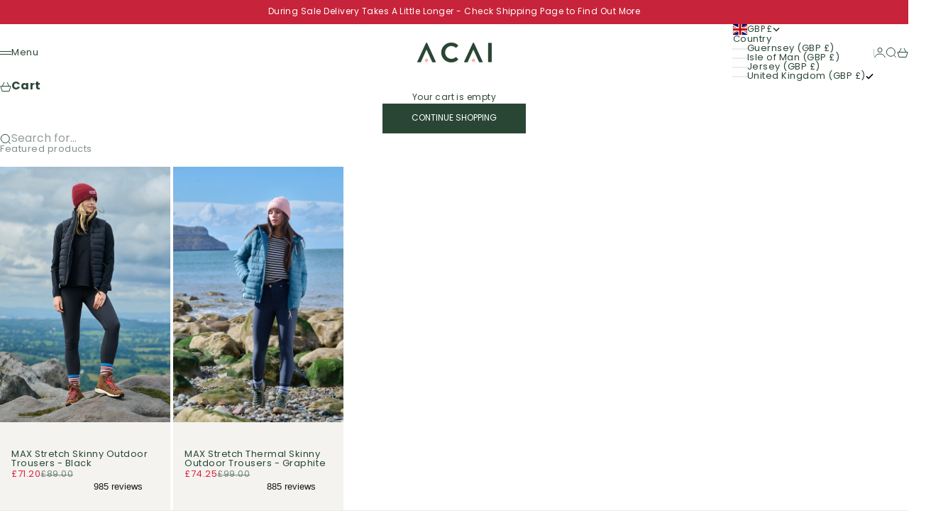

--- FILE ---
content_type: text/html; charset=utf-8
request_url: https://acaioutdoorwear.com/collections/womens-tall-fit-outdoor-clothing
body_size: 92332
content:
<!doctype html>

<html lang="en" dir="ltr">
  <head>
<!-- Start of Shoplift scripts -->
<!-- 2025-10-20T13:17:18.5048487Z -->
<style>.shoplift-hide { opacity: 0 !important; }</style>
<style id="sl-preview-bar-hide">#preview-bar-iframe, #PBarNextFrameWrapper { display: none !important; }</style>
<script async crossorigin fetchpriority="high" src="/cdn/shopifycloud/importmap-polyfill/es-modules-shim.2.4.0.js"></script>
<script type="text/javascript">(function(rootPath, template, themeRole, themeId, isThemePreview){ /* Generated on 2026-01-16T10:31:15.5119657Z */var gt=Object.defineProperty;var mt=(R,x,V)=>x in R?gt(R,x,{enumerable:!0,configurable:!0,writable:!0,value:V}):R[x]=V;var w=(R,x,V)=>mt(R,typeof x!="symbol"?x+"":x,V);(function(){"use strict";var R=document.createElement("style");R.textContent=`#shoplift-preview-control{position:fixed;max-width:332px;height:56px;background-color:#141414;z-index:9999;bottom:20px;display:flex;border-radius:8px;box-shadow:13px 22px 7px #0000,9px 14px 7px #00000003,5px 8px 6px #0000000d,2px 4px 4px #00000017,1px 1px 2px #0000001a,0 0 #0000001a;align-items:center;margin:0 auto;left:16px;right:16px;opacity:0;transform:translateY(20px);visibility:hidden;transition:opacity .4s ease-in-out,transform .4s ease-in-out,visibility 0s .4s}#shoplift-preview-control.visible{opacity:1;transform:translateY(0);visibility:visible;transition:opacity .4s ease-in-out,transform .4s ease-in-out,visibility 0s 0s}#shoplift-preview-control *{font-family:Inter,sans-serif;color:#fff;box-sizing:border-box;font-size:16px}#shoplift-preview-variant-title{font-weight:400;line-height:140%;font-size:16px;text-align:start;letter-spacing:-.16px;flex-grow:1;text-wrap:nowrap;overflow:hidden;text-overflow:ellipsis}#shoplift-preview-variant-selector{position:relative;display:block;padding:6px 0;height:100%;min-width:0;flex:1 1 auto}#shoplift-preview-variant-menu-trigger{border:none;cursor:pointer;width:100%;background-color:transparent;padding:0 16px;border-left:1px solid #333;border-right:1px solid #333;height:100%;display:flex;align-items:center;justify-content:start;gap:8px}#shoplift-preview-variant-selector .menu-variant-label{width:24px;height:24px;border-radius:50%;padding:6px;display:flex;justify-content:center;align-items:center;font-size:12px;font-style:normal;font-weight:600;line-height:100%;letter-spacing:-.12px;flex-shrink:0}#shoplift-preview-variant-selector .preview-variant-menu{position:absolute;bottom:110%;transform:translate3d(0,20px,0);visibility:hidden;pointer-events:none;opacity:0;cursor:pointer;background-color:#141414;border:1px solid #141414;border-radius:6px;width:100%;max-height:156px;overflow-y:auto;box-shadow:0 8px 16px #0003;z-index:1;transition:opacity .3s ease-in-out,transform .3s ease-in-out,visibility 0s .3s}#shoplift-preview-variant-selector .preview-variant-menu.preview-variant-menu__visible{visibility:visible;pointer-events:auto;opacity:100;transform:translateZ(0);transition:opacity .3s ease-in-out,transform .3s ease-in-out,visibility 0s 0s}@media screen and (max-width: 400px){#shoplift-preview-variant-selector .preview-variant-menu{position:fixed;left:0;right:0;width:auto;bottom:110%}}#shoplift-preview-variant-selector .preview-variant-menu .preview-variant-menu--item{padding:12px 16px;display:flex;overflow:hidden}#shoplift-preview-variant-selector .preview-variant-menu .preview-variant-menu--item .menu-variant-label{margin-right:6px}#shoplift-preview-variant-selector .preview-variant-menu .preview-variant-menu--item span{overflow:hidden;text-overflow:ellipsis;text-wrap:nowrap;white-space:nowrap;color:#f6f6f6;font-size:14px;font-style:normal;font-weight:500}#shoplift-preview-variant-selector .preview-variant-menu .preview-variant-menu--item:hover{background-color:#545454}#shoplift-preview-variant-selector .preview-variant-menu .preview-variant-menu--item:last-of-type{border-bottom-left-radius:6px;border-bottom-right-radius:6px}#shoplift-preview-variant-selector .preview-variant-menu .preview-variant-menu--item:first-of-type{border-top-left-radius:6px;border-top-right-radius:6px}#shoplift-preview-control div:has(#shoplift-exit-preview-button){padding:0 16px}#shoplift-exit-preview-button{padding:6px 8px;font-weight:500;line-height:75%;border-radius:4px;background-color:transparent;border:none;text-decoration:none}#shoplift-exit-preview-button:hover{cursor:pointer;background-color:#333}`,document.head.appendChild(R);var x=" daum[ /]| deusu/| yadirectfetcher|(?:^|[^g])news(?!sapphire)|(?<! (?:channel/|google/))google(?!(app|/google| pixel))|(?<! cu)bots?(?:\\b|_)|(?<!(?: ya| yandex|^job|inapp;) ?)search|(?<!(?:lib))http|(?<![hg]m)score|@[a-z][\\w-]+\\.|\\(\\)|\\.com|\\b\\d{13}\\b|^<|^[\\w \\.\\-\\(?:\\):]+(?:/v?\\d+(?:\\.\\d+)?(?:\\.\\d{1,10})*?)?(?:,|$)|^[^ ]{50,}$|^\\d+\\b|^\\w+/[\\w\\(\\)]*$|^active|^ad muncher|^amaya|^avsdevicesdk/|^biglotron|^bot|^bw/|^clamav[ /]|^client/|^cobweb/|^custom|^ddg[_-]android|^discourse|^dispatch/\\d|^downcast/|^duckduckgo|^facebook|^getright/|^gozilla/|^hobbit|^hotzonu|^hwcdn/|^jeode/|^jetty/|^jigsaw|^microsoft bits|^movabletype|^mozilla/\\d\\.\\d \\(compatible;?\\)$|^mozilla/\\d\\.\\d \\w*$|^navermailapp|^netsurf|^offline|^owler|^postman|^python|^rank|^read|^reed|^rest|^rss|^snapchat|^space bison|^svn|^swcd |^taringa|^thumbor/|^track|^valid|^w3c|^webbandit/|^webcopier|^wget|^whatsapp|^wordpress|^xenu link sleuth|^yahoo|^yandex|^zdm/\\d|^zoom marketplace/|^{{.*}}$|admin|analyzer|archive|ask jeeves/teoma|bit\\.ly/|bluecoat drtr|browsex|burpcollaborator|capture|catch|check|chrome-lighthouse|chromeframe|classifier|clean|cloud|crawl|cypress/|dareboost|datanyze|dejaclick|detect|dmbrowser|download|evc-batch/|feed|firephp|gomezagent|headless|httrack|hubspot marketing grader|hydra|ibisbrowser|images|insight|inspect|iplabel|ips-agent|java(?!;)|library|mail\\.ru/|manager|measure|neustar wpm|node|nutch|offbyone|optimize|pageburst|pagespeed|parser|perl|phantomjs|pingdom|powermarks|preview|proxy|ptst[ /]\\d|reputation|resolver|retriever|rexx;|rigor|rss\\b|scan|scrape|server|sogou|sparkler/|speedcurve|spider|splash|statuscake|synapse|synthetic|tools|torrent|trace|transcoder|url|virtuoso|wappalyzer|watch|webglance|webkit2png|whatcms/|zgrab",V=/bot|spider|crawl|http|lighthouse/i,D;function W(){if(D instanceof RegExp)return D;try{D=new RegExp(x,"i")}catch{D=V}return D}function J(c){return!!c&&W().test(c)}class M{constructor(){w(this,"timestamp");this.timestamp=new Date}}class Y extends M{constructor(e,i,s){super();w(this,"type");w(this,"testId");w(this,"hypothesisId");this.type=3,this.testId=e,this.hypothesisId=i,this.timestamp=s}}class Z extends M{constructor(e){super();w(this,"type");w(this,"path");this.type=4,this.path=e}}class Q extends M{constructor(e){super();w(this,"type");w(this,"cart");this.type=5,this.cart=e}}class N extends Error{constructor(){super();w(this,"isBot");this.isBot=!0}}function X(c,t,e){for(const i of t.selectors){const s=c.querySelectorAll(i.cssSelector);for(let r=0;r<s.length;r++)e(t.testId,t.hypothesisId)}q(c,t,(i,s,r,n,o)=>o(s,r),e)}function L(c,t,e){for(const i of t.selectors)U(c,t.testId,t.hypothesisId,i,e??(()=>{}));q(c,t,U,e??(()=>{}))}function F(c){return c.urlPatterns.reduce((t,e)=>{switch(e.operator){case"contains":return t+`.*${e}.*`;case"endsWith":return t+`.*${e}`;case"startsWith":return t+`${e}.*`}},"")}function q(c,t,e,i){new MutationObserver(()=>{for(const r of t.selectors)e(c,t.testId,t.hypothesisId,r,i)}).observe(c.documentElement,{childList:!0,subtree:!0})}function U(c,t,e,i,s){const r=c.querySelectorAll(i.cssSelector);for(let n=0;n<r.length;n++){let o=r.item(n);if(o instanceof HTMLElement&&o.dataset.shoplift!==""){o.dataset.shoplift="";for(const a of i.actions.sort(at))o=tt(c,i.cssSelector,o,a)}}return r.length>0&&s?(s(t,e),!0):!1}function tt(c,t,e,i){switch(i.type){case"innerHtml":e.innerHTML=i.value;break;case"attribute":et(e,i.scope,i.value);break;case"css":it(c,t,i.value);break;case"js":st(c,e,i);break;case"copy":return rt(e);case"remove":ot(e);break;case"move":nt(e,parseInt(i.value));break}return e}function et(c,t,e){c.setAttribute(t,e)}function it(c,t,e){var s;const i=c.createElement("style");i.innerHTML=`${t} { ${e} }`,(s=c.getElementsByTagName("head")[0])==null||s.appendChild(i)}function st(c,t,e){Function("document","element",`"use strict"; ${e.value}`)(c,t)}function rt(c){const t=c.cloneNode(!0);if(!c.parentNode)throw"Can't copy node outside of DOM";return c.parentNode.insertBefore(t,c.nextSibling),t}function ot(c){c.remove()}function nt(c,t){if(t===0)return;const e=Array.prototype.slice.call(c.parentElement.children).indexOf(c),i=Math.min(Math.max(e+t,0),c.parentElement.children.length-1);c.parentElement.children.item(i).insertAdjacentElement(t>0?"afterend":"beforebegin",c)}function at(c,t){return z(c)-z(t)}function z(c){return c.type==="copy"||c.type==="remove"?0:1}var k=(c=>(c[c.Template=0]="Template",c[c.Theme=1]="Theme",c[c.UrlRedirect=2]="UrlRedirect",c[c.Script=3]="Script",c[c.Dom=4]="Dom",c[c.Price=5]="Price",c))(k||{});const lt="data:image/svg+xml,%3csvg%20width='12'%20height='12'%20viewBox='0%200%2012%2012'%20fill='none'%20xmlns='http://www.w3.org/2000/svg'%3e%3cpath%20d='M9.96001%207.90004C9.86501%207.90004%209.77001%207.86504%209.69501%207.79004L6.43501%204.53004C6.19501%204.29004%205.80501%204.29004%205.56501%204.53004L2.30501%207.79004C2.16001%207.93504%201.92001%207.93504%201.77501%207.79004C1.63001%207.64504%201.63001%207.40504%201.77501%207.26004L5.03501%204.00004C5.56501%203.47004%206.43001%203.47004%206.96501%204.00004L10.225%207.26004C10.37%207.40504%2010.37%207.64504%2010.225%207.79004C10.15%207.86004%2010.055%207.90004%209.96001%207.90004Z'%20fill='white'/%3e%3c/svg%3e",ct="data:image/svg+xml,%3csvg%20width='14'%20height='24'%20viewBox='0%200%2014%2024'%20fill='none'%20xmlns='http://www.w3.org/2000/svg'%3e%3cpath%20d='M12.3976%2014.5255C12.2833%2013.8788%2012.0498%2013.3024%2011.6952%2012.7961C11.3416%2012.2898%2010.9209%2011.8353%2010.4353%2011.4317C9.94868%2011.0291%209.43546%2010.6488%208.89565%2010.292C8.48487%2010.049%208.09577%209.78565%207.72637%209.50402C7.35697%209.2224%207.08016%208.89503%206.89694%208.51987C6.71273%208.14471%206.67826%207.69533%206.79055%207.1697C6.86345%206.83216%206.97476%206.54647%207.12351%206.31162C7.27324%206.07778%207.47124%205.89986%207.7175%205.77684C7.96377%205.65483%208.21989%205.59383%208.48389%205.59383C8.88087%205.59383%209.17639%205.7016%209.3734%205.91714C9.56943%206.13268%209.68271%206.42345%209.71424%206.78946C9.74576%207.15547%209.72015%207.55401%209.63839%207.98509C9.55663%208.41617%209.43645%208.84724%209.27687%209.27934L13.5127%208.80149C13.9638%207.52656%2014.1017%206.42447%2013.9264%205.49725C13.751%204.56901%2013.2664%203.85122%2012.4724%203.34491C12.239%203.19648%2011.9779%203.07041%2011.6893%202.96569L12.0026%201.50979L9.86397%200L7.3875%201.50979L7.11169%202.78878C6.65166%202.8874%206.21724%203.01957%205.8114%203.19038C4.85292%203.594%204.06684%204.15115%203.45117%204.86385C2.83452%205.57655%202.42571%206.40108%202.22378%207.33847C2.06616%208.06947%202.04942%208.70796%202.17551%209.25087C2.30061%209.7948%202.52028%2010.2828%202.8355%2010.7139C3.14974%2011.145%203.51816%2011.5344%203.93977%2011.881C4.36039%2012.2288%204.782%2012.5521%205.20164%2012.851C5.68334%2013.1702%206.13844%2013.5169%206.56497%2013.8921C6.99052%2014.2672%207.31954%2014.7125%207.55004%2015.228C7.78055%2015.7445%207.81502%2016.3769%207.65347%2017.1262C7.56482%2017.5389%207.43676%2017.8765%207.27028%2018.1388C7.10381%2018.4011%206.89596%2018.5983%206.64772%2018.7295C6.3985%2018.8606%206.12071%2018.9267%205.8114%2018.9267C5.21641%2018.9267%204.79776%2018.6034%204.62833%2018.1632C4.4589%2017.7229%204.47367%2017.2583%204.60075%2016.5639C4.72782%2015.8705%205.05092%2015.1395%205.37107%2014.3699H1.17665C1.17665%2014.3699%200.207341%2016.1115%200.0310135%2017.6762C-0.0655232%2018.5302%200.0635208%2019.2653%200.41519%2019.8844C0.76686%2020.5036%201.33032%2020.9814%202.10655%2021.319C2.39222%2021.443%202.7104%2021.5447%203.05813%2021.623L2.54589%2024H7.17473L7.7047%2021.5386C8.08493%2021.442%208.43857%2021.3231%208.76562%2021.1787C9.73985%2020.7476%2010.52%2020.1427%2011.1071%2019.3649C11.6932%2018.5871%2012.0873%2017.7291%2012.2892%2016.7917C12.4744%2015.9295%2012.5099%2015.1741%2012.3966%2014.5275L12.3976%2014.5255Z'%20fill='white'/%3e%3c/svg%3e";async function dt(c){let t=c.replace(/-/g,"+").replace(/_/g,"/");for(;t.length%4;)t+="=";const e=atob(t),i=Uint8Array.from(e,n=>n.charCodeAt(0)),s=new Blob([i]).stream().pipeThrough(new DecompressionStream("gzip")),r=await new Response(s).text();return JSON.parse(r)}function O(c,t){return typeof t=="string"&&/\d{4}-\d{2}-\d{2}T\d{2}:\d{2}:\d{2}.\d+(?:Z|[+-]\d+)/.test(t)?new Date(t):t}function H(c,t){return t}function E(c,t=!1,e=!1,i=","){const s=c/100;if(e){const n=Math.round(s).toLocaleString("en-US");return i!==","?n.replace(/,/g,i):n}else{const r=t?",":".",n=s.toFixed(2).split("."),o=parseInt(n[0],10),a=n[1]??"00",l=o.toLocaleString("en-US");return i!==","?`${l.replace(/,/g,i)}${r}${a}`:t?`${l.replace(/,/g,".")}${r}${a}`:`${l}${r}${a}`}}function $(c,t,e,i){const s=t.replace("{{amount}}",E(c,!1,!1)).replace("{{amount_no_decimals}}",E(c,!1,!0)).replace("{{amount_with_comma_separator}}",E(c,!0,!1)).replace("{{amount_no_decimals_with_comma_separator}}",E(c,!0,!0)).replace("{{amount_with_space_separator}}",E(c,!1,!1," ")).replace("{{amount_no_decimals_with_space_separator}}",E(c,!1,!0," ")).replace("{{amount_with_apostrophe_separator}}",E(c,!1,!1,"'")).replace("{{amount_no_decimals_with_apostrophe_separator}}",E(c,!1,!0,"'")).replace("{{amount_with_period_and_space_separator}}",E(c,!1,!1,". ")).replace("{{amount_no_decimals_with_period_and_space_separator}}",E(c,!1,!0,". "));return i?`${s} ${e}`:s}function B(c){return c.replace(/[^\d.,\s-]/g,"").trim()}function ht(c){const t=new Map;for(const[e,i,s]of c.v)t.set(e,{priceInCents:i,compareAtPriceInCents:s});return t}function pt(c,t,e,i){const{priceInCents:s,compareAtPriceInCents:r}=e,{mf:n,c:o,cce:a}=i;if(c.getAttribute("data-sl-attribute-p")===t)c.innerHTML=$(s,n,o,a);else if(c.getAttribute("data-sl-attribute-cap")===t)r<=0||r<=s?c.remove():c.innerHTML=$(r,n,o,a);else if(c.getAttribute("data-sl-attribute-discount")===t&&!(r<=0||r<=s)){const h=Math.round((r-s)/r*100),u=B($(r-s,n,o,!1)),p=c.getAttribute("data-sl-format")||"percent";p==="percent"?c.textContent=`-${h}%`:p==="amount"?c.textContent=`-${u}`:p==="both"&&(c.textContent=`-${h}% (-${u})`)}}function ut(c){const t=[],e={id:"url-pattern",operator:"contains",value:"/"};for(const[i,s,r]of c.v){t.push({id:`p-${i}`,cssSelector:`[data-sl-attribute-p="${i}"]`,urlPatterns:[e],actions:[{id:`p-action-${i}`,type:"innerHtml",scope:"price",value:$(s,c.mf,c.c,c.cce)}]});const n=r<=0||r<=s;if(t.push({id:`cap-${i}`,cssSelector:`[data-sl-attribute-cap="${i}"]`,urlPatterns:[e],actions:[{id:`cap-action-${i}`,type:n?"remove":"innerHtml",scope:"compare-at-price",value:n?"":$(r,c.mf,c.c,c.cce)}]}),!n&&r>s){const o=Math.round((r-s)/r*100),a=B($(r-s,c.mf,c.c,!1));t.push({id:`d-${i}`,cssSelector:`[data-sl-attribute-discount="${i}"]`,urlPatterns:[e],actions:[{id:`d-action-${i}`,type:"js",scope:null,value:`(function(doc, el) {              var format = el.getAttribute('data-sl-format') || 'percent';              if (format === 'percent') {                el.textContent = '-${o}%';              } else if (format === 'amount') {                el.textContent = '-${a}';              } else if (format === 'both') {                el.textContent = '-${o}% (-${a})';              }            })`}]})}}return t}let G=!1;class ft{constructor(t,e,i,s,r,n,o,a,l,h,u){w(this,"DATA_SL_ATTRIBUTE_P","data-sl-attribute-p");w(this,"DATA_SL_TEST_ID","data-sl-test-id");w(this,"VIEWPORT_TRACK_THRESHOLD",.5);w(this,"temporarySessionKey","Shoplift_Session");w(this,"essentialSessionKey","Shoplift_Essential");w(this,"analyticsSessionKey","Shoplift_Analytics");w(this,"priceSelectorsSessionKey","Shoplift_PriceSelectors");w(this,"legacySessionKey");w(this,"cssHideClass");w(this,"testConfigs");w(this,"inactiveTestConfigs");w(this,"testsFilteredByAudience");w(this,"sendPageView");w(this,"shopliftDebug");w(this,"gaConfig");w(this,"getCountryTimeout");w(this,"state");w(this,"shopifyAnalyticsId");w(this,"cookie",document.cookie);w(this,"isSyncing",!1);w(this,"isSyncingGA",!1);w(this,"fetch");w(this,"localStorageSet");w(this,"localStorageGet");w(this,"sessionStorageSet",window.sessionStorage.setItem.bind(window.sessionStorage));w(this,"sessionStorageGet",window.sessionStorage.getItem.bind(window.sessionStorage));w(this,"urlParams",new URLSearchParams(window.location.search));w(this,"device");w(this,"logHistory");w(this,"activeViewportObservers",new Map);w(this,"_priceTestProductIds",null);this.shop=t,this.host=e,this.eventHost=i,this.disableReferrerOverride=a,this.logHistory=[],this.legacySessionKey=`SHOPLIFT_SESSION_${this.shop}`,this.cssHideClass=s?"shoplift-hide":"",this.testConfigs=h.map(d=>({...d,startAt:new Date(d.startAt),statusHistory:d.statusHistory.map(v=>({...v,createdAt:new Date(v.createdAt)}))})),this.inactiveTestConfigs=u,this.sendPageView=!!r,this.shopliftDebug=n===!0,this.gaConfig=o!=={"sendEvents":false,"mode":"gtag"}?o:{sendEvents:!1},this.fetch=window.fetch.bind(window),this.localStorageSet=window.localStorage.setItem.bind(window.localStorage),this.localStorageGet=window.localStorage.getItem.bind(window.localStorage);const p=this.getDeviceType();this.device=p!=="tablet"?p:"mobile",this.state=this.loadState(),this.shopifyAnalyticsId=this.getShopifyAnalyticsId(),this.testsFilteredByAudience=h.filter(d=>d.status=="active"),this.getCountryTimeout=l===1000?1e3:l,this.log("State Loaded",JSON.stringify(this.state))}deriveCategoryFromExistingTests(){if(!this.state.temporary.testCategory&&this.state.essential.visitorTests.length>0){const t=this.state.essential.visitorTests.some(e=>{if(!e.hypothesisId)return!1;const i=this.getHypothesis(e.hypothesisId);return i&&["theme","basicScript","price"].includes(i.type)});this.state.temporary.testCategory=t?"global":"conditional",this.persistTemporaryState(),this.log("Derived test category from existing visitorTests: %s",this.state.temporary.testCategory)}}async init(){var t;try{if(this.log("Shoplift script initializing"),window.Shopify&&window.Shopify.designMode){this.log("Skipping script for design mode");return}if(window.location.href.includes("slScreenshot=true")){this.log("Skipping script for screenshot");return}if(window.location.hostname.endsWith(".edgemesh.com")){this.log("Skipping script for preview");return}if(window.location.href.includes("isShopliftMerchant")){const i=this.urlParams.get("isShopliftMerchant")==="true";this.log("Setting merchant session to %s",i),this.state.temporary.isMerchant=i,this.persistTemporaryState()}if(this.state.temporary.isMerchant){this.log("Setting up preview for merchant"),typeof window.shoplift!="object"&&this.setShopliftStub(),this.state.temporary.previewConfig||this.hidePage(),await this.initPreview(),(t=document.querySelector("#sl-preview-bar-hide"))==null||t.remove();return}if(this.state.temporary.previewConfig=void 0,J(navigator.userAgent))return;if(navigator.userAgent.includes("Chrome/118")){this.log("Random: %o",[Math.random(),Math.random(),Math.random()]);const i=await this.makeRequest({url:`${this.eventHost}/api/v0/events/ip`,method:"get"}).then(s=>s==null?void 0:s.json());this.log(`IP: ${i}`),this.makeRequest({url:`${this.eventHost}/api/v0/logs`,method:"post",data:JSON.stringify(this.debugState(),H)}).catch()}if(this.shopifyAnalyticsId=this.getShopifyAnalyticsId(),this.monitorConsentChange(),this.checkForThemePreview())return;if(!this.disableReferrerOverride&&this.state.temporary.originalReferrer!=null){this.log(`Overriding referrer from '${document.referrer}' to '${this.state.temporary.originalReferrer}'`);const i=this.state.temporary.originalReferrer;delete this.state.temporary.originalReferrer,this.persistTemporaryState(),Object.defineProperty(document,"referrer",{get:()=>i,enumerable:!0,configurable:!0})}if(await this.refreshVisitor(this.shopifyAnalyticsId),await this.handleVisitorTest()){this.log("Redirecting for visitor test");return}this.setShoplift(),this.showPage(),this.ensureCartAttributesForExistingPriceTests(!1),await this.finalize(),console.log("SHOPLIFT SCRIPT INITIALIZED!")}catch(e){if(e instanceof N)return;throw e}finally{typeof window.shoplift!="object"&&this.setShopliftStub()}}getVariantColor(t){switch(t){case"a":return{text:"#141414",bg:"#E2E2E2"};case"b":return{text:"rgba(255, 255, 255, 1)",bg:"rgba(37, 99, 235, 1)"}}}getDefaultVariantTitle(t){return t.title?t.title:t.type==="price"?t.isControl?"Original prices":"Variant prices":t.isControl?"Original":"Untitled variant "+t.label.toUpperCase()}async initPreview(){const t=this.urlParams.get("previewConfig");if(t){this.state.temporary.previewConfig=void 0,this.log("Setting up the preview"),this.log("Found preview config, writing to temporary state");const e=await dt(t);if(this.state.temporary.previewConfig=e,this.state.temporary.previewConfig.testTypeCategory===k.Price){this.hidePage(!0);const s=this.state.temporary.previewConfig;let r=`${this.host}/api/dom-selectors/${s.storeId}/${s.testId}/${s.isDraft||!1}`;s.shopifyProductId&&(r+=`?productId=${s.shopifyProductId}`);const n=await this.makeJsonRequest({method:"get",url:r}).catch(o=>(this.log("Error getting domSelectors",o),null));s.variants.forEach(o=>{var a;return o.domSelectors=(a=n[o.id])==null?void 0:a.domSelectors})}this.persistTemporaryState();const i=new URL(window.location.toString());i.searchParams.delete("previewConfig"),this.queueRedirect(i)}else if(this.state.temporary.previewConfig){this.showPage();const e=this.state.temporary.previewConfig;e.testTypeCategory===k.Template&&this.handleTemplatePreview(e)&&this.initPreviewControls(e),e.testTypeCategory===k.UrlRedirect&&this.handleUrlPreview(e)&&this.initPreviewControls(e),e.testTypeCategory===k.Script&&this.handleScriptPreview(e)&&this.initPreviewControls(e),e.testTypeCategory===k.Price&&await this.handlePricePreview(e)&&this.initPreviewControls(e)}}initPreviewControls(t){document.addEventListener("DOMContentLoaded",()=>{const e=t.variants.find(v=>v.id===t.currentVariant),i=(e==null?void 0:e.label)||"a",s=t.variants,r=document.createElement("div");r.id="shoplift-preview-control";const n=document.createElement("div"),o=document.createElement("img");o.src=ct,o.height=24,o.width=14,n.style.padding="0 16px",n.style.lineHeight="100%",n.appendChild(o),r.appendChild(n);const a=document.createElement("div");a.id="shoplift-preview-variant-selector";const l=document.createElement("button");l.id="shoplift-preview-variant-menu-trigger";const h=document.createElement("div");h.className="menu-variant-label",h.style.backgroundColor=this.getVariantColor(i).bg,h.style.color=this.getVariantColor(i).text,h.innerText=i.toUpperCase(),l.appendChild(h);const u=document.createElement("span");if(u.id="shoplift-preview-variant-title",u.innerText=e?this.getDefaultVariantTitle(e):"Untitled variant "+i.toUpperCase(),l.appendChild(u),s.length>1){const v=document.createElement("img");v.src=lt,v.width=12,v.height=12,v.style.height="12px",v.style.width="12px",l.appendChild(v);const T=document.createElement("div");T.className="preview-variant-menu";for(const m of t.variants.filter(C=>C.id!==t.currentVariant)){const C=document.createElement("div");C.className="preview-variant-menu--item";const A=document.createElement("div");A.className="menu-variant-label",A.style.backgroundColor=this.getVariantColor(m.label).bg,A.style.color=this.getVariantColor(m.label).text,A.style.flexShrink="0",A.innerText=m.label.toUpperCase(),C.appendChild(A);const y=document.createElement("span");y.innerText=this.getDefaultVariantTitle(m),C.appendChild(y),C.addEventListener("click",()=>{this.pickVariant(m.id)}),T.appendChild(C)}a.appendChild(T),l.addEventListener("click",()=>{T.className!=="preview-variant-menu preview-variant-menu__visible"?T.classList.add("preview-variant-menu__visible"):T.classList.remove("preview-variant-menu__visible")}),document.addEventListener("click",m=>{m.target instanceof Element&&!l.contains(m.target)&&T.className==="preview-variant-menu preview-variant-menu__visible"&&T.classList.remove("preview-variant-menu__visible")})}else l.style.pointerEvents="none",h.style.margin="0";a.appendChild(l),r.appendChild(a);const p=document.createElement("div"),d=document.createElement("button");d.id="shoplift-exit-preview-button",d.innerText="Exit",p.appendChild(d),d.addEventListener("click",()=>{this.exitPreview()}),r.appendChild(p),document.body.appendChild(r),requestAnimationFrame(()=>{r.classList.add("visible")})}),this.ensureCartAttributesForExistingPriceTests(!0)}pickVariant(t){var e,i,s,r;if(this.state.temporary.previewConfig){const n=this.state.temporary.previewConfig,o=new URL(window.location.toString());if(n.testTypeCategory===k.UrlRedirect){const a=(e=n.variants.find(l=>l.id===n.currentVariant))==null?void 0:e.redirectUrl;if(o.pathname===a){const l=(i=n.variants.find(h=>h.id===t))==null?void 0:i.redirectUrl;l&&(o.pathname=l)}}if(n.testTypeCategory===k.Template){const a=(s=n.variants.find(l=>l.id===n.currentVariant))==null?void 0:s.pathName;if(a&&o.pathname===a){const l=(r=n.variants.find(h=>h.id===t))==null?void 0:r.pathName;l&&l!==a&&(o.pathname=l)}}n.currentVariant=t,this.persistTemporaryState(),this.queueRedirect(o)}}exitPreview(){var e,i,s,r;const t=new URL(window.location.toString());if(((e=this.state.temporary.previewConfig)==null?void 0:e.testTypeCategory)===k.Template&&t.searchParams.delete("view"),((i=this.state.temporary.previewConfig)==null?void 0:i.testTypeCategory)===k.Script&&t.searchParams.delete("slVariant"),((s=this.state.temporary.previewConfig)==null?void 0:s.testTypeCategory)===k.UrlRedirect){const o=this.state.temporary.previewConfig.variants.filter(l=>!l.isControl&&l.redirectUrl!==null).map(l=>l.redirectUrl),a=(r=this.state.temporary.previewConfig.variants.find(l=>l.label==="a"))==null?void 0:r.redirectUrl;o.includes(t.pathname)&&a&&(t.pathname=a)}this.state.temporary.previewConfig=void 0,this.persistTemporaryState(),this.hidePage(),this.queueRedirect(t)}handleTemplatePreview(t){const e=t.currentVariant,i=t.variants.find(a=>a.id===e);if(!i)return!1;const s=t.variants.find(a=>a.isControl);if(!s)return!1;this.log("Setting up template preview for type",s.type);const r=new URL(window.location.toString()),n=r.searchParams.get("view"),o=i.type===s.type;return!o&&!i.isControl&&template.suffix===s.affix&&this.typeFromTemplate()===s.type&&i.pathName!==null?(this.log("Hit control template type, redirecting to the variant url"),this.hidePage(),r.pathname=i.pathName,this.queueRedirect(r),!0):(!i.isControl&&this.typeFromTemplate()==i.type&&template.suffix===s.affix&&o&&n!==(i.affix||"__DEFAULT__")&&(this.log("Template type and affix match control, updating the view param"),r.searchParams.delete("view"),this.log("Setting the new viewParam to",i.affix||"__DEFAULT__"),this.hidePage(),r.searchParams.set("view",i.affix||"__DEFAULT__"),this.queueRedirect(r)),n!==null&&n!==i.affix&&(r.searchParams.delete("view"),this.hidePage(),this.queueRedirect(r)),!0)}handleUrlPreview(t){var n;const e=t.currentVariant,i=t.variants.find(o=>o.id===e),s=(n=t.variants.find(o=>o.isControl))==null?void 0:n.redirectUrl;if(!i)return!1;this.log("Setting up URL redirect preview");const r=new URL(window.location.toString());return r.pathname===s&&!i.isControl&&i.redirectUrl!==null&&(this.log("Url matches control, redirecting"),this.hidePage(),r.pathname=i.redirectUrl,this.queueRedirect(r)),!0}handleScriptPreview(t){const e=t.currentVariant,i=t.variants.find(n=>n.id===e);if(!i)return!1;this.log("Setting up script preview");const s=new URL(window.location.toString());return s.searchParams.get("slVariant")!==i.id&&(this.log("current id doesn't match the variant, redirecting"),s.searchParams.delete("slVariant"),this.log("Setting the new slVariantParam"),this.hidePage(),s.searchParams.set("slVariant",i.id),this.queueRedirect(s)),!0}async handlePricePreview(t){const e=t.currentVariant,i=t.variants.find(s=>s.id===e);return i?(this.log("Setting up price preview"),i.domSelectors&&i.domSelectors.length>0&&(L(document,{testId:t.testId,hypothesisId:i.id,selectors:i.domSelectors}),this.ensureCartAttributesForExistingPriceTests(!0)),!0):!1}async finalize(){const t=await this.getCartState();t!==null&&this.queueCartUpdate(t),this.pruneStateAndSave(),await this.syncAllEvents()}setShoplift(){this.log("Setting up public API");const e=this.urlParams.get("slVariant")==="true",i=e?null:this.urlParams.get("slVariant");window.shoplift={isHypothesisActive:async s=>{if(this.log("Script checking variant for hypothesis '%s'",s),e)return this.log("Forcing variant for hypothesis '%s'",s),!0;if(i!==null)return this.log("Forcing hypothesis '%s'",i),s===i;const r=this.testConfigs.find(o=>o.hypotheses.some(a=>a.id===s));if(!r)return this.log("No test found for hypothesis '%s'",s),!1;const n=this.state.essential.visitorTests.find(o=>o.testId===r.id);return n?(this.log("Active visitor test found",s),n.hypothesisId===s):(await this.manuallySplitVisitor(r),this.testConfigs.some(o=>o.hypotheses.some(a=>a.id===s&&this.state.essential.visitorTests.some(l=>l.hypothesisId===a.id))))},setAnalyticsConsent:async s=>{await this.onConsentChange(s,!0)},getVisitorData:()=>({visitor:this.state.analytics.visitor,visitorTests:this.state.essential.visitorTests.filter(s=>!s.isInvalid).map(s=>{const{shouldSendToGa:r,savedAt:n,...o}=s;return o})})}}setShopliftStub(){this.log("Setting up stubbed public API");const e=this.urlParams.get("slVariant")==="true",i=e?null:this.urlParams.get("slVariant");window.shoplift={isHypothesisActive:s=>Promise.resolve(e||s===i),setAnalyticsConsent:()=>Promise.resolve(),getVisitorData:()=>({visitor:null,visitorTests:[]})}}async manuallySplitVisitor(t){this.log("Starting manual split for test '%s'",t.id),await this.handleVisitorTest([t]),this.saveState(),this.syncAllEvents()}async handleVisitorTest(t){await this.filterTestsByAudience(this.testConfigs,this.state.analytics.visitor??this.buildBaseVisitor(),this.state.essential.visitorTests),this.deriveCategoryFromExistingTests(),this.clearStaleReservations();let e=t?t.filter(i=>this.testsFilteredByAudience.some(s=>s.id===i.id)):[...this.testsForUrl(this.testsFilteredByAudience),...this.domTestsForUrl(this.testsFilteredByAudience)];try{if(e.length===0)return this.log("No tests found"),!1;this.log("Checking for existing visitor test on page");const i=this.getCurrentVisitorHypothesis(e);if(i){this.log("Found current visitor test");const a=this.considerRedirect(i);return a&&(this.log("Redirecting for current visitor test"),this.redirect(i)),a}const s=this.getReservationForCurrentPage();if(s){this.log("Found matching reservation for current page: %s",s.testId);const a=this.getHypothesis(s.hypothesisId);if(a){a.type!=="price"&&this.realizeReservationForCriteria(s.entryCriteriaKey);const l=this.considerRedirect(a);return l&&this.redirect(a),l}}this.log("No active test relation for test page");const r=this.testsForUrl(this.inactiveTestConfigs.filter(a=>this.testIsPaused(a)&&a.hypotheses.some(l=>this.state.essential.visitorTests.some(h=>h.hypothesisId===l.id)))).map(a=>a.id);if(r.length>0)return this.log("Visitor has paused tests for test page, skipping test assignment: %o",r),!1;if(!this.state.temporary.testCategory){const a=this.testsFilteredByAudience.filter(h=>this.isGlobalEntryCriteria(this.getEntryCriteriaKey(h))),l=this.testsFilteredByAudience.filter(h=>!this.isGlobalEntryCriteria(this.getEntryCriteriaKey(h)));if(this.log("Category dice roll - global tests: %o, conditional tests: %o",a.map(h=>({id:h.id,title:h.title,criteria:this.getEntryCriteriaKey(h)})),l.map(h=>({id:h.id,title:h.title,criteria:this.getEntryCriteriaKey(h)}))),a.length>0&&l.length>0){const h=a.length,u=l.length,p=h+u,d=Math.random()*p;this.state.temporary.testCategory=d<h?"global":"conditional",this.log("Category dice roll: rolled %.2f of %d (global weight: %d, conditional weight: %d), selected '%s'",d,p,h,u,this.state.temporary.testCategory)}else a.length>0?(this.state.temporary.testCategory="global",this.log("Only global tests available, setting category to global")):(this.state.temporary.testCategory="conditional",this.log("Only conditional tests available, setting category to conditional"));this.persistTemporaryState()}const n=this.state.temporary.testCategory;if(this.log("Visitor test category: %s",n),n==="global"){const a=this.testsFilteredByAudience.filter(l=>!this.isGlobalEntryCriteria(this.getEntryCriteriaKey(l)));for(const l of a)this.markTestAsBlocked(l,"category:global");e=e.filter(l=>this.isGlobalEntryCriteria(this.getEntryCriteriaKey(l)))}else{const a=this.testsFilteredByAudience.filter(l=>this.isGlobalEntryCriteria(this.getEntryCriteriaKey(l)));for(const l of a)this.markTestAsBlocked(l,"category:conditional");e=e.filter(l=>!this.isGlobalEntryCriteria(this.getEntryCriteriaKey(l)))}if(e.length===0)return this.log("No tests remaining after category filter"),!1;this.createReservations(e);const o=this.getReservationForCurrentPage();if(o&&!o.isRealized){const a=this.getHypothesis(o.hypothesisId);if(a){a.type!=="price"&&this.realizeReservationForCriteria(o.entryCriteriaKey);const l=this.considerRedirect(a);return l&&(this.log("Redirecting for new test"),this.redirect(a)),l}}return!1}finally{this.includeInDomTests(),this.saveState()}}includeInDomTests(){this.applyControlForAudienceFilteredPriceTests();const t=this.getDomTestsForCurrentUrl(),e=this.getVisitorDomHypothesis(t);for(const i of t){this.log("Evaluating dom test '%s'",i.id);const s=i.hypotheses.some(d=>d.type==="price");if(this.state.essential.visitorTests.find(d=>d.testId===i.id&&d.isInvalid&&!d.hypothesisId)){if(this.log("Visitor is blocked from test '%s', applying control prices if price test",i.id),s){const d=i.hypotheses.find(v=>v.isControl);d!=null&&d.priceData&&(this.applyPriceTestWithMapLookup(i.id,d,[d],()=>{this.log("Control prices applied for blocked visitor, no metrics tracked")}),this.updatePriceTestHiddenInputs(i.id,"control",!1))}continue}const n=this.getReservationForTest(i.id);let o=null,a=!1;const l=e.find(d=>i.hypotheses.some(v=>d.id===v.id));if(n)o=this.getHypothesis(n.hypothesisId)??null,this.log("Using reserved hypothesis '%s' for test '%s'",n.hypothesisId,i.id);else if(l)o=l,this.log("Using existing hypothesis assignment for test '%s'",i.id);else if(s){const d=this.visitorActiveTestTypeWithReservations();d?(a=!0,this.log("Visitor already in test type '%s', treating as non-test for price test '%s'",d,i.id)):o=this.pickHypothesis(i)}else o=this.pickHypothesis(i);if(a&&s){const d=i.hypotheses.find(v=>v.isControl);d!=null&&d.priceData&&(this.log("Applying control prices for non-test visitor on price test '%s' (Map-based)",i.id),this.applyPriceTestWithMapLookup(i.id,d,[d],()=>{this.log("Control prices applied for non-test visitor, no metrics tracked")}),this.updatePriceTestHiddenInputs(i.id,"control",!1));continue}if(!o){this.log("Failed to pick hypothesis for test");continue}const h=i.bayesianRevision??4,u=o.type==="price",p=h>=5;if(u&&p){if(this.log(`Price test with Map-based lookup (v${h}): ${i.id}`),!o.priceData){this.log("No price data for hypothesis '%s', skipping",o.id);continue}const d=o.isControl?"control":"variant";this.log(`Setting up Map-based price test for ${d} (test: ${i.id})`),this.applyPriceTestWithMapLookup(i.id,o,i.hypotheses,v=>{const T=this.getReservationForTest(v);T&&!T.isRealized&&T.entryCriteriaKey?this.realizeReservationForCriteria(T.entryCriteriaKey):this.queueAddVisitorToTest(v,o),this.saveState(),this.queuePageView(window.location.pathname),this.syncAllEvents()});continue}if(u&&!p){this.log(`Price test without viewport tracking (v${h}): ${i.id}`);const d=this.getDomSelectorsForHypothesis(o);if(d.length===0)continue;L(document,{testId:i.id,hypothesisId:o.id,selectors:d},v=>{this.queueAddVisitorToTest(v,o),this.saveState(),this.queuePageView(window.location.pathname),this.syncAllEvents()});continue}if(!o.domSelectors||o.domSelectors.length===0){this.log("No selectors found, skipping hypothesis");continue}L(document,{testId:i.id,hypothesisId:o.id,selectors:o.domSelectors},d=>{this.queueAddVisitorToTest(d,o),this.saveState(),this.queuePageView(window.location.pathname),this.syncAllEvents()})}}considerRedirect(t){if(this.log("Considering redirect for hypothesis '%s'",t.id),t.isControl)return this.log("Skipping redirect for control"),!1;if(t.type==="basicScript"||t.type==="manualScript")return this.log("Skipping redirect for script test"),!1;const e=this.state.essential.visitorTests.find(n=>n.hypothesisId===t.id),i=new URL(window.location.toString()),r=new URLSearchParams(window.location.search).get("view");if(t.type==="theme"){if(!(t.themeId===themeId)){if(this.log("Theme id '%s' is not hypothesis theme ID '%s'",t.themeId,themeId),e&&e.themeId!==t.themeId&&(e.themeId===themeId||!this.isThemePreview()))this.log("On old theme, redirecting and updating local visitor"),e.themeId=t.themeId;else if(this.isThemePreview())return this.log("On non-test theme, skipping redirect"),!1;return this.log("Hiding page to redirect for theme test"),this.hidePage(),!0}return!1}else if(t.type!=="dom"&&t.type!=="price"&&t.affix!==template.suffix&&t.affix!==r||t.redirectPath&&!i.pathname.endsWith(t.redirectPath))return this.log("Hiding page to redirect for template test"),this.hidePage(),!0;return this.log("Not redirecting"),!1}redirect(t){if(this.log("Redirecting to hypothesis '%s'",t.id),t.isControl)return;const e=new URL(window.location.toString());if(e.searchParams.delete("view"),t.redirectPath){const i=RegExp("^(/w{2}-w{2})/").exec(e.pathname);if(i&&i.length>1){const s=i[1];e.pathname=`${s}${t.redirectPath}`}else e.pathname=t.redirectPath}else t.type==="theme"?(e.searchParams.set("_ab","0"),e.searchParams.set("_fd","0"),e.searchParams.set("_sc","1"),e.searchParams.set("preview_theme_id",t.themeId.toString())):t.type!=="urlRedirect"&&e.searchParams.set("view",t.affix);this.queueRedirect(e)}async refreshVisitor(t){if(t===null||!this.state.essential.isFirstLoad||!this.testConfigs.some(i=>i.visitorOption!=="all"))return;this.log("Refreshing visitor"),this.hidePage();const e=await this.getVisitor(t);e&&e.id&&this.updateLocalVisitor(e)}buildBaseVisitor(){return{shopifyAnalyticsId:this.shopifyAnalyticsId,device:this.device,country:null,...this.state.essential.initialState}}getInitialState(){const t=this.getUTMValue("utm_source")??"",e=this.getUTMValue("utm_medium")??"",i=this.getUTMValue("utm_campaign")??"",s=this.getUTMValue("utm_content")??"",r=window.document.referrer,n=this.device;return{createdAt:new Date,utmSource:t,utmMedium:e,utmCampaign:i,utmContent:s,referrer:r,device:n}}checkForThemePreview(){var t,e;return this.log("Checking for theme preview"),window.location.hostname.endsWith(".shopifypreview.com")?(this.log("on shopify preview domain"),this.clearThemeBar(!0,!1,this.state),(t=document.querySelector("#sl-preview-bar-hide"))==null||t.remove(),!1):this.isThemePreview()?this.state.essential.visitorTests.some(i=>i.isThemeTest&&i.hypothesisId!=null&&this.getHypothesis(i.hypothesisId)&&i.themeId===themeId)?(this.log("On active theme test, removing theme bar"),this.clearThemeBar(!1,!0,this.state),!1):this.state.essential.visitorTests.some(i=>i.isThemeTest&&i.hypothesisId!=null&&!this.getHypothesis(i.hypothesisId)&&i.themeId===themeId)?(this.log("Visitor is on an inactive theme test, redirecting to main theme"),this.redirectToMainTheme(),!0):this.state.essential.isFirstLoad?(this.log("No visitor found on theme preview, redirecting to main theme"),this.redirectToMainTheme(),!0):this.inactiveTestConfigs.some(i=>i.hypotheses.some(s=>s.themeId===themeId))?(this.log("Current theme is an inactive theme test, redirecting to main theme"),this.redirectToMainTheme(),!0):this.testConfigs.some(i=>i.hypotheses.some(s=>s.themeId===themeId))?(this.log("Falling back to clearing theme bar"),this.clearThemeBar(!1,!0,this.state),!1):(this.log("No tests on current theme, skipping script"),this.clearThemeBar(!0,!1,this.state),(e=document.querySelector("#sl-preview-bar-hide"))==null||e.remove(),!0):(this.log("Not on theme preview"),this.clearThemeBar(!0,!1,this.state),!1)}redirectToMainTheme(){this.hidePage();const t=new URL(window.location.toString());t.searchParams.set("preview_theme_id",""),this.queueRedirect(t)}testsForUrl(t){const e=new URL(window.location.href),i=this.typeFromTemplate();return t.filter(s=>s.hypotheses.some(r=>r.type!=="dom"&&r.type!=="price"&&(r.isControl&&r.type===i&&r.affix===template.suffix||r.type==="theme"||r.isControl&&r.type==="urlRedirect"&&r.redirectPath&&e.pathname.endsWith(r.redirectPath)||r.type==="basicScript"))&&(s.ignoreTestViewParameterEnforcement||!e.searchParams.has("view")||s.hypotheses.map(r=>r.affix).includes(e.searchParams.get("view")??"")))}domTestsForUrl(t){const e=new URL(window.location.href);return t.filter(i=>i.hypotheses.some(s=>s.type!=="dom"&&s.type!=="price"?!1:s.type==="price"&&s.priceData&&s.priceData.v.length>0?!0:s.domSelectors&&s.domSelectors.some(r=>new RegExp(F(r)).test(e.toString()))))}async filterTestsByAudience(t,e,i){const s=[];let r=e.country;!r&&t.some(n=>n.requiresCountry&&!i.some(o=>o.testId===n.id))&&(this.log("Hiding page to check geoip"),this.hidePage(),r=await this.makeJsonRequest({method:"get",url:`${this.eventHost}/api/v0/visitors/get-country`,signal:AbortSignal.timeout(this.getCountryTimeout)}).catch(n=>(this.log("Error getting country",n),null)));for(const n of t){if(this.log("Checking audience for test '%s'",n.id),this.state.essential.visitorTests.some(l=>l.testId===n.id&&l.hypothesisId==null)){console.log(`Skipping blocked test '${n.id}'`);continue}const o=this.visitorCreatedDuringTestActive(n.statusHistory);(i.some(l=>l.testId===n.id&&(n.device==="all"||n.device===e.device&&n.device===this.device))||this.isTargetAudience(n,e,o,r))&&(this.log("Visitor is in audience for test '%s'",n.id),s.push(n))}this.testsFilteredByAudience=s}isTargetAudience(t,e,i,s){const r=this.getChannel(e);return(t.device==="all"||t.device===e.device&&t.device===this.device)&&(t.visitorOption==="all"||t.visitorOption==="new"&&i||t.visitorOption==="returning"&&!i)&&(t.targetAudiences.length===0||t.targetAudiences.reduce((n,o)=>n||o.reduce((a,l)=>a&&l(e,i,r,s),!0),!1))}visitorCreatedDuringTestActive(t){let e="";for(const i of t){if(this.state.analytics.visitor!==null&&this.state.analytics.visitor.createdAt<i.createdAt||this.state.essential.initialState.createdAt<i.createdAt)break;e=i.status}return e==="active"}getDomTestsForCurrentUrl(){return this.domTestsForUrl(this.testsFilteredByAudience)}getCurrentVisitorHypothesis(t){return t.flatMap(e=>e.hypotheses).find(e=>e.type!=="dom"&&e.type!=="price"&&this.state.essential.visitorTests.some(i=>i.hypothesisId===e.id))}getVisitorDomHypothesis(t){return t.flatMap(e=>e.hypotheses).filter(e=>(e.type==="dom"||e.type==="price")&&this.state.essential.visitorTests.some(i=>i.hypothesisId===e.id))}getHypothesis(t){return this.testConfigs.filter(e=>e.hypotheses.some(i=>i.id===t)).map(e=>e.hypotheses.find(i=>i.id===t))[0]}getDomSelectorsForHypothesis(t){if(!t)return[];if(t.domSelectors&&t.domSelectors.length>0)return t.domSelectors;if(t.priceData){const e=`${this.priceSelectorsSessionKey}_${t.id}`;try{const s=sessionStorage.getItem(e);if(s){const r=JSON.parse(s);return t.domSelectors=r,this.log("Loaded %d price selectors from cache for hypothesis '%s'",r.length,t.id),r}}catch{}const i=ut(t.priceData);t.domSelectors=i;try{sessionStorage.setItem(e,JSON.stringify(i)),this.log("Generated and cached %d price selectors for hypothesis '%s'",i.length,t.id)}catch{this.log("Generated %d price selectors for hypothesis '%s' (cache unavailable)",i.length,t.id)}return i}return[]}hasThemeTest(t){return t.some(e=>e.hypotheses.some(i=>i.type==="theme"))}hasTestThatIsNotThemeTest(t){return t.some(e=>e.hypotheses.some(i=>i.type!=="theme"&&i.type!=="dom"&&i.type!=="price"))}hasThemeAndOtherTestTypes(t){return this.hasThemeTest(t)&&this.hasTestThatIsNotThemeTest(t)}testIsPaused(t){return t.status==="paused"||t.status==="incompatible"||t.status==="suspended"}visitorActiveTestType(){const t=this.state.essential.visitorTests.filter(e=>this.testConfigs.some(i=>i.hypotheses.some(s=>s.id==e.hypothesisId)));return t.length===0?null:t.some(e=>e.isThemeTest)?"theme":"templateOrUrlRedirect"}getReservationType(t){return t==="price"||this.isTemplateTestType(t)?"deferred":"immediate"}isTemplateTestType(t){return["product","collection","landing","index","cart","search","blog","article","collectionList"].includes(t)}getEntryCriteriaKey(t){const e=t.hypotheses.find(i=>i.isControl);if(!e)return`unknown:${t.id}`;switch(e.type){case"theme":return"global:theme";case"basicScript":return"global:autoApi";case"price":return"global:price";case"manualScript":return`conditional:manualApi:${t.id}`;case"urlRedirect":return`conditional:url:${e.redirectPath||"unknown"}`;default:return`conditional:template:${e.type}`}}isGlobalEntryCriteria(t){return t.startsWith("global:")}groupTestsByEntryCriteria(t){const e=new Map;for(const i of t){const s=this.getEntryCriteriaKey(i),r=e.get(s)||[];r.push(i),e.set(s,r)}return e}doesCurrentPageMatchEntryCriteria(t){if(this.isGlobalEntryCriteria(t))return!0;if(t==="conditional:manualApi")return!1;if(t.startsWith("conditional:url:")){const e=t.replace("conditional:url:","");return window.location.pathname.endsWith(e)}if(t.startsWith("conditional:template:")){const e=t.replace("conditional:template:","");return this.typeFromTemplate()===e}return!1}hasActiveReservation(){const t=this.getActiveReservations();return Object.values(t).some(e=>!e.isRealized)}getActiveReservation(){const t=this.getActiveReservations();return Object.values(t).find(e=>!e.isRealized)??null}clearStaleReservations(){const t=this.state.temporary.testReservations;if(!t)return;let e=!1;for(const[i,s]of Object.entries(t)){const r=this.testConfigs.find(o=>o.id===s.testId);if(!r){this.log("Test '%s' no longer in config, clearing reservation for criteria '%s'",s.testId,i),delete t[i],e=!0;continue}if(r.status!=="active"){this.log("Test '%s' status is '%s', clearing reservation for criteria '%s'",s.testId,r.status,i),delete t[i],e=!0;continue}this.testsFilteredByAudience.some(o=>o.id===s.testId)||(this.log("Visitor no longer passes audience for test '%s', clearing reservation for criteria '%s'",s.testId,i),delete t[i],e=!0)}e&&this.persistTemporaryState()}createReservations(t){if(this.state.temporary.testReservations||(this.state.temporary.testReservations={}),this.state.temporary.rolledEntryCriteria||(this.state.temporary.rolledEntryCriteria=[]),this.state.temporary.testCategory==="global"){this.createSingleReservation(t,"global");return}const i=t.filter(o=>this.doesCurrentPageMatchEntryCriteria(this.getEntryCriteriaKey(o))),s=t.filter(o=>!this.doesCurrentPageMatchEntryCriteria(this.getEntryCriteriaKey(o)));this.log("Conditional tests split - matching current page: %d, not matching: %d",i.length,s.length),i.length>0&&this.log("Tests matching current page (same pool): %o",i.map(o=>({id:o.id,title:o.title,criteria:this.getEntryCriteriaKey(o)})));const r="conditional:current-page";if(i.length>0&&!this.state.temporary.rolledEntryCriteria.includes(r)){this.createSingleReservation(i,r);for(const o of i){const a=this.getEntryCriteriaKey(o);this.state.temporary.rolledEntryCriteria.includes(a)||this.state.temporary.rolledEntryCriteria.push(a)}}const n=this.groupTestsByEntryCriteria(s);for(const[o,a]of n){if(this.state.temporary.rolledEntryCriteria.includes(o)){this.log("Already rolled for criteria '%s', skipping",o);continue}if(a.some(m=>this.state.essential.visitorTests.some(C=>C.testId===m.id))){this.log("Visitor already has VT for criteria '%s', skipping",o),this.state.temporary.rolledEntryCriteria.push(o);continue}const h=[...a].sort((m,C)=>m.id.localeCompare(C.id));this.log("Test dice roll for criteria '%s' - available tests: %o",o,h.map(m=>({id:m.id,title:m.title})));const u=Math.floor(Math.random()*h.length),p=h[u];this.log("Test dice roll: picked index %d of %d, selected test '%s' (%s)",u+1,a.length,p.id,p.title);const d=this.pickHypothesis(p);if(!d){this.log("No hypothesis picked for test '%s'",p.id);continue}const v=this.getReservationType(d.type),T={testId:p.id,hypothesisId:d.id,testType:d.type,reservationType:v,isThemeTest:d.type==="theme",themeId:d.themeId,createdAt:new Date,isRealized:!1,entryCriteriaKey:o};this.state.temporary.testReservations[o]=T,this.state.temporary.rolledEntryCriteria.push(o),this.log("Created %s reservation for test '%s' (criteria: %s)",v,p.id,o);for(const m of a)m.id!==p.id&&this.markTestAsBlocked(m,o)}this.persistTemporaryState()}createSingleReservation(t,e){if(this.state.temporary.rolledEntryCriteria.includes(e)){this.log("Already rolled for pool '%s', skipping",e);return}if(t.some(u=>this.state.essential.visitorTests.some(p=>p.testId===u.id&&!p.isInvalid))){this.log("Visitor already has VT for pool '%s', skipping",e),this.state.temporary.rolledEntryCriteria.push(e);return}if(t.length===0){this.log("No tests in pool '%s'",e);return}const s=[...t].sort((u,p)=>u.id.localeCompare(p.id));this.log("Test dice roll for pool '%s' - available tests: %o",e,s.map(u=>({id:u.id,title:u.title,criteria:this.getEntryCriteriaKey(u)})));const r=Math.floor(Math.random()*s.length),n=s[r];this.log("Test dice roll: picked index %d of %d, selected test '%s' (%s)",r,t.length,n.id,n.title);const o=this.pickHypothesis(n);if(!o){this.log("No hypothesis picked for test '%s'",n.id);return}const a=this.getReservationType(o.type),l=this.getEntryCriteriaKey(n),h={testId:n.id,hypothesisId:o.id,testType:o.type,reservationType:a,isThemeTest:o.type==="theme",themeId:o.themeId,createdAt:new Date,isRealized:!1,entryCriteriaKey:l};this.state.temporary.testReservations[l]=h,this.state.temporary.rolledEntryCriteria.push(e),this.log("Created %s reservation for test '%s' from pool '%s' (criteria: %s)",a,n.id,e,l);for(const u of t)u.id!==n.id&&this.markTestAsBlocked(u,`pool:${e}`);this.persistTemporaryState()}markTestAsBlocked(t,e){this.state.essential.visitorTests.some(i=>i.testId===t.id)||(this.log("Blocking visitor from test '%s' (reason: %s)",t.id,e),this.state.essential.visitorTests.push({createdAt:new Date,testId:t.id,hypothesisId:null,isThemeTest:t.hypotheses.some(i=>i.type==="theme"),shouldSendToGa:!1,isSaved:!0,isInvalid:!0,themeId:void 0}))}realizeReservationForCriteria(t){var s;const e=(s=this.state.temporary.testReservations)==null?void 0:s[t];if(!e)return this.log("No reservation found for criteria '%s'",t),!1;if(e.isRealized)return this.log("Reservation already realized for criteria '%s'",t),!1;if(this.state.essential.visitorTests.some(r=>r.testId===e.testId&&!r.isInvalid))return this.log("Visitor already assigned to test '%s'",e.testId),!1;const i=this.getHypothesis(e.hypothesisId);return i?(e.isRealized=!0,this.persistTemporaryState(),this.queueAddVisitorToTest(e.testId,i),this.saveState(),this.log("Realized reservation for test '%s' (criteria: %s)",e.testId,t),!0):(this.log("Hypothesis '%s' not found",e.hypothesisId),!1)}getActiveReservations(){return this.state.temporary.testReservations??{}}getReservationForCurrentPage(){const t=this.getActiveReservations();for(const[e,i]of Object.entries(t)){if(i.isRealized)continue;const s=this.testConfigs.find(r=>r.id===i.testId);if(!(!s||s.status!=="active")&&this.doesCurrentPageMatchEntryCriteria(e))return i}return null}getReservationForTest(t){const e=this.getActiveReservations();return Object.values(e).find(i=>i.testId===t)??null}getReservationTestType(){const t=this.getActiveReservations(),e=Object.values(t);if(e.length===0)return null;for(const i of e)if(i.isThemeTest)return"theme";for(const i of e)if(i.testType==="price")return"price";return e.some(i=>!i.isRealized)?"templateOrUrlRedirect":null}hasPriceTests(t){return t.some(e=>e.hypotheses.some(i=>i.type==="price"))}getPriceTestProductIds(){var e;if(this._priceTestProductIds)return this._priceTestProductIds;const t=new Set;for(const i of this.testConfigs)for(const s of i.hypotheses)if(s.type==="price"){for(const r of s.domSelectors||[]){const n=r.cssSelector.match(/data-sl-attribute-(?:p|cap)="(\d+)"/);n!=null&&n[1]&&t.add(n[1])}if((e=s.priceData)!=null&&e.v)for(const[r]of s.priceData.v)t.add(r)}return this._priceTestProductIds=t,this.log("Built price test product ID cache with %d products",t.size),t}isProductInAnyPriceTest(t){return this.getPriceTestProductIds().has(t)}visitorActiveTestTypeWithReservations(){const t=this.getActiveReservations();for(const r of Object.values(t)){if(r.isThemeTest)return"theme";if(r.testType==="price")return"price"}if(Object.values(t).some(r=>!r.isRealized)){if(this.state.temporary.testCategory==="global")for(const n of Object.values(t)){if(n.testType==="theme")return"theme";if(n.testType==="price")return"price";if(n.testType==="basicScript")return"theme"}return"templateOrUrlRedirect"}const i=this.state.essential.visitorTests.filter(r=>!r.isInvalid&&this.testConfigs.some(n=>n.hypotheses.some(o=>o.id===r.hypothesisId)));return i.length===0?null:i.some(r=>{const n=this.getHypothesis(r.hypothesisId);return(n==null?void 0:n.type)==="price"})?"price":i.some(r=>r.isThemeTest)?"theme":"templateOrUrlRedirect"}applyControlForAudienceFilteredPriceTests(){const t=this.testConfigs.filter(s=>s.status==="active"&&s.hypotheses.some(r=>r.type==="price"));if(t.length===0)return;const e=this.testsFilteredByAudience.filter(s=>s.hypotheses.some(r=>r.type==="price")),i=t.filter(s=>!e.some(r=>r.id===s.id));if(i.length!==0){this.log("Found %d price tests filtered by audience, applying control selectors",i.length);for(const s of i){const r=s.hypotheses.find(l=>l.isControl),n=this.getDomSelectorsForHypothesis(r);if(n.length===0){this.log("No control selectors for audience-filtered price test '%s'",s.id);continue}const o=new URL(window.location.href);n.some(l=>{try{return new RegExp(F(l)).test(o.toString())}catch{return!1}})&&(this.log("Applying control selectors for audience-filtered price test '%s'",s.id),L(document,{testId:s.id,hypothesisId:r.id,selectors:n},()=>{this.log("Control selectors applied for audience-filtered visitor, no metrics tracked")}),this.updatePriceTestHiddenInputs(s.id,"control",!1))}}}pickHypothesis(t){let e=Math.random();const i=t.hypotheses.reduce((r,n)=>r+n.visitorCount,0);return t.hypotheses.sort((r,n)=>r.isControl?n.isControl?0:-1:n.isControl?1:0).reduce((r,n)=>{if(r!==null)return r;const a=t.hypotheses.reduce((l,h)=>l&&h.visitorCount>20,!0)?n.visitorCount/i-n.trafficPercentage:0;return e<=n.trafficPercentage-a?n:(e-=n.trafficPercentage,null)},null)}typeFromTemplate(){switch(template.type){case"collection-list":return"collectionList";case"page":return"landing";case"article":case"blog":case"cart":case"collection":case"index":case"product":case"search":return template.type;default:return null}}queueRedirect(t){this.saveState(),this.disableReferrerOverride||(this.log(`Saving temporary referrer override '${document.referrer}'`),this.state.temporary.originalReferrer=document.referrer,this.persistTemporaryState()),window.setTimeout(()=>window.location.assign(t),0),window.setTimeout(()=>void this.syncAllEvents(),2e3)}async syncAllEvents(){const t=async()=>{if(this.isSyncing){window.setTimeout(()=>void(async()=>await t())(),500);return}try{this.isSyncing=!0,this.syncGAEvents(),await this.syncEvents()}finally{this.isSyncing=!1}};await t()}async syncEvents(){var i,s;if(!this.state.essential.consentApproved||!this.shopifyAnalyticsId||this.state.analytics.queue.length===0)return;const t=this.state.analytics.queue.length,e=this.state.analytics.queue.splice(0,t);this.log("Syncing %s events",t);try{const r={shop:this.shop,visitorDetails:{shopifyAnalyticsId:this.shopifyAnalyticsId,device:((i=this.state.analytics.visitor)==null?void 0:i.device)??this.device,country:((s=this.state.analytics.visitor)==null?void 0:s.country)??null,...this.state.essential.initialState},events:this.state.essential.visitorTests.filter(o=>!o.isInvalid&&!o.isSaved&&o.hypothesisId!=null).map(o=>new Y(o.testId,o.hypothesisId,o.createdAt)).concat(e)};await this.sendEvents(r);const n=await this.getVisitor(this.shopifyAnalyticsId);n!==null&&this.updateLocalVisitor(n);for(const o of this.state.essential.visitorTests.filter(a=>!a.isInvalid&&!a.isSaved))o.isSaved=!0,o.savedAt=Date.now()}catch{this.state.analytics.queue.splice(0,0,...e)}finally{this.saveState()}}syncGAEvents(){if(!this.gaConfig.sendEvents){if(G)return;G=!0,this.log("UseGtag is false — skipping GA Events");return}if(this.isSyncingGA){this.log("Already syncing GA - skipping GA events");return}const t=this.state.essential.visitorTests.filter(e=>e.shouldSendToGa);t.length!==0&&(this.isSyncingGA=!0,this.log("Syncing %s GA Events",t.length),Promise.allSettled(t.map(e=>this.sendGAEvent(e))).then(()=>this.log("All gtag events sent")).finally(()=>this.isSyncingGA=!1))}sendGAEvent(t){return new Promise(e=>{this.log("Sending GA Event for test %s, hypothesis %s",t.testId,t.hypothesisId);const i=()=>{this.log("GA acknowledged event for hypothesis %s",t.hypothesisId),t.shouldSendToGa=!1,this.persistEssentialState(),e()},s={exp_variant_string:`SL-${t.testId}-${t.hypothesisId}`};this.shopliftDebug&&Object.assign(s,{debug_mode:!0});function r(n,o,a){window.dataLayer=window.dataLayer||[],window.dataLayer.push(arguments)}this.gaConfig.mode==="gtag"?r("event","experience_impression",{...s,event_callback:i}):(window.dataLayer=window.dataLayer||[],window.dataLayer.push({event:"experience_impression",...s,eventCallback:i}))})}updateLocalVisitor(t){let e;({visitorTests:e,...this.state.analytics.visitor}=t),this.log("updateLocalVisitor - server returned %d tests: %o",e.length,e.map(s=>({testId:s.testId,hypothesisId:s.hypothesisId,isInvalid:s.isInvalid}))),this.log("updateLocalVisitor - local has %d tests: %o",this.state.essential.visitorTests.length,this.state.essential.visitorTests.map(s=>({testId:s.testId,hypothesisId:s.hypothesisId,isSaved:s.isSaved,isInvalid:s.isInvalid})));const i=5*60*1e3;for(const s of this.state.essential.visitorTests.filter(r=>r.isSaved&&(!r.savedAt||Date.now()-r.savedAt>i)&&!e.some(n=>n.testId===r.testId)))this.log("updateLocalVisitor - marking LOCAL test as INVALID (isSaved && not in server): testId=%s, hypothesisId=%s",s.testId,s.hypothesisId),s.isInvalid=!0;for(const s of e){const r=this.state.essential.visitorTests.findIndex(o=>o.testId===s.testId);if(!(r!==-1))this.log("updateLocalVisitor - ADDING server test (not found locally): testId=%s, hypothesisId=%s",s.testId,s.hypothesisId),this.state.essential.visitorTests.push(s);else{const o=this.state.essential.visitorTests.at(r);this.log("updateLocalVisitor - REPLACING local test with server test: testId=%s, local hypothesisId=%s -> server hypothesisId=%s, local isInvalid=%s -> false",s.testId,o==null?void 0:o.hypothesisId,s.hypothesisId,o==null?void 0:o.isInvalid),s.isInvalid=!1,s.shouldSendToGa=(o==null?void 0:o.shouldSendToGa)??!1,s.testType=o==null?void 0:o.testType,s.assignedTo=o==null?void 0:o.assignedTo,s.testTitle=o==null?void 0:o.testTitle,this.state.essential.visitorTests.splice(r,1,s)}}this.log("updateLocalVisitor - FINAL local tests: %o",this.state.essential.visitorTests.map(s=>({testId:s.testId,hypothesisId:s.hypothesisId,isSaved:s.isSaved,isInvalid:s.isInvalid}))),this.state.analytics.visitor.storedAt=new Date}async getVisitor(t){try{return await this.makeJsonRequest({method:"get",url:`${this.eventHost}/api/v0/visitors/by-key/${this.shop}/${t}`})}catch{return null}}async sendEvents(t){await this.makeRequest({method:"post",url:`${this.eventHost}/api/v0/events`,data:JSON.stringify(t)})}getUTMValue(t){const i=decodeURIComponent(window.location.search.substring(1)).split("&");for(let s=0;s<i.length;s++){const r=i[s].split("=");if(r[0]===t)return r[1]||null}return null}hidePage(t){this.log("Hiding page"),this.cssHideClass&&!window.document.documentElement.classList.contains(this.cssHideClass)&&(window.document.documentElement.classList.add(this.cssHideClass),t||setTimeout(this.removeAsyncHide(this.cssHideClass),2e3))}showPage(){this.cssHideClass&&this.removeAsyncHide(this.cssHideClass)()}getDeviceType(){function t(){let i=!1;return function(s){(/(android|bb\d+|meego).+mobile|avantgo|bada\/|blackberry|blazer|compal|elaine|fennec|hiptop|iemobile|ip(hone|od)|iris|kindle|lge |maemo|midp|mmp|mobile.+firefox|netfront|opera m(ob|in)i|palm( os)?|phone|p(ixi|re)\/|plucker|pocket|psp|series(4|6)0|symbian|treo|up\.(browser|link)|vodafone|wap|windows ce|xda|xiino/i.test(s)||/1207|6310|6590|3gso|4thp|50[1-6]i|770s|802s|a wa|abac|ac(er|oo|s\-)|ai(ko|rn)|al(av|ca|co)|amoi|an(ex|ny|yw)|aptu|ar(ch|go)|as(te|us)|attw|au(di|\-m|r |s )|avan|be(ck|ll|nq)|bi(lb|rd)|bl(ac|az)|br(e|v)w|bumb|bw\-(n|u)|c55\/|capi|ccwa|cdm\-|cell|chtm|cldc|cmd\-|co(mp|nd)|craw|da(it|ll|ng)|dbte|dc\-s|devi|dica|dmob|do(c|p)o|ds(12|\-d)|el(49|ai)|em(l2|ul)|er(ic|k0)|esl8|ez([4-7]0|os|wa|ze)|fetc|fly(\-|_)|g1 u|g560|gene|gf\-5|g\-mo|go(\.w|od)|gr(ad|un)|haie|hcit|hd\-(m|p|t)|hei\-|hi(pt|ta)|hp( i|ip)|hs\-c|ht(c(\-| |_|a|g|p|s|t)|tp)|hu(aw|tc)|i\-(20|go|ma)|i230|iac( |\-|\/)|ibro|idea|ig01|ikom|im1k|inno|ipaq|iris|ja(t|v)a|jbro|jemu|jigs|kddi|keji|kgt( |\/)|klon|kpt |kwc\-|kyo(c|k)|le(no|xi)|lg( g|\/(k|l|u)|50|54|\-[a-w])|libw|lynx|m1\-w|m3ga|m50\/|ma(te|ui|xo)|mc(01|21|ca)|m\-cr|me(rc|ri)|mi(o8|oa|ts)|mmef|mo(01|02|bi|de|do|t(\-| |o|v)|zz)|mt(50|p1|v )|mwbp|mywa|n10[0-2]|n20[2-3]|n30(0|2)|n50(0|2|5)|n7(0(0|1)|10)|ne((c|m)\-|on|tf|wf|wg|wt)|nok(6|i)|nzph|o2im|op(ti|wv)|oran|owg1|p800|pan(a|d|t)|pdxg|pg(13|\-([1-8]|c))|phil|pire|pl(ay|uc)|pn\-2|po(ck|rt|se)|prox|psio|pt\-g|qa\-a|qc(07|12|21|32|60|\-[2-7]|i\-)|qtek|r380|r600|raks|rim9|ro(ve|zo)|s55\/|sa(ge|ma|mm|ms|ny|va)|sc(01|h\-|oo|p\-)|sdk\/|se(c(\-|0|1)|47|mc|nd|ri)|sgh\-|shar|sie(\-|m)|sk\-0|sl(45|id)|sm(al|ar|b3|it|t5)|so(ft|ny)|sp(01|h\-|v\-|v )|sy(01|mb)|t2(18|50)|t6(00|10|18)|ta(gt|lk)|tcl\-|tdg\-|tel(i|m)|tim\-|t\-mo|to(pl|sh)|ts(70|m\-|m3|m5)|tx\-9|up(\.b|g1|si)|utst|v400|v750|veri|vi(rg|te)|vk(40|5[0-3]|\-v)|vm40|voda|vulc|vx(52|53|60|61|70|80|81|83|85|98)|w3c(\-| )|webc|whit|wi(g |nc|nw)|wmlb|wonu|x700|yas\-|your|zeto|zte\-/i.test(s.substr(0,4)))&&(i=!0)}(navigator.userAgent||navigator.vendor),i}function e(){let i=!1;return function(s){(/android|ipad|playbook|silk/i.test(s)||/1207|6310|6590|3gso|4thp|50[1-6]i|770s|802s|a wa|abac|ac(er|oo|s\-)|ai(ko|rn)|al(av|ca|co)|amoi|an(ex|ny|yw)|aptu|ar(ch|go)|as(te|us)|attw|au(di|\-m|r |s )|avan|be(ck|ll|nq)|bi(lb|rd)|bl(ac|az)|br(e|v)w|bumb|bw\-(n|u)|c55\/|capi|ccwa|cdm\-|cell|chtm|cldc|cmd\-|co(mp|nd)|craw|da(it|ll|ng)|dbte|dc\-s|devi|dica|dmob|do(c|p)o|ds(12|\-d)|el(49|ai)|em(l2|ul)|er(ic|k0)|esl8|ez([4-7]0|os|wa|ze)|fetc|fly(\-|_)|g1 u|g560|gene|gf\-5|g\-mo|go(\.w|od)|gr(ad|un)|haie|hcit|hd\-(m|p|t)|hei\-|hi(pt|ta)|hp( i|ip)|hs\-c|ht(c(\-| |_|a|g|p|s|t)|tp)|hu(aw|tc)|i\-(20|go|ma)|i230|iac( |\-|\/)|ibro|idea|ig01|ikom|im1k|inno|ipaq|iris|ja(t|v)a|jbro|jemu|jigs|kddi|keji|kgt( |\/)|klon|kpt |kwc\-|kyo(c|k)|le(no|xi)|lg( g|\/(k|l|u)|50|54|\-[a-w])|libw|lynx|m1\-w|m3ga|m50\/|ma(te|ui|xo)|mc(01|21|ca)|m\-cr|me(rc|ri)|mi(o8|oa|ts)|mmef|mo(01|02|bi|de|do|t(\-| |o|v)|zz)|mt(50|p1|v )|mwbp|mywa|n10[0-2]|n20[2-3]|n30(0|2)|n50(0|2|5)|n7(0(0|1)|10)|ne((c|m)\-|on|tf|wf|wg|wt)|nok(6|i)|nzph|o2im|op(ti|wv)|oran|owg1|p800|pan(a|d|t)|pdxg|pg(13|\-([1-8]|c))|phil|pire|pl(ay|uc)|pn\-2|po(ck|rt|se)|prox|psio|pt\-g|qa\-a|qc(07|12|21|32|60|\-[2-7]|i\-)|qtek|r380|r600|raks|rim9|ro(ve|zo)|s55\/|sa(ge|ma|mm|ms|ny|va)|sc(01|h\-|oo|p\-)|sdk\/|se(c(\-|0|1)|47|mc|nd|ri)|sgh\-|shar|sie(\-|m)|sk\-0|sl(45|id)|sm(al|ar|b3|it|t5)|so(ft|ny)|sp(01|h\-|v\-|v )|sy(01|mb)|t2(18|50)|t6(00|10|18)|ta(gt|lk)|tcl\-|tdg\-|tel(i|m)|tim\-|t\-mo|to(pl|sh)|ts(70|m\-|m3|m5)|tx\-9|up(\.b|g1|si)|utst|v400|v750|veri|vi(rg|te)|vk(40|5[0-3]|\-v)|vm40|voda|vulc|vx(52|53|60|61|70|80|81|83|85|98)|w3c(\-| )|webc|whit|wi(g |nc|nw)|wmlb|wonu|x700|yas\-|your|zeto|zte\-/i.test(s.substr(0,4)))&&(i=!0)}(navigator.userAgent||navigator.vendor),i}return t()?"mobile":e()?"tablet":"desktop"}removeAsyncHide(t){return()=>{t&&window.document.documentElement.classList.remove(t)}}async getCartState(){try{let t=await this.makeJsonRequest({method:"get",url:`${window.location.origin}/cart.js`});return t===null||(t.note===null&&(t=await this.makeJsonRequest({method:"post",url:`${window.location.origin}/cart/update.js`,data:JSON.stringify({note:""})})),t==null)?null:{token:t.token,total_price:t.total_price,total_discount:t.total_discount,currency:t.currency,items_subtotal_price:t.items_subtotal_price,items:t.items.map(e=>({quantity:e.quantity,variant_id:e.variant_id,key:e.key,price:e.price,final_line_price:e.final_line_price,sku:e.sku,product_id:e.product_id}))}}catch(t){return this.log("Error sending cart info",t),null}}ensureCartAttributesForExistingPriceTests(t){try{if(this.log("Checking visitor assignments for active price tests"),t&&this.state.temporary.previewConfig){const e=this.state.temporary.previewConfig;this.log("Using preview config for merchant:",e.testId);let i="variant";if(e.variants&&e.variants.length>0){const s=e.variants.find(r=>r.id===e.currentVariant);s&&s.isControl&&(i="control")}this.log("Merchant preview - updating hidden inputs:",e.testId,i),this.updatePriceTestHiddenInputs(e.testId,i,!0);return}for(const e of this.state.essential.visitorTests){const i=this.testConfigs.find(n=>n.id===e.testId);if(!i){this.log("Test config not found:",e.testId);continue}const s=i.hypotheses.find(n=>n.id===e.hypothesisId);if(!s||s.type!=="price")continue;const r=s.isControl?"control":"variant";this.log("Updating hidden inputs for price test:",e.testId,r),this.updatePriceTestHiddenInputs(e.testId,r,t)}}catch(e){this.log("Error ensuring cart attributes for existing price tests:",e)}}updatePriceTestHiddenInputs(t,e,i){try{this.cleanupPriceTestObservers();const s=`${t}:${e}:${i?"t":"f"}`,r=y=>{var g;const f=y.getAttribute("data-sl-pid");if(!f)return!0;if(i&&this.state.temporary.previewConfig){const S=this.state.temporary.previewConfig,I=e==="control"?"a":"b",P=S.variants.find(_=>_.label===I);if(!P)return!1;for(const _ of P.domSelectors||[]){const j=_.cssSelector.match(/data-sl-attribute-(?:p|cap)="(\d+)"/);if(j){const K=j[1];if(this.log(`Extracted ID from selector: ${K}, comparing to: ${f}`),K===f)return this.log("Product ID match found in preview config:",f,"variant:",P.label),!0}else this.log(`Could not extract ID from selector: ${_.cssSelector}`)}return this.log("No product ID match in preview config for:",f,"variant:",I),!1}const b=this.testConfigs.find(S=>S.id===t);if(!b)return this.log("Test config not found for testId:",t),!1;for(const S of b.hypotheses||[]){for(const I of S.domSelectors||[]){const P=I.cssSelector.match(/data-sl-attribute-(?:p|cap)="(\d+)"/);if(P&&P[1]===f)return this.log("Product ID match found in domSelectors:",f,"for test:",t),!0}if((g=S.priceData)!=null&&g.v){for(const I of S.priceData.v)if(I[0]===f)return this.log("Product ID match found in priceData:",f,"for test:",t),!0}}return this.log("No product ID match for:",f,"in test:",t),!1},n=new Set;let o=!1,a=null;const l=(y,f)=>{if(document.querySelectorAll("[data-sl-attribute-p]").forEach(g=>{if(g instanceof Element&&g.nodeType===Node.ELEMENT_NODE&&g.isConnected&&document.contains(g))try{y.observe(g,{childList:!0,subtree:!0,characterData:!0,characterDataOldValue:!0,attributes:!1})}catch(S){this.log(`Failed to observe element (${f}):`,S)}}),document.body&&document.body.isConnected)try{y.observe(document.body,{childList:!0,subtree:!0,characterData:!0,characterDataOldValue:!0,attributes:!1})}catch(g){this.log(`Failed to observe document.body (${f}):`,g)}},h=(y,f,b,g)=>{const S=y.filter(I=>{const P=I.cssSelector.match(/data-sl-attribute-(?:p|cap)="(\d+)"/);return P&&P[1]===g});this.log(`Applying ${b} DOM selectors, total: ${y.length}, filtered: ${S.length}`),S.length>0&&L(document,{testId:t,hypothesisId:f,selectors:S})},u=(y,f)=>{this.log(`Applying DOM selector changes for product ID: ${y}`),f.disconnect(),o=!0;try{if(i&&this.state.temporary.previewConfig){const b=e==="control"?"a":"b",g=this.state.temporary.previewConfig.variants.find(S=>S.label===b);if(!(g!=null&&g.domSelectors)){this.log(`No DOM selectors found for preview variant: ${b}`);return}h(g.domSelectors,g.id,"preview config",y)}else{const b=this.testConfigs.find(S=>S.id===t);if(!b){this.log(`No test config found for testId: ${t}`);return}const g=b.hypotheses.find(S=>e==="control"?S.isControl:!S.isControl);if(!(g!=null&&g.domSelectors)){this.log(`No DOM selectors found for assignment: ${e}`);return}h(g.domSelectors,g.id,"live config",y)}}finally{a!==null&&clearTimeout(a),a=window.setTimeout(()=>{o=!1,a=null,l(f,"reconnection"),this.log("Re-established innerHTML observer after DOM changes")},50)}},p=new MutationObserver(y=>{if(!o)for(const f of y){if(f.type!=="childList"&&f.type!=="characterData")continue;let b=f.target;f.type==="characterData"&&(b=f.target.parentElement||f.target.parentNode);let g=b,S=g.getAttribute("data-sl-attribute-p");for(;!S&&g.parentElement;)g=g.parentElement,S=g.getAttribute("data-sl-attribute-p");if(!S)continue;const I=g.innerHTML||g.textContent||"";let P="";f.type==="characterData"&&f.oldValue!==null&&(P=f.oldValue),this.log(`innerHTML changed on element with data-sl-attribute-p="${S}"`),P&&this.log(`Previous content: "${P}"`),this.log(`Current content: "${I}"`),u(S,p)}});l(p,"initial setup"),n.add(p);const d=new MutationObserver(y=>{y.forEach(f=>{f.addedNodes.forEach(b=>{if(b.nodeType===Node.ELEMENT_NODE){const g=b;T(g);const S=g.matches('input[name="properties[_slpt]"]')?[g]:g.querySelectorAll('input[name="properties[_slpt]"]');S.length>0&&this.log(`MutationObserver found ${S.length} new hidden input(s)`),S.forEach(I=>{const P=I.getAttribute("data-sl-pid");if(this.log(`MutationObserver checking new input with data-sl-pid="${P}"`),r(I))I.value!==s&&(I.value=s,this.log("Updated newly added hidden input:",s)),m(I);else{const _=I.getAttribute("data-sl-pid");_&&this.isProductInAnyPriceTest(_)?this.log("Preserving hidden input for product ID '%s' - belongs to a different price test",_):(I.remove(),this.log("Removed newly added non-matching hidden input for product ID:",_))}})}})})});n.add(d);const v=new MutationObserver(y=>{y.forEach(f=>{if(f.type==="attributes"&&f.attributeName==="data-sl-pid"){const b=f.target;if(this.log("AttributeObserver detected data-sl-pid attribute change on:",b.tagName),b.matches('input[name="properties[_slpt]"]')){const g=b,S=f.oldValue,I=g.getAttribute("data-sl-pid");this.log(`data-sl-pid changed from "${S}" to "${I}" - triggering payment placement updates`),r(g)?(g.value!==s&&(g.value=s,this.log("Updated hidden input after data-sl-pid change:",s)),I&&u(I,p),this.log("Re-running payment placement updates after variant change"),T(document.body)):I&&this.isProductInAnyPriceTest(I)?this.log("Preserving hidden input for product ID '%s' - belongs to a different price test",I):(g.remove(),this.log("Removed non-matching hidden input after data-sl-pid change:",I))}}})});n.add(v);const T=y=>{y.tagName==="SHOPIFY-PAYMENT-TERMS"&&(this.log("MutationObserver found new shopify-payment-terms element"),this.updateShopifyPaymentTerms(t,e));const f=y.querySelectorAll("shopify-payment-terms");f.length>0&&(this.log(`MutationObserver found ${f.length} shopify-payment-terms in added node`),this.updateShopifyPaymentTerms(t,e)),y.tagName==="AFTERPAY-PLACEMENT"&&(this.log("MutationObserver found new afterpay-placement element"),this.updateAfterpayPlacements(t,e,"afterpay"));const b=y.querySelectorAll("afterpay-placement");b.length>0&&(this.log(`MutationObserver found ${b.length} afterpay-placement in added node`),this.updateAfterpayPlacements(t,e,"afterpay")),y.tagName==="SQUARE-PLACEMENT"&&(this.log("MutationObserver found new square-placement element"),this.updateAfterpayPlacements(t,e,"square"));const g=y.querySelectorAll("square-placement");g.length>0&&(this.log(`MutationObserver found ${g.length} square-placement in added node`),this.updateAfterpayPlacements(t,e,"square")),y.tagName==="KLARNA-PLACEMENT"&&(this.log("MutationObserver found new klarna-placement element"),this.updateKlarnaPlacements(t,e));const S=y.querySelectorAll("klarna-placement");S.length>0&&(this.log(`MutationObserver found ${S.length} klarna-placement in added node`),this.updateKlarnaPlacements(t,e))},m=y=>{v.observe(y,{attributes:!0,attributeFilter:["data-sl-pid"],attributeOldValue:!0,subtree:!1});const f=y.getAttribute("data-sl-pid");this.log(`Started AttributeObserver on specific input with data-sl-pid="${f}"`)},C=()=>{const y=document.querySelectorAll('input[name="properties[_slpt]"]');this.log(`Found ${y.length} existing hidden inputs to check`),y.forEach(f=>{const b=f.getAttribute("data-sl-pid");this.log(`Checking existing input with data-sl-pid="${b}"`),r(f)?(f.value=s,this.log("Updated existing hidden input:",s),b&&(this.log("Applying initial DOM selector changes for existing product"),u(b,p)),m(f)):b&&this.isProductInAnyPriceTest(b)?this.log("Preserving hidden input for product ID '%s' - belongs to a different price test",b):(f.remove(),this.log("Removed non-matching hidden input for product ID:",b))})},A=()=>{document.body?(d.observe(document.body,{childList:!0,subtree:!0}),this.log("Started MutationObserver on document.body"),C(),T(document.body)):document.readyState==="loading"?document.addEventListener("DOMContentLoaded",()=>{document.body&&(d.observe(document.body,{childList:!0,subtree:!0}),this.log("Started MutationObserver after DOMContentLoaded"),C(),T(document.body))}):(this.log("Set timeout on observer"),setTimeout(A,10))};A(),window.__shopliftPriceTestObservers=n,window.__shopliftPriceTestValue=s,this.log("Set up DOM observer for price test hidden inputs")}catch(s){this.log("Error updating price test hidden inputs:",s)}}updateKlarnaPlacements(t,e){this.updatePlacementElements(t,e,"klarna-placement",(i,s)=>{i.setAttribute("data-purchase-amount",s.toString())})}cleanupPriceTestObservers(){const t=window.__shopliftPriceTestObservers;t&&(t.forEach(e=>{e.disconnect()}),t.clear(),this.log("Cleaned up existing price test observers")),delete window.__shopliftPriceTestObservers,delete window.__shopliftPriceTestValue}updateAfterpayPlacements(t,e,i="afterpay"){const s=i==="square"?"square-placement":"afterpay-placement";if(document.querySelectorAll(s).length===0){this.log(`No ${s} elements found on page - early return`);return}this.updatePlacementElements(t,e,s,(n,o)=>{if(i==="afterpay"){const a=(o/100).toFixed(2);n.setAttribute("data-amount",a)}else n.setAttribute("data-amount",o.toString())}),this.log("updateAfterpayPlacements completed")}updatePlacementElements(t,e,i,s){const r=document.querySelectorAll(i);if(r.length===0){this.log(`No ${i} elements found - early return`);return}let n;if(this.state.temporary.isMerchant&&this.state.temporary.previewConfig){const a=e==="control"?"a":"b",l=this.state.temporary.previewConfig.variants.find(h=>h.label===a);if(!(l!=null&&l.domSelectors)){this.log(`No variant found for label ${a} in preview config for ${i}`);return}n=l.domSelectors,this.log(`Using preview config for ${i} in merchant mode, variant: ${a}`)}else{const a=this.testConfigs.find(h=>h.id===t);if(!a){this.log(`No testConfig found for id: ${t} - early return`);return}const l=a.hypotheses.find(h=>e==="control"?h.isControl:!h.isControl);if(!(l!=null&&l.domSelectors)){this.log(`No hypothesis or domSelectors found for assignment: ${e} - early return`);return}n=l.domSelectors}const o=new RegExp(`${this.DATA_SL_ATTRIBUTE_P}=["'](\\d+)["']`);r.forEach(a=>{let l=null;const h=a.parentElement;if(h&&(l=h.querySelector('input[name="properties[_slpt]"]')),l||(l=a.querySelector('input[name="properties[_slpt]"]')),!l){this.log(`No hidden input found for ${i} element`);return}const u=l.getAttribute("data-sl-pid");if(!u){this.log("Hidden input has no data-sl-pid attribute - skipping");return}const p=n.find(m=>{const C=m.cssSelector.match(o);return C&&C[1]===u});if(!p){this.log(`No matching selector found for productId: ${u} - skipping element`);return}const d=p.actions.find(m=>m.scope==="price");if(!(d!=null&&d.value)){this.log("No price action or value found - skipping element");return}const v=parseFloat(d.value.replace(/[^0-9.]/g,""));if(Number.isNaN(v)){this.log(`Invalid price "${d.value}" for product ${u} - skipping`);return}const T=Math.round(v*100);s(a,T)}),this.log(`updatePlacementElements completed for ${i}`)}updateShopifyPaymentTerms(t,e){const i=document.querySelectorAll("shopify-payment-terms");if(i.length===0)return;this.log("Store using shopify payments");let s;if(this.state.temporary.isMerchant&&this.state.temporary.previewConfig){const n=e==="control"?"a":"b",o=this.state.temporary.previewConfig.variants.find(a=>a.label===n);if(!o||!o.domSelectors){this.log(`No variant found for label ${n} in preview config`);return}s=o.domSelectors,this.log(`Using preview config for shopify-payment-terms in merchant mode, variant: ${n}`)}else{const n=this.testConfigs.find(a=>a.id===t);if(!n)return;const o=n.hypotheses.find(a=>e==="control"?a.isControl===!0:a.isControl===!1);if(!o||!o.domSelectors)return;s=o.domSelectors}const r=new RegExp(`${this.DATA_SL_ATTRIBUTE_P}=["'](\\d+)["']`);i.forEach(n=>{const o=n.getAttribute("variant-id");if(!o)return;const a=s.find(l=>{const h=l.cssSelector.match(r);return h&&h[1]===o});if(a){const l=a.actions.find(h=>h.scope==="price");if(l&&l.value){const h=n.getAttribute("shopify-meta");if(h)try{const u=JSON.parse(h);if(u.variants&&Array.isArray(u.variants)){const p=u.variants.find(d=>{var v;return((v=d.id)==null?void 0:v.toString())===o});if(p){p.full_price=l.value;const d=parseFloat(l.value.replace(/[^0-9.]/g,""));if(p.number_of_payment_terms&&p.number_of_payment_terms>1){const v=d/p.number_of_payment_terms;p.price_per_term=`$${v.toFixed(2)}`}n.setAttribute("shopify-meta",JSON.stringify(u))}}}catch(u){this.log("Error parsing/updating shoplift-meta:",u)}}}})}async makeJsonRequest(t){const e=await this.makeRequest(t);return e===null?null:JSON.parse(await e.text(),O)}async makeRequest(t){const{url:e,method:i,headers:s,data:r,signal:n}=t,o=new Headers;if(s)for(const l in s)o.append(l,s[l]);(!s||!s.Accept)&&o.append("Accept","application/json"),(!s||!s["Content-Type"])&&o.append("Content-Type","application/json"),(this.eventHost.includes("ngrok.io")||this.eventHost.includes("ngrok-free.app"))&&o.append("ngrok-skip-browser-warning","1234");const a=await this.fetch(e,{method:i,headers:o,body:r,signal:n});if(!a.ok){if(a.status===204)return null;if(a.status===422){const l=await a.json();if(typeof l<"u"&&l.isBot)throw new N}throw new Error(`Error sending shoplift request ${a.status}`)}return a}queueAddVisitorToTest(t,e){if(this.state.essential.visitorTests.some(s=>s.testId===t))return;const i=this.testConfigs.find(s=>s.id===t);if(this.state.essential.visitorTests.push({createdAt:new Date,testId:t,hypothesisId:e.id,isThemeTest:e.type==="theme",themeId:e.themeId,isSaved:!1,isInvalid:!1,shouldSendToGa:!0,testType:e.type,assignedTo:e.isControl?"control":"variant",testTitle:i==null?void 0:i.title}),e.type==="price"){const s=e.isControl?"control":"variant";this.log("Price test assignment detected, updating cart attributes:",t,s),this.updatePriceTestHiddenInputs(t,s,!1)}}queueCartUpdate(t){this.queueEvent(new Q(t))}queuePageView(t){this.queueEvent(new Z(t))}queueEvent(t){!this.state.essential.consentApproved&&this.state.essential.hasConsentInteraction||this.state.analytics.queue.length>10||this.state.analytics.queue.push(t)}legacyGetLocalStorageVisitor(){const t=this.localStorageGet(this.legacySessionKey);if(t)try{return JSON.parse(t,O)}catch{}return null}pruneStateAndSave(){this.state.essential.visitorTests=this.state.essential.visitorTests.filter(t=>this.testConfigs.some(e=>e.id==t.testId)||this.inactiveTestConfigs.filter(e=>this.testIsPaused(e)).some(e=>e.id===t.testId)),this.saveState()}saveState(){this.persistEssentialState(),this.persistAnalyticsState()}loadState(){const t=this.loadAnalyticsState(),e={analytics:t,essential:this.loadEssentialState(t),temporary:this.loadTemporaryState()},i=this.legacyGetLocalStorageVisitor(),s=this.legacyGetCookieVisitor(),r=[i,s].filter(n=>n!==null).sort((n,o)=>+o.storedAt-+n.storedAt)[0];return e.analytics.visitor===null&&r&&({visitorTests:e.essential.visitorTests,...e.analytics.visitor}=r,e.essential.isFirstLoad=!1,e.essential.initialState={createdAt:r.createdAt,referrer:r.referrer,utmCampaign:r.utmCampaign,utmContent:r.utmContent,utmMedium:r.utmMedium,utmSource:r.utmSource,device:r.device},this.deleteCookie("SHOPLIFT"),this.deleteLocalStorage(this.legacySessionKey)),!e.essential.consentApproved&&e.essential.hasConsentInteraction&&this.deleteLocalStorage(this.analyticsSessionKey),e}loadEssentialState(t){var o;const e=this.loadLocalStorage(this.essentialSessionKey),i=this.loadCookie(this.essentialSessionKey),s=this.getInitialState();(o=t.visitor)!=null&&o.device&&(s.device=t.visitor.device);const r={timestamp:new Date,consentApproved:!1,hasConsentInteraction:!1,debugMode:!1,initialState:s,visitorTests:[],isFirstLoad:!0},n=[e,i].filter(a=>a!==null).sort((a,l)=>+l.timestamp-+a.timestamp)[0]??r;return n.initialState||(t.visitor!==null?n.initialState=t.visitor:(n.initialState=s,n.initialState.createdAt=n.timestamp)),n}loadAnalyticsState(){const t=this.loadLocalStorage(this.analyticsSessionKey),e=this.loadCookie(this.analyticsSessionKey),i={timestamp:new Date,visitor:null,queue:[]},s=[t,e].filter(r=>r!==null).sort((r,n)=>+n.timestamp-+r.timestamp)[0]??i;return s.queue.length===0&&t&&t.queue.length>1&&(s.queue=t.queue),s}loadTemporaryState(){const t=this.sessionStorageGet(this.temporarySessionKey),e=t?JSON.parse(t,O):null,i=this.loadCookie(this.temporarySessionKey);return e??i??{isMerchant:!1,timestamp:new Date}}persistEssentialState(){this.log("Persisting essential state"),this.state.essential.isFirstLoad=!1,this.state.essential.timestamp=new Date,this.persistLocalStorageState(this.essentialSessionKey,this.state.essential),this.persistCookieState(this.essentialSessionKey,this.state.essential)}persistAnalyticsState(){this.log("Persisting analytics state"),this.state.essential.consentApproved&&(this.state.analytics.timestamp=new Date,this.persistLocalStorageState(this.analyticsSessionKey,this.state.analytics),this.persistCookieState(this.analyticsSessionKey,{...this.state.analytics,queue:[]}))}persistTemporaryState(){this.log("Setting temporary session state"),this.state.temporary.timestamp=new Date,this.sessionStorageSet(this.temporarySessionKey,JSON.stringify(this.state.temporary)),this.persistCookieState(this.temporarySessionKey,this.state.temporary,!0)}loadLocalStorage(t){const e=this.localStorageGet(t);if(e===null)return null;try{return JSON.parse(e,O)}catch{return null}}loadCookie(t){const e=this.getCookie(t);if(e===null)return null;try{return JSON.parse(e,O)}catch{return null}}persistLocalStorageState(t,e){this.localStorageSet(t,JSON.stringify(e))}persistCookieState(t,e,i=!1){const s=JSON.stringify(e),r=i?"":`expires=${new Date(new Date().getTime()+864e5*365).toUTCString()};`;document.cookie=`${t}=${s};domain=.${window.location.hostname};path=/;SameSite=Strict;${r}`}deleteCookie(t){const e=new Date(0).toUTCString();document.cookie=`${t}=;domain=.${window.location.hostname};path=/;expires=${e};`}deleteLocalStorage(t){window.localStorage.removeItem(t)}getChannel(t){var i;return((i=[{"name":"cross-network","test":(v) => new RegExp(".*cross-network.*", "i").test(v.utmCampaign)},{"name":"direct","test":(v) => v.utmSource === "" && v.utmMedium === ""},{"name":"paid-shopping","test":(v) => (new RegExp("^(?:Google|IGShopping|aax-us-east\.amazon-adsystem\.com|aax\.amazon-adsystem\.com|alibaba|alibaba\.com|amazon|amazon\.co\.uk|amazon\.com|apps\.shopify\.com|checkout\.shopify\.com|checkout\.stripe\.com|cr\.shopping\.naver\.com|cr2\.shopping\.naver\.com|ebay|ebay\.co\.uk|ebay\.com|ebay\.com\.au|ebay\.de|etsy|etsy\.com|m\.alibaba\.com|m\.shopping\.naver\.com|mercadolibre|mercadolibre\.com|mercadolibre\.com\.ar|mercadolibre\.com\.mx|message\.alibaba\.com|msearch\.shopping\.naver\.com|nl\.shopping\.net|no\.shopping\.net|offer\.alibaba\.com|one\.walmart\.com|order\.shopping\.yahoo\.co\.jp|partners\.shopify\.com|s3\.amazonaws\.com|se\.shopping\.net|shop\.app|shopify|shopify\.com|shopping\.naver\.com|shopping\.yahoo\.co\.jp|shopping\.yahoo\.com|shopzilla|shopzilla\.com|simplycodes\.com|store\.shopping\.yahoo\.co\.jp|stripe|stripe\.com|uk\.shopping\.net|walmart|walmart\.com)$", "i").test(v.utmSource) || new RegExp("^(.*(([^a-df-z]|^)shop|shopping).*)$", "i").test(v.utmCampaign)) && new RegExp("^(.*cp.*|ppc|retargeting|paid.*)$", "i").test(v.utmMedium)},{"name":"paid-search","test":(v) => new RegExp("^(?:360\.cn|alice|aol|ar\.search\.yahoo\.com|ask|at\.search\.yahoo\.com|au\.search\.yahoo\.com|auone|avg|babylon|baidu|biglobe|biglobe\.co\.jp|biglobe\.ne\.jp|bing|br\.search\.yahoo\.com|ca\.search\.yahoo\.com|centrum\.cz|ch\.search\.yahoo\.com|cl\.search\.yahoo\.com|cn\.bing\.com|cnn|co\.search\.yahoo\.com|comcast|conduit|daum|daum\.net|de\.search\.yahoo\.com|dk\.search\.yahoo\.com|dogpile|dogpile\.com|duckduckgo|ecosia\.org|email\.seznam\.cz|eniro|es\.search\.yahoo\.com|espanol\.search\.yahoo\.com|exalead\.com|excite\.com|fi\.search\.yahoo\.com|firmy\.cz|fr\.search\.yahoo\.com|globo|go\.mail\.ru|google|google-play|hk\.search\.yahoo\.com|id\.search\.yahoo\.com|in\.search\.yahoo\.com|incredimail|it\.search\.yahoo\.com|kvasir|lens\.google\.com|lite\.qwant\.com|lycos|m\.baidu\.com|m\.naver\.com|m\.search\.naver\.com|m\.sogou\.com|mail\.rambler\.ru|mail\.yandex\.ru|malaysia\.search\.yahoo\.com|msn|msn\.com|mx\.search\.yahoo\.com|najdi|naver|naver\.com|news\.google\.com|nl\.search\.yahoo\.com|no\.search\.yahoo\.com|ntp\.msn\.com|nz\.search\.yahoo\.com|onet|onet\.pl|pe\.search\.yahoo\.com|ph\.search\.yahoo\.com|pl\.search\.yahoo\.com|play\.google\.com|qwant|qwant\.com|rakuten|rakuten\.co\.jp|rambler|rambler\.ru|se\.search\.yahoo\.com|search-results|search\.aol\.co\.uk|search\.aol\.com|search\.google\.com|search\.smt\.docomo\.ne\.jp|search\.ukr\.net|secureurl\.ukr\.net|seznam|seznam\.cz|sg\.search\.yahoo\.com|so\.com|sogou|sogou\.com|sp-web\.search\.auone\.jp|startsiden|startsiden\.no|suche\.aol\.de|terra|th\.search\.yahoo\.com|tr\.search\.yahoo\.com|tut\.by|tw\.search\.yahoo\.com|uk\.search\.yahoo\.com|ukr|us\.search\.yahoo\.com|virgilio|vn\.search\.yahoo\.com|wap\.sogou\.com|webmaster\.yandex\.ru|websearch\.rakuten\.co\.jp|yahoo|yahoo\.co\.jp|yahoo\.com|yandex|yandex\.by|yandex\.com|yandex\.com\.tr|yandex\.fr|yandex\.kz|yandex\.ru|yandex\.ua|yandex\.uz|zen\.yandex\.ru)$", "i").test(v.utmSource) && new RegExp("^(.*cp.*|ppc|retargeting|paid.*)$", "i").test(v.utmMedium)},{"name":"paid-social","test":(v) => new RegExp("^(?:43things|43things\.com|51\.com|5ch\.net|Hatena|ImageShack|academia\.edu|activerain|activerain\.com|activeworlds|activeworlds\.com|addthis|addthis\.com|airg\.ca|allnurses\.com|allrecipes\.com|alumniclass|alumniclass\.com|ameba\.jp|ameblo\.jp|americantowns|americantowns\.com|amp\.reddit\.com|ancestry\.com|anobii|anobii\.com|answerbag|answerbag\.com|answers\.yahoo\.com|aolanswers|aolanswers\.com|apps\.facebook\.com|ar\.pinterest\.com|artstation\.com|askubuntu|askubuntu\.com|asmallworld\.com|athlinks|athlinks\.com|away\.vk\.com|awe\.sm|b\.hatena\.ne\.jp|baby-gaga|baby-gaga\.com|babyblog\.ru|badoo|badoo\.com|bebo|bebo\.com|beforeitsnews|beforeitsnews\.com|bharatstudent|bharatstudent\.com|biip\.no|biswap\.org|bit\.ly|blackcareernetwork\.com|blackplanet|blackplanet\.com|blip\.fm|blog\.com|blog\.feedspot\.com|blog\.goo\.ne\.jp|blog\.naver\.com|blog\.yahoo\.co\.jp|blogg\.no|bloggang\.com|blogger|blogger\.com|blogher|blogher\.com|bloglines|bloglines\.com|blogs\.com|blogsome|blogsome\.com|blogspot|blogspot\.com|blogster|blogster\.com|blurtit|blurtit\.com|bookmarks\.yahoo\.co\.jp|bookmarks\.yahoo\.com|br\.pinterest\.com|brightkite|brightkite\.com|brizzly|brizzly\.com|business\.facebook\.com|buzzfeed|buzzfeed\.com|buzznet|buzznet\.com|cafe\.naver\.com|cafemom|cafemom\.com|camospace|camospace\.com|canalblog\.com|care\.com|care2|care2\.com|caringbridge\.org|catster|catster\.com|cbnt\.io|cellufun|cellufun\.com|centerblog\.net|chat\.zalo\.me|chegg\.com|chicagonow|chicagonow\.com|chiebukuro\.yahoo\.co\.jp|classmates|classmates\.com|classquest|classquest\.com|co\.pinterest\.com|cocolog-nifty|cocolog-nifty\.com|copainsdavant\.linternaute\.com|couchsurfing\.org|cozycot|cozycot\.com|cross\.tv|crunchyroll|crunchyroll\.com|cyworld|cyworld\.com|cz\.pinterest\.com|d\.hatena\.ne\.jp|dailystrength\.org|deluxe\.com|deviantart|deviantart\.com|dianping|dianping\.com|digg|digg\.com|diigo|diigo\.com|discover\.hubpages\.com|disqus|disqus\.com|dogster|dogster\.com|dol2day|dol2day\.com|doostang|doostang\.com|dopplr|dopplr\.com|douban|douban\.com|draft\.blogger\.com|draugiem\.lv|drugs-forum|drugs-forum\.com|dzone|dzone\.com|edublogs\.org|elftown|elftown\.com|epicurious\.com|everforo\.com|exblog\.jp|extole|extole\.com|facebook|facebook\.com|faceparty|faceparty\.com|fandom\.com|fanpop|fanpop\.com|fark|fark\.com|fb|fb\.me|fc2|fc2\.com|feedspot|feministing|feministing\.com|filmaffinity|filmaffinity\.com|flickr|flickr\.com|flipboard|flipboard\.com|folkdirect|folkdirect\.com|foodservice|foodservice\.com|forums\.androidcentral\.com|forums\.crackberry\.com|forums\.imore\.com|forums\.nexopia\.com|forums\.webosnation\.com|forums\.wpcentral\.com|fotki|fotki\.com|fotolog|fotolog\.com|foursquare|foursquare\.com|free\.facebook\.com|friendfeed|friendfeed\.com|fruehstueckstreff\.org|fubar|fubar\.com|gaiaonline|gaiaonline\.com|gamerdna|gamerdna\.com|gather\.com|geni\.com|getpocket\.com|glassboard|glassboard\.com|glassdoor|glassdoor\.com|godtube|godtube\.com|goldenline\.pl|goldstar|goldstar\.com|goo\.gl|gooblog|goodreads|goodreads\.com|google\+|googlegroups\.com|googleplus|govloop|govloop\.com|gowalla|gowalla\.com|gree\.jp|groups\.google\.com|gulli\.com|gutefrage\.net|habbo|habbo\.com|hi5|hi5\.com|hootsuite|hootsuite\.com|houzz|houzz\.com|hoverspot|hoverspot\.com|hr\.com|hu\.pinterest\.com|hubculture|hubculture\.com|hubpages\.com|hyves\.net|hyves\.nl|ibibo|ibibo\.com|id\.pinterest\.com|identi\.ca|ig|imageshack\.com|imageshack\.us|imvu|imvu\.com|in\.pinterest\.com|insanejournal|insanejournal\.com|instagram|instagram\.com|instapaper|instapaper\.com|internations\.org|interpals\.net|intherooms|intherooms\.com|irc-galleria\.net|is\.gd|italki|italki\.com|jammerdirect|jammerdirect\.com|jappy\.com|jappy\.de|kaboodle\.com|kakao|kakao\.com|kakaocorp\.com|kaneva|kaneva\.com|kin\.naver\.com|l\.facebook\.com|l\.instagram\.com|l\.messenger\.com|last\.fm|librarything|librarything\.com|lifestream\.aol\.com|line|line\.me|linkedin|linkedin\.com|listal|listal\.com|listography|listography\.com|livedoor\.com|livedoorblog|livejournal|livejournal\.com|lm\.facebook\.com|lnkd\.in|m\.blog\.naver\.com|m\.cafe\.naver\.com|m\.facebook\.com|m\.kin\.naver\.com|m\.vk\.com|m\.yelp\.com|mbga\.jp|medium\.com|meetin\.org|meetup|meetup\.com|meinvz\.net|meneame\.net|menuism\.com|messages\.google\.com|messages\.yahoo\.co\.jp|messenger|messenger\.com|mix\.com|mixi\.jp|mobile\.facebook\.com|mocospace|mocospace\.com|mouthshut|mouthshut\.com|movabletype|movabletype\.com|mubi|mubi\.com|my\.opera\.com|myanimelist\.net|myheritage|myheritage\.com|mylife|mylife\.com|mymodernmet|mymodernmet\.com|myspace|myspace\.com|netvibes|netvibes\.com|news\.ycombinator\.com|newsshowcase|nexopia|ngopost\.org|niconico|nicovideo\.jp|nightlifelink|nightlifelink\.com|ning|ning\.com|nl\.pinterest\.com|odnoklassniki\.ru|odnoklassniki\.ua|okwave\.jp|old\.reddit\.com|oneworldgroup\.org|onstartups|onstartups\.com|opendiary|opendiary\.com|oshiete\.goo\.ne\.jp|out\.reddit\.com|over-blog\.com|overblog\.com|paper\.li|partyflock\.nl|photobucket|photobucket\.com|pinboard|pinboard\.in|pingsta|pingsta\.com|pinterest|pinterest\.at|pinterest\.ca|pinterest\.ch|pinterest\.cl|pinterest\.co\.kr|pinterest\.co\.uk|pinterest\.com|pinterest\.com\.au|pinterest\.com\.mx|pinterest\.de|pinterest\.es|pinterest\.fr|pinterest\.it|pinterest\.jp|pinterest\.nz|pinterest\.ph|pinterest\.pt|pinterest\.ru|pinterest\.se|pixiv\.net|pl\.pinterest\.com|playahead\.se|plurk|plurk\.com|plus\.google\.com|plus\.url\.google\.com|pocket\.co|posterous|posterous\.com|pro\.homeadvisor\.com|pulse\.yahoo\.com|qapacity|qapacity\.com|quechup|quechup\.com|quora|quora\.com|qzone\.qq\.com|ravelry|ravelry\.com|reddit|reddit\.com|redux|redux\.com|renren|renren\.com|researchgate\.net|reunion|reunion\.com|reverbnation|reverbnation\.com|rtl\.de|ryze|ryze\.com|salespider|salespider\.com|scoop\.it|screenrant|screenrant\.com|scribd|scribd\.com|scvngr|scvngr\.com|secondlife|secondlife\.com|serverfault|serverfault\.com|shareit|sharethis|sharethis\.com|shvoong\.com|sites\.google\.com|skype|skyrock|skyrock\.com|slashdot\.org|slideshare\.net|smartnews\.com|snapchat|snapchat\.com|social|sociallife\.com\.br|socialvibe|socialvibe\.com|spaces\.live\.com|spoke|spoke\.com|spruz|spruz\.com|ssense\.com|stackapps|stackapps\.com|stackexchange|stackexchange\.com|stackoverflow|stackoverflow\.com|stardoll\.com|stickam|stickam\.com|studivz\.net|suomi24\.fi|superuser|superuser\.com|sweeva|sweeva\.com|t\.co|t\.me|tagged|tagged\.com|taggedmail|taggedmail\.com|talkbiznow|talkbiznow\.com|taringa\.net|techmeme|techmeme\.com|tencent|tencent\.com|tiktok|tiktok\.com|tinyurl|tinyurl\.com|toolbox|toolbox\.com|touch\.facebook\.com|tr\.pinterest\.com|travellerspoint|travellerspoint\.com|tripadvisor|tripadvisor\.com|trombi|trombi\.com|trustpilot|tudou|tudou\.com|tuenti|tuenti\.com|tumblr|tumblr\.com|tweetdeck|tweetdeck\.com|twitter|twitter\.com|twoo\.com|typepad|typepad\.com|unblog\.fr|urbanspoon\.com|ushareit\.com|ushi\.cn|vampirefreaks|vampirefreaks\.com|vampirerave|vampirerave\.com|vg\.no|video\.ibm\.com|vk\.com|vkontakte\.ru|wakoopa|wakoopa\.com|wattpad|wattpad\.com|web\.facebook\.com|web\.skype\.com|webshots|webshots\.com|wechat|wechat\.com|weebly|weebly\.com|weibo|weibo\.com|wer-weiss-was\.de|weread|weread\.com|whatsapp|whatsapp\.com|wiki\.answers\.com|wikihow\.com|wikitravel\.org|woot\.com|wordpress|wordpress\.com|wordpress\.org|xanga|xanga\.com|xing|xing\.com|yahoo-mbga\.jp|yammer|yammer\.com|yelp|yelp\.co\.uk|yelp\.com|youroom\.in|za\.pinterest\.com|zalo|zoo\.gr|zooppa|zooppa\.com)$", "i").test(v.utmSource) && new RegExp("^(.*cp.*|ppc|retargeting|paid.*)$", "i").test(v.utmMedium)},{"name":"paid-video","test":(v) => new RegExp("^(?:blog\.twitch\.tv|crackle|crackle\.com|curiositystream|curiositystream\.com|d\.tube|dailymotion|dailymotion\.com|dashboard\.twitch\.tv|disneyplus|disneyplus\.com|fast\.wistia\.net|help\.hulu\.com|help\.netflix\.com|hulu|hulu\.com|id\.twitch\.tv|iq\.com|iqiyi|iqiyi\.com|jobs\.netflix\.com|justin\.tv|m\.twitch\.tv|m\.youtube\.com|music\.youtube\.com|netflix|netflix\.com|player\.twitch\.tv|player\.vimeo\.com|ted|ted\.com|twitch|twitch\.tv|utreon|utreon\.com|veoh|veoh\.com|viadeo\.journaldunet\.com|vimeo|vimeo\.com|wistia|wistia\.com|youku|youku\.com|youtube|youtube\.com)$", "i").test(v.utmSource) && new RegExp("^(.*cp.*|ppc|retargeting|paid.*)$", "i").test(v.utmMedium)},{"name":"display","test":(v) => new RegExp("^(?:display|banner|expandable|interstitial|cpm)$", "i").test(v.utmMedium)},{"name":"paid-other","test":(v) => new RegExp("^(.*cp.*|ppc|retargeting|paid.*)$", "i").test(v.utmMedium)},{"name":"organic-shopping","test":(v) => new RegExp("^(?:360\.cn|alice|aol|ar\.search\.yahoo\.com|ask|at\.search\.yahoo\.com|au\.search\.yahoo\.com|auone|avg|babylon|baidu|biglobe|biglobe\.co\.jp|biglobe\.ne\.jp|bing|br\.search\.yahoo\.com|ca\.search\.yahoo\.com|centrum\.cz|ch\.search\.yahoo\.com|cl\.search\.yahoo\.com|cn\.bing\.com|cnn|co\.search\.yahoo\.com|comcast|conduit|daum|daum\.net|de\.search\.yahoo\.com|dk\.search\.yahoo\.com|dogpile|dogpile\.com|duckduckgo|ecosia\.org|email\.seznam\.cz|eniro|es\.search\.yahoo\.com|espanol\.search\.yahoo\.com|exalead\.com|excite\.com|fi\.search\.yahoo\.com|firmy\.cz|fr\.search\.yahoo\.com|globo|go\.mail\.ru|google|google-play|hk\.search\.yahoo\.com|id\.search\.yahoo\.com|in\.search\.yahoo\.com|incredimail|it\.search\.yahoo\.com|kvasir|lens\.google\.com|lite\.qwant\.com|lycos|m\.baidu\.com|m\.naver\.com|m\.search\.naver\.com|m\.sogou\.com|mail\.rambler\.ru|mail\.yandex\.ru|malaysia\.search\.yahoo\.com|msn|msn\.com|mx\.search\.yahoo\.com|najdi|naver|naver\.com|news\.google\.com|nl\.search\.yahoo\.com|no\.search\.yahoo\.com|ntp\.msn\.com|nz\.search\.yahoo\.com|onet|onet\.pl|pe\.search\.yahoo\.com|ph\.search\.yahoo\.com|pl\.search\.yahoo\.com|play\.google\.com|qwant|qwant\.com|rakuten|rakuten\.co\.jp|rambler|rambler\.ru|se\.search\.yahoo\.com|search-results|search\.aol\.co\.uk|search\.aol\.com|search\.google\.com|search\.smt\.docomo\.ne\.jp|search\.ukr\.net|secureurl\.ukr\.net|seznam|seznam\.cz|sg\.search\.yahoo\.com|so\.com|sogou|sogou\.com|sp-web\.search\.auone\.jp|startsiden|startsiden\.no|suche\.aol\.de|terra|th\.search\.yahoo\.com|tr\.search\.yahoo\.com|tut\.by|tw\.search\.yahoo\.com|uk\.search\.yahoo\.com|ukr|us\.search\.yahoo\.com|virgilio|vn\.search\.yahoo\.com|wap\.sogou\.com|webmaster\.yandex\.ru|websearch\.rakuten\.co\.jp|yahoo|yahoo\.co\.jp|yahoo\.com|yandex|yandex\.by|yandex\.com|yandex\.com\.tr|yandex\.fr|yandex\.kz|yandex\.ru|yandex\.ua|yandex\.uz|zen\.yandex\.ru)$", "i").test(v.utmSource) || new RegExp("^(.*(([^a-df-z]|^)shop|shopping).*)$", "i").test(v.utmCampaign)},{"name":"organic-social","test":(v) => new RegExp("^(?:43things|43things\.com|51\.com|5ch\.net|Hatena|ImageShack|academia\.edu|activerain|activerain\.com|activeworlds|activeworlds\.com|addthis|addthis\.com|airg\.ca|allnurses\.com|allrecipes\.com|alumniclass|alumniclass\.com|ameba\.jp|ameblo\.jp|americantowns|americantowns\.com|amp\.reddit\.com|ancestry\.com|anobii|anobii\.com|answerbag|answerbag\.com|answers\.yahoo\.com|aolanswers|aolanswers\.com|apps\.facebook\.com|ar\.pinterest\.com|artstation\.com|askubuntu|askubuntu\.com|asmallworld\.com|athlinks|athlinks\.com|away\.vk\.com|awe\.sm|b\.hatena\.ne\.jp|baby-gaga|baby-gaga\.com|babyblog\.ru|badoo|badoo\.com|bebo|bebo\.com|beforeitsnews|beforeitsnews\.com|bharatstudent|bharatstudent\.com|biip\.no|biswap\.org|bit\.ly|blackcareernetwork\.com|blackplanet|blackplanet\.com|blip\.fm|blog\.com|blog\.feedspot\.com|blog\.goo\.ne\.jp|blog\.naver\.com|blog\.yahoo\.co\.jp|blogg\.no|bloggang\.com|blogger|blogger\.com|blogher|blogher\.com|bloglines|bloglines\.com|blogs\.com|blogsome|blogsome\.com|blogspot|blogspot\.com|blogster|blogster\.com|blurtit|blurtit\.com|bookmarks\.yahoo\.co\.jp|bookmarks\.yahoo\.com|br\.pinterest\.com|brightkite|brightkite\.com|brizzly|brizzly\.com|business\.facebook\.com|buzzfeed|buzzfeed\.com|buzznet|buzznet\.com|cafe\.naver\.com|cafemom|cafemom\.com|camospace|camospace\.com|canalblog\.com|care\.com|care2|care2\.com|caringbridge\.org|catster|catster\.com|cbnt\.io|cellufun|cellufun\.com|centerblog\.net|chat\.zalo\.me|chegg\.com|chicagonow|chicagonow\.com|chiebukuro\.yahoo\.co\.jp|classmates|classmates\.com|classquest|classquest\.com|co\.pinterest\.com|cocolog-nifty|cocolog-nifty\.com|copainsdavant\.linternaute\.com|couchsurfing\.org|cozycot|cozycot\.com|cross\.tv|crunchyroll|crunchyroll\.com|cyworld|cyworld\.com|cz\.pinterest\.com|d\.hatena\.ne\.jp|dailystrength\.org|deluxe\.com|deviantart|deviantart\.com|dianping|dianping\.com|digg|digg\.com|diigo|diigo\.com|discover\.hubpages\.com|disqus|disqus\.com|dogster|dogster\.com|dol2day|dol2day\.com|doostang|doostang\.com|dopplr|dopplr\.com|douban|douban\.com|draft\.blogger\.com|draugiem\.lv|drugs-forum|drugs-forum\.com|dzone|dzone\.com|edublogs\.org|elftown|elftown\.com|epicurious\.com|everforo\.com|exblog\.jp|extole|extole\.com|facebook|facebook\.com|faceparty|faceparty\.com|fandom\.com|fanpop|fanpop\.com|fark|fark\.com|fb|fb\.me|fc2|fc2\.com|feedspot|feministing|feministing\.com|filmaffinity|filmaffinity\.com|flickr|flickr\.com|flipboard|flipboard\.com|folkdirect|folkdirect\.com|foodservice|foodservice\.com|forums\.androidcentral\.com|forums\.crackberry\.com|forums\.imore\.com|forums\.nexopia\.com|forums\.webosnation\.com|forums\.wpcentral\.com|fotki|fotki\.com|fotolog|fotolog\.com|foursquare|foursquare\.com|free\.facebook\.com|friendfeed|friendfeed\.com|fruehstueckstreff\.org|fubar|fubar\.com|gaiaonline|gaiaonline\.com|gamerdna|gamerdna\.com|gather\.com|geni\.com|getpocket\.com|glassboard|glassboard\.com|glassdoor|glassdoor\.com|godtube|godtube\.com|goldenline\.pl|goldstar|goldstar\.com|goo\.gl|gooblog|goodreads|goodreads\.com|google\+|googlegroups\.com|googleplus|govloop|govloop\.com|gowalla|gowalla\.com|gree\.jp|groups\.google\.com|gulli\.com|gutefrage\.net|habbo|habbo\.com|hi5|hi5\.com|hootsuite|hootsuite\.com|houzz|houzz\.com|hoverspot|hoverspot\.com|hr\.com|hu\.pinterest\.com|hubculture|hubculture\.com|hubpages\.com|hyves\.net|hyves\.nl|ibibo|ibibo\.com|id\.pinterest\.com|identi\.ca|ig|imageshack\.com|imageshack\.us|imvu|imvu\.com|in\.pinterest\.com|insanejournal|insanejournal\.com|instagram|instagram\.com|instapaper|instapaper\.com|internations\.org|interpals\.net|intherooms|intherooms\.com|irc-galleria\.net|is\.gd|italki|italki\.com|jammerdirect|jammerdirect\.com|jappy\.com|jappy\.de|kaboodle\.com|kakao|kakao\.com|kakaocorp\.com|kaneva|kaneva\.com|kin\.naver\.com|l\.facebook\.com|l\.instagram\.com|l\.messenger\.com|last\.fm|librarything|librarything\.com|lifestream\.aol\.com|line|line\.me|linkedin|linkedin\.com|listal|listal\.com|listography|listography\.com|livedoor\.com|livedoorblog|livejournal|livejournal\.com|lm\.facebook\.com|lnkd\.in|m\.blog\.naver\.com|m\.cafe\.naver\.com|m\.facebook\.com|m\.kin\.naver\.com|m\.vk\.com|m\.yelp\.com|mbga\.jp|medium\.com|meetin\.org|meetup|meetup\.com|meinvz\.net|meneame\.net|menuism\.com|messages\.google\.com|messages\.yahoo\.co\.jp|messenger|messenger\.com|mix\.com|mixi\.jp|mobile\.facebook\.com|mocospace|mocospace\.com|mouthshut|mouthshut\.com|movabletype|movabletype\.com|mubi|mubi\.com|my\.opera\.com|myanimelist\.net|myheritage|myheritage\.com|mylife|mylife\.com|mymodernmet|mymodernmet\.com|myspace|myspace\.com|netvibes|netvibes\.com|news\.ycombinator\.com|newsshowcase|nexopia|ngopost\.org|niconico|nicovideo\.jp|nightlifelink|nightlifelink\.com|ning|ning\.com|nl\.pinterest\.com|odnoklassniki\.ru|odnoklassniki\.ua|okwave\.jp|old\.reddit\.com|oneworldgroup\.org|onstartups|onstartups\.com|opendiary|opendiary\.com|oshiete\.goo\.ne\.jp|out\.reddit\.com|over-blog\.com|overblog\.com|paper\.li|partyflock\.nl|photobucket|photobucket\.com|pinboard|pinboard\.in|pingsta|pingsta\.com|pinterest|pinterest\.at|pinterest\.ca|pinterest\.ch|pinterest\.cl|pinterest\.co\.kr|pinterest\.co\.uk|pinterest\.com|pinterest\.com\.au|pinterest\.com\.mx|pinterest\.de|pinterest\.es|pinterest\.fr|pinterest\.it|pinterest\.jp|pinterest\.nz|pinterest\.ph|pinterest\.pt|pinterest\.ru|pinterest\.se|pixiv\.net|pl\.pinterest\.com|playahead\.se|plurk|plurk\.com|plus\.google\.com|plus\.url\.google\.com|pocket\.co|posterous|posterous\.com|pro\.homeadvisor\.com|pulse\.yahoo\.com|qapacity|qapacity\.com|quechup|quechup\.com|quora|quora\.com|qzone\.qq\.com|ravelry|ravelry\.com|reddit|reddit\.com|redux|redux\.com|renren|renren\.com|researchgate\.net|reunion|reunion\.com|reverbnation|reverbnation\.com|rtl\.de|ryze|ryze\.com|salespider|salespider\.com|scoop\.it|screenrant|screenrant\.com|scribd|scribd\.com|scvngr|scvngr\.com|secondlife|secondlife\.com|serverfault|serverfault\.com|shareit|sharethis|sharethis\.com|shvoong\.com|sites\.google\.com|skype|skyrock|skyrock\.com|slashdot\.org|slideshare\.net|smartnews\.com|snapchat|snapchat\.com|social|sociallife\.com\.br|socialvibe|socialvibe\.com|spaces\.live\.com|spoke|spoke\.com|spruz|spruz\.com|ssense\.com|stackapps|stackapps\.com|stackexchange|stackexchange\.com|stackoverflow|stackoverflow\.com|stardoll\.com|stickam|stickam\.com|studivz\.net|suomi24\.fi|superuser|superuser\.com|sweeva|sweeva\.com|t\.co|t\.me|tagged|tagged\.com|taggedmail|taggedmail\.com|talkbiznow|talkbiznow\.com|taringa\.net|techmeme|techmeme\.com|tencent|tencent\.com|tiktok|tiktok\.com|tinyurl|tinyurl\.com|toolbox|toolbox\.com|touch\.facebook\.com|tr\.pinterest\.com|travellerspoint|travellerspoint\.com|tripadvisor|tripadvisor\.com|trombi|trombi\.com|trustpilot|tudou|tudou\.com|tuenti|tuenti\.com|tumblr|tumblr\.com|tweetdeck|tweetdeck\.com|twitter|twitter\.com|twoo\.com|typepad|typepad\.com|unblog\.fr|urbanspoon\.com|ushareit\.com|ushi\.cn|vampirefreaks|vampirefreaks\.com|vampirerave|vampirerave\.com|vg\.no|video\.ibm\.com|vk\.com|vkontakte\.ru|wakoopa|wakoopa\.com|wattpad|wattpad\.com|web\.facebook\.com|web\.skype\.com|webshots|webshots\.com|wechat|wechat\.com|weebly|weebly\.com|weibo|weibo\.com|wer-weiss-was\.de|weread|weread\.com|whatsapp|whatsapp\.com|wiki\.answers\.com|wikihow\.com|wikitravel\.org|woot\.com|wordpress|wordpress\.com|wordpress\.org|xanga|xanga\.com|xing|xing\.com|yahoo-mbga\.jp|yammer|yammer\.com|yelp|yelp\.co\.uk|yelp\.com|youroom\.in|za\.pinterest\.com|zalo|zoo\.gr|zooppa|zooppa\.com)$", "i").test(v.utmSource) || new RegExp("^(?:social|social-network|social-media|sm|social network|social media)$", "i").test(v.utmMedium)},{"name":"organic-video","test":(v) => new RegExp("^(?:blog\.twitch\.tv|crackle|crackle\.com|curiositystream|curiositystream\.com|d\.tube|dailymotion|dailymotion\.com|dashboard\.twitch\.tv|disneyplus|disneyplus\.com|fast\.wistia\.net|help\.hulu\.com|help\.netflix\.com|hulu|hulu\.com|id\.twitch\.tv|iq\.com|iqiyi|iqiyi\.com|jobs\.netflix\.com|justin\.tv|m\.twitch\.tv|m\.youtube\.com|music\.youtube\.com|netflix|netflix\.com|player\.twitch\.tv|player\.vimeo\.com|ted|ted\.com|twitch|twitch\.tv|utreon|utreon\.com|veoh|veoh\.com|viadeo\.journaldunet\.com|vimeo|vimeo\.com|wistia|wistia\.com|youku|youku\.com|youtube|youtube\.com)$", "i").test(v.utmSource) || new RegExp("^(.*video.*)$", "i").test(v.utmMedium)},{"name":"organic-search","test":(v) => new RegExp("^(?:360\.cn|alice|aol|ar\.search\.yahoo\.com|ask|at\.search\.yahoo\.com|au\.search\.yahoo\.com|auone|avg|babylon|baidu|biglobe|biglobe\.co\.jp|biglobe\.ne\.jp|bing|br\.search\.yahoo\.com|ca\.search\.yahoo\.com|centrum\.cz|ch\.search\.yahoo\.com|cl\.search\.yahoo\.com|cn\.bing\.com|cnn|co\.search\.yahoo\.com|comcast|conduit|daum|daum\.net|de\.search\.yahoo\.com|dk\.search\.yahoo\.com|dogpile|dogpile\.com|duckduckgo|ecosia\.org|email\.seznam\.cz|eniro|es\.search\.yahoo\.com|espanol\.search\.yahoo\.com|exalead\.com|excite\.com|fi\.search\.yahoo\.com|firmy\.cz|fr\.search\.yahoo\.com|globo|go\.mail\.ru|google|google-play|hk\.search\.yahoo\.com|id\.search\.yahoo\.com|in\.search\.yahoo\.com|incredimail|it\.search\.yahoo\.com|kvasir|lens\.google\.com|lite\.qwant\.com|lycos|m\.baidu\.com|m\.naver\.com|m\.search\.naver\.com|m\.sogou\.com|mail\.rambler\.ru|mail\.yandex\.ru|malaysia\.search\.yahoo\.com|msn|msn\.com|mx\.search\.yahoo\.com|najdi|naver|naver\.com|news\.google\.com|nl\.search\.yahoo\.com|no\.search\.yahoo\.com|ntp\.msn\.com|nz\.search\.yahoo\.com|onet|onet\.pl|pe\.search\.yahoo\.com|ph\.search\.yahoo\.com|pl\.search\.yahoo\.com|play\.google\.com|qwant|qwant\.com|rakuten|rakuten\.co\.jp|rambler|rambler\.ru|se\.search\.yahoo\.com|search-results|search\.aol\.co\.uk|search\.aol\.com|search\.google\.com|search\.smt\.docomo\.ne\.jp|search\.ukr\.net|secureurl\.ukr\.net|seznam|seznam\.cz|sg\.search\.yahoo\.com|so\.com|sogou|sogou\.com|sp-web\.search\.auone\.jp|startsiden|startsiden\.no|suche\.aol\.de|terra|th\.search\.yahoo\.com|tr\.search\.yahoo\.com|tut\.by|tw\.search\.yahoo\.com|uk\.search\.yahoo\.com|ukr|us\.search\.yahoo\.com|virgilio|vn\.search\.yahoo\.com|wap\.sogou\.com|webmaster\.yandex\.ru|websearch\.rakuten\.co\.jp|yahoo|yahoo\.co\.jp|yahoo\.com|yandex|yandex\.by|yandex\.com|yandex\.com\.tr|yandex\.fr|yandex\.kz|yandex\.ru|yandex\.ua|yandex\.uz|zen\.yandex\.ru)$", "i").test(v.utmSource) || v.utmMedium.toLowerCase() === "organic"},{"name":"referral","test":(v) => new RegExp("^(?:referral|app|link)$", "i").test(v.utmMedium)},{"name":"email","test":(v) => new RegExp("^(?:email|e-mail|e_mail|e mail)$", "i").test(v.utmMedium) || new RegExp("^(?:email|e-mail|e_mail|e mail)$", "i").test(v.utmSource)},{"name":"affiliate","test":(v) => v.utmMedium.toLowerCase() === "affiliate"},{"name":"audio","test":(v) => v.utmMedium.toLowerCase() === "audio"},{"name":"sms","test":(v) => v.utmSource.toLowerCase() === "sms" || v.utmMedium.toLowerCase() === "sms"},{"name":"mobile-push-notification","test":(v) => v.utmSource.toLowerCase() === "firebase" || new RegExp("(?:.*mobile.*|.*notification.*|push$)", "i").test(v.utmMedium)}].find(s=>s.test(t)))==null?void 0:i.name)??"other"}getShopifyAnalyticsId(){return this.getCookie("_shopify_y")}legacyGetCookieVisitor(){const t=this.getCookie("SHOPLIFT");return t===null?null:JSON.parse(t,O)}getCookie(t){const e=this.cookie.split("; ").filter(i=>i.split("=").at(0)===t).at(0);return e===void 0?null:e.split("=").slice(1).join("=")}monitorConsentChange(){document.addEventListener("visitorConsentCollected",t=>void(async()=>await this.onConsentChange(t.detail.analyticsAllowed,!0))()),document.readyState==="loading"?document.addEventListener("DOMContentLoaded",()=>this.loadShopifyConsentApiWithRetry()):this.loadShopifyConsentApiWithRetry()}loadShopifyConsentApiWithRetry(){let t=0;const e=()=>{this.loadShopifyConsentApi()||t++<10&&window.setTimeout(e,100)};e()}loadShopifyConsentApi(){if(window.Shopify){this.log("Loading Shopify features");const t=async()=>{if(!window.Shopify){this.log("Shopify object missing... suddenly?");return}if(window.Shopify.customerPrivacy===void 0){this.log("Shopify CustomerPrivacy api still missing, trying again in 1000ms"),e=window.setTimeout(()=>void(async()=>await t())(),1e3);return}const i=window.Shopify.customerPrivacy.getTrackingConsent();await this.onConsentChange(window.Shopify.customerPrivacy.analyticsProcessingAllowed(),i==="yes")};let e=window.setTimeout(()=>void(async()=>await t())(),5e3);return window.Shopify.loadFeatures([{name:"consent-tracking-api",version:"0.1"}],i=>{(async()=>{if(window.clearTimeout(e),i){this.log("Error loading consent tracking",i);return}await t()})()}),!0}return!1}async onConsentChange(t,e){try{if(this.log("Consent change detected",t,e),this.state.essential.consentApproved=t,this.state.essential.hasConsentInteraction=e,!this.state.essential.consentApproved){this.state.essential.hasConsentInteraction&&(this.state.analytics.queue.length=0),this.saveState();return}this.cookie=document.cookie,this.shopifyAnalyticsId=this.getShopifyAnalyticsId();for(const i of this.state.analytics.queue.filter(s=>s.type===1||s.type===2)){const s=i;s.shopifyAnalyticsId=this.shopifyAnalyticsId}this.saveState(),await this.syncAllEvents()}catch(i){this.log("Error syncing on consent change",i)}}isThemePreview(){return isThemePreview||themeRole!=="main"}clearThemeBar(t,e,i){const s=structuredClone(i);this.log("Looking for theme bar"),this.waitForElement(null,"body").then(r=>this.waitForElement(r,"#preview-bar-iframe, #PBarNextFrameWrapper").then(n=>(this.log("Found theme bar"),e&&(this.log("Removing theme bar"),n.remove()),t?this.makeRequest({url:`${this.eventHost}/api/v0/logs`,method:"post",data:JSON.stringify({...this.debugState(),stateAtEvaluation:s},H)}):Promise.resolve(null)))).catch(r=>console.error(r))}waitForElement(t,e){return new Promise(i=>{const s=document.querySelector(e);if(s){i(s);return}const r=new MutationObserver(n=>{const o=document.querySelector(e);if(o){r.disconnect(),i(o);return}});r.observe(t??document.documentElement,{childList:!0})})}setDebug(t){this.state.essential.debugMode=t,this.saveState()}log(t,...e){let i=0;const s=t.replace(/%[sdoOfF]/g,r=>{if(i>=e.length)return r;const n=e[i++];return r==="%o"||r==="%O"?JSON.stringify(n):String(n)});this.logHistory.push(`[${new Date().toISOString()}][SL] ${s}`),!(!this.state.essential.debugMode&&!this.shopliftDebug)&&console.debug(`[SL] ${t}`,...e)}debugState(){return{state:this.state,storage:{essential:this.loadLocalStorage(this.essentialSessionKey),analytics:this.loadLocalStorage(this.analyticsSessionKey)},params:{shop:this.shop,host:this.host,eventHost:this.eventHost,cssHideClass:this.cssHideClass,testConfigs:this.testConfigs,inactiveTestConfigs:this.inactiveTestConfigs,sendPageView:this.sendPageView,isShopifyMerchantCookie:this.getCookie("is_shopify_merchant"),themeId,url:window.location.href,isThemePreview,themeRole,gaConfig:this.gaConfig},logHistory:this.logHistory}}createViewportObserver(t,e={}){const{threshold:i=this.VIEWPORT_TRACK_THRESHOLD,triggerOnce:s=!0}=e,r=new Set;return new IntersectionObserver(n=>{n.forEach(o=>{if(o.isIntersecting&&!r.has(o.target)){const a=o.target,l=a.getAttribute(this.DATA_SL_TEST_ID);l&&(t(l,a),s&&r.add(a))}})},{threshold:i})}applyChangesWithViewport(t,e,i,s){const r=e.selectorsForViewportTracking??e.selectors,n=o=>{if(this.state.essential.visitorTests.some(p=>p.testId===o)||this.activeViewportObservers.has(o))return;const a=[];if(r.forEach(p=>{t.querySelectorAll(p.cssSelector).forEach(v=>a.push(v))}),a.length===0)return;let l=!1;const h=()=>{l||(l=!0,i(o),u.disconnect(),this.activeViewportObservers.delete(o))},u=this.createViewportObserver(()=>{h()},{triggerOnce:!0,...s});this.activeViewportObservers.set(o,u),this.log(`Created viewport observer for test ${o}, observing ${a.length} elements`),a.forEach(p=>{p.setAttribute(this.DATA_SL_TEST_ID,String(o)),u.observe(p)}),setTimeout(()=>{l||a.forEach(p=>{const d=p.getBoundingClientRect(),v=(s==null?void 0:s.threshold)??this.VIEWPORT_TRACK_THRESHOLD,T=Math.min(d.bottom,window.innerHeight)-Math.max(d.top,0),m=Math.min(d.right,window.innerWidth)-Math.max(d.left,0);d.top<window.innerHeight&&d.bottom>0&&d.left<window.innerWidth&&d.right>0&&T>0&&m>0&&T>=d.height*v&&(this.log(`Price element already visible in viewport for test ${o}:`,p),h())})},100)};e.selectors.length>0&&L(t,e,()=>{}),X(t,{testId:e.testId,hypothesisId:e.hypothesisId,selectors:r},o=>{n(o)})}applyPriceTestWithMapLookup(t,e,i,s){if(!e.priceData){this.log("No price data for hypothesis '%s'",e.id);return}this.log("Hypothesis '%s' isControl=%s, priceData has %d variants",e.id,e.isControl,e.priceData.v.length);const r=e.priceData.v.slice(0,3);for(const[m,C,A]of r)this.log("  Sample priceData: variant=%s, price=%d, compareAt=%d",m,C,A);const n=ht(e.priceData),o=new Set;for(const m of i)if(m.priceData)for(const[C]of m.priceData.v)o.add(C);this.log("Price test Map lookup: %d products in hypothesis, %d total products to track",n.size,o.size);const a=e.priceData,l=new WeakSet;let h=!1;const u="[data-sl-attribute-p], [data-sl-attribute-cap], [data-sl-attribute-discount]",p=m=>{if(l.has(m))return;const C=m.getAttribute("data-sl-attribute-p"),A=m.getAttribute("data-sl-attribute-cap"),y=m.getAttribute("data-sl-attribute-discount"),f=C||A||y;if(!f||!o.has(f))return;l.add(m);const b=n.get(f);b&&(this.log("Applying price for product %s: %d cents (compare at: %d cents)",f,b.priceInCents,b.compareAtPriceInCents),pt(m,f,b,a),this.log("Applied price to element for product %s",f)),!h&&!this.state.essential.visitorTests.some(g=>g.testId===t)&&(m.setAttribute(this.DATA_SL_TEST_ID,String(t)),this.setupElementViewportTracking(m,t,()=>{h||(h=!0,s(t))}))},d=()=>{const m=document.querySelectorAll(u);this.log("Scanning for price elements, found: %d",m.length),m.forEach(p)},v=new MutationObserver(m=>{for(const C of m)C.type==="childList"&&C.addedNodes.forEach(A=>{if(A.nodeType===Node.ELEMENT_NODE){const y=A;(y.hasAttribute("data-sl-attribute-p")||y.hasAttribute("data-sl-attribute-cap")||y.hasAttribute("data-sl-attribute-discount"))&&p(y),y.querySelectorAll(u).forEach(p)}}),C.type==="attributes"&&C.target instanceof Element&&p(C.target)}),T=document.body||document.documentElement;v.observe(T,{childList:!0,subtree:!0,attributes:!0,attributeFilter:["data-sl-attribute-p","data-sl-attribute-cap","data-sl-attribute-discount"]}),this.log("MutationObserver started for price elements"),d(),document.readyState==="loading"&&document.addEventListener("DOMContentLoaded",()=>{this.log("DOMContentLoaded - rescanning for price elements"),d()}),setTimeout(()=>{this.log("Delayed rescan for price elements"),d()},100),setTimeout(()=>{this.log("Final rescan for price elements"),d()},500)}setupElementViewportTracking(t,e,i){const s=this.VIEWPORT_TRACK_THRESHOLD,r=t.getBoundingClientRect(),n=Math.min(r.bottom,window.innerHeight)-Math.max(r.top,0),o=Math.min(r.right,window.innerWidth)-Math.max(r.left,0);if(r.top<window.innerHeight&&r.bottom>0&&r.left<window.innerWidth&&r.right>0&&n>0&&o>0&&n>=r.height*s){this.log("Price element already visible for test %s",e),i();return}const l=new IntersectionObserver(h=>{for(const u of h)if(u.isIntersecting&&u.intersectionRatio>=s){this.log("Price element entered viewport for test %s",e),l.disconnect(),i();break}},{threshold:s});l.observe(t)}debug(){const t=this.debugState();console.log(JSON.stringify(t,H,2))}}(async function(){window.shopliftInstance||(window.shopliftInstance=new ft("acai-activewear.myshopify.com","https://app.shoplift.ai","https://events.shoplift.ai",false,false,false,{"sendEvents":false,"mode":"gtag"},false,1000,[],[{"id":"07711e91-b61d-4181-b8af-ce6479e618b9","bayesianRevision":3,"status":"cancelled","hypotheses":[{"id":"1acc07e6-ec43-42b8-9e3d-08c515eea809","type":"theme","themeId":177388487042,"affix":"","isControl":true,"redirectPath":null},{"id":"39f586e5-8ca5-4cce-be07-4a1d1c16362e","type":"theme","themeId":177533747586,"affix":"","isControl":false,"redirectPath":null}],"ignoreTestViewParameterEnforcement":false},{"id":"8c31edeb-9e65-4c90-b21a-b1b551c28e99","bayesianRevision":3,"status":"cancelled","hypotheses":[{"id":"440b1495-07b7-4db4-8857-cc371d2737c1","type":"theme","themeId":179096912258,"affix":"","isControl":true,"redirectPath":null},{"id":"5072192f-2048-4fd0-a375-131a172b3260","type":"theme","themeId":179183059330,"affix":"","isControl":false,"redirectPath":null}],"ignoreTestViewParameterEnforcement":false},{"id":"019b4cd8-ce0f-75dc-92b3-189487777998","bayesianRevision":5,"status":"cancelled","hypotheses":[{"id":"019b4cd8-37fd-76c0-8c6a-f948d45891bc","type":"theme","themeId":185682952578,"affix":"","isControl":true,"redirectPath":null},{"id":"019b4cd8-52a9-7a3d-b3c2-de75102b9a35","type":"theme","themeId":185719161218,"affix":"","isControl":false,"redirectPath":null}],"ignoreTestViewParameterEnforcement":false},{"id":"c9475f2e-c5b9-4c27-9238-052209463d3f","bayesianRevision":3,"status":"cancelled","hypotheses":[{"id":"973621a9-1e4f-475d-aa5a-38283c6d0dcd","type":"theme","themeId":130843738201,"affix":"","isControl":true,"redirectPath":null},{"id":"a512f580-872f-4369-923c-121515963af7","type":"theme","themeId":173177831810,"affix":"","isControl":false,"redirectPath":null}],"ignoreTestViewParameterEnforcement":false},{"id":"1536c5c0-0dff-4111-8c5b-ccef2d6c05f7","bayesianRevision":3,"status":"cancelled","hypotheses":[{"id":"edba1938-20fd-4ad2-bda7-7750629c076e","type":"theme","themeId":176920232322,"affix":"","isControl":true,"redirectPath":null},{"id":"8f9737d1-9605-47b3-9612-0dc4c85f79b8","type":"theme","themeId":177388487042,"affix":"","isControl":false,"redirectPath":null}],"ignoreTestViewParameterEnforcement":false},{"id":"8a2187ab-f14a-476d-b79b-4fd32ec3a008","bayesianRevision":3,"status":"cancelled","hypotheses":[{"id":"74161038-1509-48f6-b6da-286dcf2ccdef","type":"theme","themeId":179096912258,"affix":"","isControl":true,"redirectPath":null},{"id":"d7b62b42-81ab-4bde-8757-c2fb47e23c7a","type":"theme","themeId":179183059330,"affix":"","isControl":false,"redirectPath":null}],"ignoreTestViewParameterEnforcement":false},{"id":"6d4f448e-f123-4f67-90d0-37753ad0a197","bayesianRevision":3,"status":"cancelled","hypotheses":[{"id":"2ef6c27f-17a7-4775-a797-c2c35a981efe","type":"theme","themeId":177017323906,"affix":"","isControl":true,"redirectPath":null},{"id":"324bd987-8209-4d41-8f16-7370e66876a3","type":"theme","themeId":176920232322,"affix":"","isControl":false,"redirectPath":null}],"ignoreTestViewParameterEnforcement":false},{"id":"07f85f45-e0fc-4bf4-a5e8-12996e43515f","bayesianRevision":3,"status":"cancelled","hypotheses":[{"id":"193c19f9-c07c-4c48-8f5a-d070db95684d","type":"theme","themeId":176920232322,"affix":"","isControl":true,"redirectPath":null},{"id":"f5f7b608-f3c0-4b8b-9842-7071841dfc91","type":"theme","themeId":177017323906,"affix":"","isControl":false,"redirectPath":null}],"ignoreTestViewParameterEnforcement":false},{"id":"2d3e29cb-5c7b-4345-9469-398c338211d5","bayesianRevision":3,"status":"cancelled","hypotheses":[{"id":"8ac3ad43-cb7a-4322-8d08-2f409a2711fa","type":"theme","themeId":177388487042,"affix":"","isControl":true,"redirectPath":null},{"id":"b0a9be60-2478-4703-b970-24800aa54a8c","type":"theme","themeId":173670531458,"affix":"","isControl":false,"redirectPath":null}],"ignoreTestViewParameterEnforcement":false},{"id":"019a6dd2-1e95-7374-8e13-651823738a15","bayesianRevision":4,"status":"incompatible","hypotheses":[{"id":"019a6dbf-fa79-746c-97cf-9e4b5378f6fb","type":"theme","themeId":186475807106,"affix":"","isControl":true,"redirectPath":null},{"id":"019a6dc0-1a2e-737a-9d39-ad23c8ede9e3","type":"theme","themeId":184107106690,"affix":"","isControl":false,"redirectPath":null}],"ignoreTestViewParameterEnforcement":false}]),await window.shopliftInstance.init())})()})(); })("/", { suffix: "", type: "collection" }, "main", 186475807106, false)</script>
<!-- End of Shoplift scripts -->

    <meta charset="utf-8">
    <meta name="viewport" content="width=device-width, initial-scale=1.0, height=device-height, minimum-scale=1.0, maximum-scale=5.0">

    <title>Women&#39;s Tall Walking Trousers | Tall Hiking Leggings | ACAI</title><meta name="description" content="Shop skinny and flexible long-legged walking trousers and hiking leggings with ACAI to keep exploring the outdoors one stride at a time."><link rel="canonical" href="https://acaioutdoorwear.com/collections/womens-tall-fit-outdoor-clothing"><link rel="shortcut icon" href="//acaioutdoorwear.com/cdn/shop/files/ACAI_Logo-mark_RGB_Dark_GREEN.png?v=1744817963&width=96">
      <link rel="apple-touch-icon" href="//acaioutdoorwear.com/cdn/shop/files/ACAI_Logo-mark_RGB_Dark_GREEN.png?v=1744817963&width=180"><link rel="preload" href="//acaioutdoorwear.com/cdn/fonts/poppins/poppins_n4.0ba78fa5af9b0e1a374041b3ceaadf0a43b41362.woff2" as="font" type="font/woff2" crossorigin><link rel="preload" href="//acaioutdoorwear.com/cdn/fonts/poppins/poppins_n4.0ba78fa5af9b0e1a374041b3ceaadf0a43b41362.woff2" as="font" type="font/woff2" crossorigin><meta property="og:type" content="website">
  <meta property="og:title" content="Women&#39;s Tall Walking Trousers"><meta property="og:image" content="http://acaioutdoorwear.com/cdn/shop/collections/Untitled_design_21.png?v=1736433386&width=2048">
  <meta property="og:image:secure_url" content="https://acaioutdoorwear.com/cdn/shop/collections/Untitled_design_21.png?v=1736433386&width=2048">
  <meta property="og:image:width" content="1920">
  <meta property="og:image:height" content="346"><meta property="og:description" content="Shop skinny and flexible long-legged walking trousers and hiking leggings with ACAI to keep exploring the outdoors one stride at a time."><meta property="og:url" content="https://acaioutdoorwear.com/collections/womens-tall-fit-outdoor-clothing">
<meta property="og:site_name" content="ACAI"><meta name="twitter:card" content="summary"><meta name="twitter:title" content="Women's Tall Walking Trousers">
  <meta name="twitter:description" content="Shop skinny and flexible long-legged walking trousers and hiking leggings with ACAI to keep exploring the outdoors one stride at a time."><meta name="twitter:image" content="https://acaioutdoorwear.com/cdn/shop/collections/Untitled_design_21.png?crop=center&height=1200&v=1736433386&width=1200">
  <meta name="twitter:image:alt" content="Women&#39;s Tall Walking Trousers"><script type="application/ld+json">
  {
    "@context": "https://schema.org",
    "@type": "BreadcrumbList",
    "itemListElement": [{
        "@type": "ListItem",
        "position": 1,
        "name": "Home",
        "item": "https://acaioutdoorwear.com"
      },{
            "@type": "ListItem",
            "position": 2,
            "name": "Women's Tall Walking Trousers",
            "item": "https://acaioutdoorwear.com/collections/womens-tall-fit-outdoor-clothing"
          }]
  }
</script><style>@font-face {
  font-family: Poppins;
  font-weight: 400;
  font-style: normal;
  font-display: fallback;
  src: url("//acaioutdoorwear.com/cdn/fonts/poppins/poppins_n4.0ba78fa5af9b0e1a374041b3ceaadf0a43b41362.woff2") format("woff2"),
       url("//acaioutdoorwear.com/cdn/fonts/poppins/poppins_n4.214741a72ff2596839fc9760ee7a770386cf16ca.woff") format("woff");
}
@font-face {
  font-family: Poppins;
  font-weight: 400;
  font-style: italic;
  font-display: fallback;
  src: url("//acaioutdoorwear.com/cdn/fonts/poppins/poppins_i4.846ad1e22474f856bd6b81ba4585a60799a9f5d2.woff2") format("woff2"),
       url("//acaioutdoorwear.com/cdn/fonts/poppins/poppins_i4.56b43284e8b52fc64c1fd271f289a39e8477e9ec.woff") format("woff");
}
@font-face {
  font-family: Poppins;
  font-weight: 400;
  font-style: normal;
  font-display: fallback;
  src: url("//acaioutdoorwear.com/cdn/fonts/poppins/poppins_n4.0ba78fa5af9b0e1a374041b3ceaadf0a43b41362.woff2") format("woff2"),
       url("//acaioutdoorwear.com/cdn/fonts/poppins/poppins_n4.214741a72ff2596839fc9760ee7a770386cf16ca.woff") format("woff");
}
@font-face {
  font-family: Poppins;
  font-weight: 400;
  font-style: italic;
  font-display: fallback;
  src: url("//acaioutdoorwear.com/cdn/fonts/poppins/poppins_i4.846ad1e22474f856bd6b81ba4585a60799a9f5d2.woff2") format("woff2"),
       url("//acaioutdoorwear.com/cdn/fonts/poppins/poppins_i4.56b43284e8b52fc64c1fd271f289a39e8477e9ec.woff") format("woff");
}
@font-face {
  font-family: Poppins;
  font-weight: 600;
  font-style: normal;
  font-display: fallback;
  src: url("//acaioutdoorwear.com/cdn/fonts/poppins/poppins_n6.aa29d4918bc243723d56b59572e18228ed0786f6.woff2") format("woff2"),
       url("//acaioutdoorwear.com/cdn/fonts/poppins/poppins_n6.5f815d845fe073750885d5b7e619ee00e8111208.woff") format("woff");
}
@font-face {
  font-family: Poppins;
  font-weight: 400;
  font-style: italic;
  font-display: fallback;
  src: url("//acaioutdoorwear.com/cdn/fonts/poppins/poppins_i4.846ad1e22474f856bd6b81ba4585a60799a9f5d2.woff2") format("woff2"),
       url("//acaioutdoorwear.com/cdn/fonts/poppins/poppins_i4.56b43284e8b52fc64c1fd271f289a39e8477e9ec.woff") format("woff");
}
@font-face {
  font-family: Poppins;
  font-weight: 400;
  font-style: normal;
  font-display: fallback;
  src: url("//acaioutdoorwear.com/cdn/fonts/poppins/poppins_n4.0ba78fa5af9b0e1a374041b3ceaadf0a43b41362.woff2") format("woff2"),
       url("//acaioutdoorwear.com/cdn/fonts/poppins/poppins_n4.214741a72ff2596839fc9760ee7a770386cf16ca.woff") format("woff");
}
@font-face {
  font-family: Poppins;
  font-weight: 400;
  font-style: italic;
  font-display: fallback;
  src: url("//acaioutdoorwear.com/cdn/fonts/poppins/poppins_i4.846ad1e22474f856bd6b81ba4585a60799a9f5d2.woff2") format("woff2"),
       url("//acaioutdoorwear.com/cdn/fonts/poppins/poppins_i4.56b43284e8b52fc64c1fd271f289a39e8477e9ec.woff") format("woff");
}
@font-face {
  font-family: Poppins;
  font-weight: 500;
  font-style: normal;
  font-display: fallback;
  src: url("//acaioutdoorwear.com/cdn/fonts/poppins/poppins_n5.ad5b4b72b59a00358afc706450c864c3c8323842.woff2") format("woff2"),
       url("//acaioutdoorwear.com/cdn/fonts/poppins/poppins_n5.33757fdf985af2d24b32fcd84c9a09224d4b2c39.woff") format("woff");
}
@font-face {
  font-family: Poppins;
  font-weight: 600;
  font-style: normal;
  font-display: fallback;
  src: url("//acaioutdoorwear.com/cdn/fonts/poppins/poppins_n6.aa29d4918bc243723d56b59572e18228ed0786f6.woff2") format("woff2"),
       url("//acaioutdoorwear.com/cdn/fonts/poppins/poppins_n6.5f815d845fe073750885d5b7e619ee00e8111208.woff") format("woff");
}
@font-face {
  font-family: Poppins;
  font-weight: 600;
  font-style: italic;
  font-display: fallback;
  src: url("//acaioutdoorwear.com/cdn/fonts/poppins/poppins_i6.bb8044d6203f492888d626dafda3c2999253e8e9.woff2") format("woff2"),
       url("//acaioutdoorwear.com/cdn/fonts/poppins/poppins_i6.e233dec1a61b1e7dead9f920159eda42280a02c3.woff") format("woff");
}
:root {
    /* Container */
    --container-max-width: 100%;
    --container-gutter: 1.25rem;

    /* Spacing */
    --section-vertical-spacing: 2rem;
    --section-stack-row-gap: 1.5rem;

    /* Form settings */
    --form-gap: 1rem; /* Gap between fieldset and submit button */
    --fieldset-gap: 0.5rem; /* Gap between each form input within a fieldset */
    --form-control-gap: 0.5rem; /* Gap between input and label (ignored for floating label) */
    --checkbox-control-gap: 0.75rem; /* Horizontal gap between checkbox and its associated label */
    --input-padding-block: 0.65rem; /* Vertical padding for input, textarea and native select */
    --input-padding-inline: 1rem; /* Horizontal padding for input, textarea and native select */
    --checkbox-size: 0.875rem; /* Size (width and height) for checkbox */

    /* Product listing gaps */
    --product-list-column-gap: 0.125rem;
    --product-list-padding-inline: clamp(0px, var(--product-list-column-gap) - 4px, min(1.75rem, var(--product-list-column-gap)));--product-list-row-gap: 1.5rem;/* Other sizes */
    --header-group-height: calc(var(--announcement-bar-height, 0px) + var(--countdown-condensed-height, 0px) + var(--header-height, 0px));
    --sticky-area-height: calc(var(--announcement-bar-is-sticky, 0) * var(--announcement-bar-height, 0px) + var(--header-is-sticky, 0) * var(--header-height, 0px));
    --sticky-offset: calc(var(--announcement-bar-is-sticky, 0) * var(--announcement-bar-height, 0px) + var(--header-is-sticky, 0) * var(--header-is-visible, 1) * var(--header-height, 0px));

    /* RTL support */
    --transform-logical-flip: 1;
    --transform-origin-start: left;
    --transform-origin-end: right;

    /**
     * ---------------------------------------------------------------------
     * TYPOGRAPHY
     * ---------------------------------------------------------------------
     */

    /* Font properties */
    --subheading-font-family: Poppins, sans-serif;
    --subheading-font-weight: 400;
    --subheading-font-style: normal;
    --subheading-font-size: 0.75rem;
    --subheading-text-transform: none;
    --subheading-letter-spacing: 0.04em;
    --heading-font-family: Poppins, sans-serif;
    --heading-font-weight: 400;
    --heading-font-style: normal;
    --heading-text-transform: none;
    --heading-letter-spacing: -0.05em;
    --heading-line-height: 0.9;
    --heading-italic-font-family: Poppins, sans-serif;
    --heading-italic-font-weight: 400;
    --heading-italic-font-size-multiplier: 0%;
    --text-font-family: Poppins, sans-serif;
    --text-font-weight: 400;
    --text-font-style: normal;
    --text-transform: none;
    --text-letter-spacing: 0.04em;
    --text-line-height: 1.4;
    --text-font-medium-weight: 500;
    --text-font-bold-weight: 600;
    --button-font: var(--text-font-style) var(--text-font-weight) var(--button-font-size) / normal var(--text-font-family);
    --button-text-transform: uppercase;
    --button-letter-spacing: 0.0em;

    /* Font sizes */--text-heading-size-factor: 0.9;
    --text-display-xl: max(0.75rem, clamp(3.5rem, 1.9223rem + 6.7314vw, 10rem) * var(--text-heading-size-factor));
    --text-display-l: max(0.75rem, clamp(3.375rem, 2.1311rem + 5.3074vw, 8.5rem) * var(--text-heading-size-factor));
    --text-display-m: max(0.75rem, clamp(3.25rem, 2.3701rem + 3.7540vw, 6.875rem) * var(--text-heading-size-factor));
    --text-h1: max(0.75rem, clamp(3rem, 2.3325rem + 2.8479vw, 5.75rem) * var(--text-heading-size-factor));
    --text-h2: max(0.75rem, clamp(2.5rem, 1.9539rem + 2.3301vw, 4.75rem) * var(--text-heading-size-factor));
    --text-h3: max(0.75rem, clamp(2rem, 1.6359rem + 1.5534vw, 3.5rem) * var(--text-heading-size-factor));
    --text-h4: max(0.75rem, clamp(1.75rem, 1.4466rem + 1.2945vw, 3rem) * var(--text-heading-size-factor));
    --text-h5: max(0.75rem, clamp(1.375rem, 1.2233rem + 0.6472vw, 2rem) * var(--text-heading-size-factor));
    --text-h6: max(0.75rem, clamp(1.1875rem, 1.1117rem + 0.3236vw, 1.5rem) * var(--text-heading-size-factor));
    --text-h7: max(0.75rem, clamp(1rem, 0.9545rem + 0.1942vw, 1.1875rem) * var(--text-heading-size-factor));
    --text-xs: 0.6875rem;
    --text-sm: 0.75rem;
    --text-base: 0.6875rem;
    --text-lg: 0.875rem;
    --button-font-size: 0.6875rem;

    /* Rounded variables (used for border radius) */
    --rounded-full: 9999px;
    --subheading-border-radius: 0.0rem;
    --button-border-radius: 0.0rem;
    --input-border-radius: 0.0rem;

    /* Product card variables */
    --product-card-row-count: 2;

    /**
     * ---------------------------------------------------------------------
     * OTHER
     * ---------------------------------------------------------------------
     */

    --icon-stroke-width: 1px;
    --quotation-mark-svg: url('data:image/svg+xml,<svg xmlns="http://www.w3.org/2000/svg" focusable="false" width="62" fill="none" viewBox="0 0 62 57"><path fill="%23000" d="M.79 31.904 11.924.816h12.296l-8.12 31.088h7.888V56.96H.79V31.904Zm37.351 0L49.277.816h12.064l-8.12 31.088h7.888V56.96H38.141V31.904Z" /></svg>');
  }

  [dir="rtl"]:root {
    /* RTL support */
    --transform-logical-flip: -1;
    --transform-origin-start: right;
    --transform-origin-end: left;
  }

  @media screen and (min-width: 700px) {
    :root {
      --text-xs: 0.6875rem;
      --text-sm: 0.75rem;
      --text-base: 0.75rem;
      --text-lg: 0.9375rem;
      --subheading-font-size: 0.8125rem;

      /* Spacing */
      --container-gutter: 2rem;

      /* Form settings */
      --form-gap: 1.25rem; /* Gap between fieldset and submit button */
      --fieldset-gap: 0.75rem; /* Gap between each form input within a fieldset */
      --input-padding-block: 0.75rem; /* Vertical padding for input, textarea and native select */

      /* Font sizes */
      --button-font-size: 0.75rem;

      /* Product listing gaps */--product-list-column-gap: 0.25rem;
        --product-list-row-gap: 2rem;}
  }

  @media screen and (min-width: 1000px) {
    :root {
      /* Spacing settings */
      --section-vertical-spacing: 3rem;
      --section-stack-row-gap: 3rem;
    }
  }

  @media screen and (min-width: 1399px) {
    :root {
      /* Spacing settings */
      --section-vertical-spacing: 3.5rem;
      --container-gutter: 3rem;
    }
  }

  /**
   * ---------------------------------------------------------------------
   * COLORS
   * ---------------------------------------------------------------------
   */

  :root {--page-overlay: 0 0 0 / 0.4;
    --dialog-backdrop-blur: 12px;

    /* Status colors */
    --success-background: 227 240 232;
    --success-text: 22 131 66;
    --warning-background: 253 241 224;
    --warning-text: 237 138 0;
    --error-background: 251 224 224;
    --error-text: 224 0 0;

    /* Product colors */
    --on-sale-text: 222 33 60;
    --on-sale-badge-background: 222 33 60;
    --on-sale-badge-text: 255 255 255;
    --sold-out-badge-background: 28 28 28;
    --sold-out-badge-text: 255 255 255;
    --custom-badge-background: 224 0 0;
    --custom-badge-text: 255 255 255;
    --star-color: 246 164 41;
  }.color-scheme--scheme-1 {
      --accent: 41 70 52;
      --background: 255 255 255;
      --background-gradient: ;
      --background-secondary: 245 245 245;
      --has-transparent-background: 0;
      --has-filled-background: 1;
      --text-color: 41 70 52;--border-color: 234 237 235;/* Subheading colors */--subheading-background: 0 0 0 / 0.0;
      --subheading-border: none;
      --subheading-text-color: 41 70 52;
      --subheading-has-padding: 0;

      /* Heading highlight */
      --heading-highlight-accent-color: 41 70 52;
      --heading-highlight-text-color: 255 255 255;

      /* Button colors */
      --button-background-primary: 41 70 52;
      --button-text-primary: 255 255 255;

      /* Form inputs */
      --input-background: 255 255 255;
      --input-text-color: 41 70 52;
      --input-text-transform: none;
    }.shopify-section:has(> .color-scheme--scheme-1) + .shopify-section:has(> .color-scheme--scheme-1) {
          --section-has-same-background-as-previous-section: 1;
        }.shopify-section:has(> .color-scheme--scheme-1) + .shopify-section:has(> .color-scheme--scheme-5) {
          --section-has-same-background-as-previous-section: 1;
        }.shopify-section:has(> .color-scheme--scheme-1) + .shopify-section:has(> .color-scheme--scheme-7) {
          --section-has-same-background-as-previous-section: 1;
        }.color-scheme--scheme-2 {
      --accent: 255 255 255;
      --background: 41 70 52;
      --background-gradient: ;
      --background-secondary: 236 235 233;
      --has-transparent-background: 0;
      --has-filled-background: 1;
      --text-color: 255 255 255;--border-color: 62 89 72;/* Subheading colors */--subheading-background: 0 0 0 / 0.0;
      --subheading-border: none;
      --subheading-text-color: 255 255 255;
      --subheading-has-padding: 0;

      /* Heading highlight */
      --heading-highlight-accent-color: 255 255 255;
      --heading-highlight-text-color: 255 255 255;

      /* Button colors */
      --button-background-primary: 255 255 255;
      --button-text-primary: 41 70 52;

      /* Form inputs */
      --input-background: 255 255 255;
      --input-text-color: 41 70 52;
      --input-text-transform: none;
    }.shopify-section:has(> .color-scheme--scheme-2) + .shopify-section:has(> .color-scheme--scheme-2) {
          --section-has-same-background-as-previous-section: 1;
        }.shopify-section:has(> .color-scheme--scheme-2) + .shopify-section:has(> .color-scheme--scheme-6) {
          --section-has-same-background-as-previous-section: 1;
        }.color-scheme--scheme-3 {
      --accent: 255 255 255;
      --background: 0 0 0 / 0;
      --background-gradient: ;
      --background-secondary: 240 240 240;
      --has-transparent-background: 1;
      --has-filled-background: 0;
      --text-color: 255 255 255;--border-color: 255 255 255 / 0.6;/* Subheading colors */--subheading-background: 0 0 0 / 0.0;
      --subheading-border: none;
      --subheading-text-color: 255 255 255;
      --subheading-has-padding: 0;

      /* Heading highlight */
      --heading-highlight-accent-color: 3 3 5;
      --heading-highlight-text-color: 255 255 255;

      /* Button colors */
      --button-background-primary: 255 255 255;
      --button-text-primary: 8 9 18;

      /* Form inputs */
      --input-background: 255 255 255;
      --input-text-color: 3 3 5;
      --input-text-transform: none;
    }.shopify-section:has(> .color-scheme--scheme-3) + .shopify-section:has(> .color-scheme--scheme-3) {
          --section-has-same-background-as-previous-section: 1;
        }.color-scheme--scheme-4 {
      --accent: 41 70 52;
      --background: 244 243 240;
      --background-gradient: ;
      --background-secondary: 255 255 255;
      --has-transparent-background: 0;
      --has-filled-background: 1;
      --text-color: 41 70 52;--border-color: 224 226 221;/* Subheading colors */--subheading-background: 0 0 0 / 0.0;
      --subheading-border: none;
      --subheading-text-color: 41 70 52;
      --subheading-has-padding: 0;

      /* Heading highlight */
      --heading-highlight-accent-color: 41 70 52;
      --heading-highlight-text-color: 255 255 255;

      /* Button colors */
      --button-background-primary: 41 70 52;
      --button-text-primary: 255 255 255;

      /* Form inputs */
      --input-background: 255 255 255;
      --input-text-color: 41 70 52;
      --input-text-transform: none;
    }.shopify-section:has(> .color-scheme--scheme-4) + .shopify-section:has(> .color-scheme--scheme-4) {
          --section-has-same-background-as-previous-section: 1;
        }.color-scheme--scheme-5 {
      --accent: 41 70 52;
      --background: 255 255 255;
      --background-gradient: ;
      --background-secondary: 245 245 245;
      --has-transparent-background: 0;
      --has-filled-background: 1;
      --text-color: 255 255 255;--border-color: 255 255 255;/* Subheading colors */--subheading-background: 0 0 0 / 0.0;
      --subheading-border: none;
      --subheading-text-color: 255 255 255;
      --subheading-has-padding: 0;

      /* Heading highlight */
      --heading-highlight-accent-color: 41 70 52;
      --heading-highlight-text-color: 255 255 255;

      /* Button colors */
      --button-background-primary: 41 70 52;
      --button-text-primary: 255 255 255;

      /* Form inputs */
      --input-background: 255 255 255;
      --input-text-color: 41 70 52;
      --input-text-transform: none;
    }.shopify-section:has(> .color-scheme--scheme-5) + .shopify-section:has(> .color-scheme--scheme-1) {
          --section-has-same-background-as-previous-section: 1;
        }.shopify-section:has(> .color-scheme--scheme-5) + .shopify-section:has(> .color-scheme--scheme-5) {
          --section-has-same-background-as-previous-section: 1;
        }.shopify-section:has(> .color-scheme--scheme-5) + .shopify-section:has(> .color-scheme--scheme-7) {
          --section-has-same-background-as-previous-section: 1;
        }.color-scheme--scheme-6 {
      --accent: 28 28 28;
      --background: 41 70 52;
      --background-gradient: ;
      --background-secondary: 245 245 245;
      --has-transparent-background: 0;
      --has-filled-background: 1;
      --text-color: 255 255 255;--border-color: 62 89 72;/* Subheading colors */--subheading-background: 0 0 0 / 0.0;
      --subheading-border: none;
      --subheading-text-color: 255 255 255;
      --subheading-has-padding: 0;

      /* Heading highlight */
      --heading-highlight-accent-color: 244 192 186;
      --heading-highlight-text-color: 41 70 52;

      /* Button colors */
      --button-background-primary: 28 28 28;
      --button-text-primary: 255 255 255;

      /* Form inputs */
      --input-background: 255 255 255;
      --input-text-color: 28 28 28;
      --input-text-transform: none;
    }.shopify-section:has(> .color-scheme--scheme-6) + .shopify-section:has(> .color-scheme--scheme-2) {
          --section-has-same-background-as-previous-section: 1;
        }.shopify-section:has(> .color-scheme--scheme-6) + .shopify-section:has(> .color-scheme--scheme-6) {
          --section-has-same-background-as-previous-section: 1;
        }.color-scheme--scheme-7 {
      --accent: 244 192 186;
      --background: 255 255 255;
      --background-gradient: ;
      --background-secondary: 245 245 245;
      --has-transparent-background: 0;
      --has-filled-background: 1;
      --text-color: 41 70 52;--border-color: 234 237 235;/* Subheading colors */--subheading-background: 0 0 0 / 0.0;
      --subheading-border: none;
      --subheading-text-color: 255 255 255;
      --subheading-has-padding: 0;

      /* Heading highlight */
      --heading-highlight-accent-color: 244 192 186;
      --heading-highlight-text-color: 255 255 255;

      /* Button colors */
      --button-background-primary: 244 192 186;
      --button-text-primary: 255 255 255;

      /* Form inputs */
      --input-background: 255 255 255;
      --input-text-color: 41 70 52;
      --input-text-transform: none;
    }.shopify-section:has(> .color-scheme--scheme-7) + .shopify-section:has(> .color-scheme--scheme-1) {
          --section-has-same-background-as-previous-section: 1;
        }.shopify-section:has(> .color-scheme--scheme-7) + .shopify-section:has(> .color-scheme--scheme-5) {
          --section-has-same-background-as-previous-section: 1;
        }.shopify-section:has(> .color-scheme--scheme-7) + .shopify-section:has(> .color-scheme--scheme-7) {
          --section-has-same-background-as-previous-section: 1;
        }.color-scheme--scheme-ccee2220-2823-4f6d-8c83-c0c6df77845c {
      --accent: 41 70 52;
      --background: 244 192 186;
      --background-gradient: ;
      --background-secondary: 245 245 245;
      --has-transparent-background: 0;
      --has-filled-background: 1;
      --text-color: 41 70 52;--border-color: 224 180 173;/* Subheading colors */--subheading-background: 0 0 0 / 0.0;
      --subheading-border: none;
      --subheading-text-color: 41 70 52;
      --subheading-has-padding: 0;

      /* Heading highlight */
      --heading-highlight-accent-color: 41 70 52;
      --heading-highlight-text-color: 255 255 255;

      /* Button colors */
      --button-background-primary: 41 70 52;
      --button-text-primary: 255 255 255;

      /* Form inputs */
      --input-background: 255 255 255;
      --input-text-color: 41 70 52;
      --input-text-transform: none;
    }.shopify-section:has(> .color-scheme--scheme-ccee2220-2823-4f6d-8c83-c0c6df77845c) + .shopify-section:has(> .color-scheme--scheme-ccee2220-2823-4f6d-8c83-c0c6df77845c) {
          --section-has-same-background-as-previous-section: 1;
        }.color-scheme--scheme-a86390e9-dfef-42d5-8ae4-b5d1e4e38176 {
      --accent: 199 35 58;
      --background: 199 35 58;
      --background-gradient: ;
      --background-secondary: 245 245 245;
      --has-transparent-background: 0;
      --has-filled-background: 1;
      --text-color: 255 255 255;--border-color: 205 57 78;/* Subheading colors */--subheading-background: 0 0 0 / 0.0;
      --subheading-border: none;
      --subheading-text-color: 199 35 58;
      --subheading-has-padding: 0;

      /* Heading highlight */
      --heading-highlight-accent-color: 199 35 58;
      --heading-highlight-text-color: 255 255 255;

      /* Button colors */
      --button-background-primary: 199 35 58;
      --button-text-primary: 255 255 255;

      /* Form inputs */
      --input-background: 255 255 255;
      --input-text-color: 199 35 58;
      --input-text-transform: none;
    }.shopify-section:has(> .color-scheme--scheme-a86390e9-dfef-42d5-8ae4-b5d1e4e38176) + .shopify-section:has(> .color-scheme--scheme-a86390e9-dfef-42d5-8ae4-b5d1e4e38176) {
          --section-has-same-background-as-previous-section: 1;
        }.shopify-section:has(> .color-scheme--scheme-a86390e9-dfef-42d5-8ae4-b5d1e4e38176) + .shopify-section:has(> .color-scheme--scheme-e43b7d27-a22d-46dd-ba7c-84957e3dc535) {
          --section-has-same-background-as-previous-section: 1;
        }.color-scheme--scheme-39d41a77-ab5e-483d-a916-265994680465 {
      --accent: 199 35 58;
      --background: 21 21 21;
      --background-gradient: ;
      --background-secondary: 245 245 245;
      --has-transparent-background: 0;
      --has-filled-background: 1;
      --text-color: 255 255 255;--border-color: 44 44 44;/* Subheading colors */--subheading-background: 0 0 0 / 0.0;
      --subheading-border: none;
      --subheading-text-color: 41 70 52;
      --subheading-has-padding: 0;

      /* Heading highlight */
      --heading-highlight-accent-color: 41 70 52;
      --heading-highlight-text-color: 255 255 255;

      /* Button colors */
      --button-background-primary: 199 35 58;
      --button-text-primary: 255 255 255;

      /* Form inputs */
      --input-background: 255 255 255;
      --input-text-color: 41 70 52;
      --input-text-transform: none;
    }.shopify-section:has(> .color-scheme--scheme-39d41a77-ab5e-483d-a916-265994680465) + .shopify-section:has(> .color-scheme--scheme-39d41a77-ab5e-483d-a916-265994680465) {
          --section-has-same-background-as-previous-section: 1;
        }.color-scheme--scheme-e43b7d27-a22d-46dd-ba7c-84957e3dc535 {
      --accent: 255 255 255;
      --background: 199 35 58;
      --background-gradient: ;
      --background-secondary: 245 245 245;
      --has-transparent-background: 0;
      --has-filled-background: 1;
      --text-color: 255 255 255;--border-color: 205 57 78;/* Subheading colors */--subheading-background: 0 0 0 / 0.0;
      --subheading-border: none;
      --subheading-text-color: 41 70 52;
      --subheading-has-padding: 0;

      /* Heading highlight */
      --heading-highlight-accent-color: 41 70 52;
      --heading-highlight-text-color: 255 255 255;

      /* Button colors */
      --button-background-primary: 255 255 255;
      --button-text-primary: 41 70 52;

      /* Form inputs */
      --input-background: 255 255 255;
      --input-text-color: 41 70 52;
      --input-text-transform: none;
    }.shopify-section:has(> .color-scheme--scheme-e43b7d27-a22d-46dd-ba7c-84957e3dc535) + .shopify-section:has(> .color-scheme--scheme-a86390e9-dfef-42d5-8ae4-b5d1e4e38176) {
          --section-has-same-background-as-previous-section: 1;
        }.shopify-section:has(> .color-scheme--scheme-e43b7d27-a22d-46dd-ba7c-84957e3dc535) + .shopify-section:has(> .color-scheme--scheme-e43b7d27-a22d-46dd-ba7c-84957e3dc535) {
          --section-has-same-background-as-previous-section: 1;
        }</style>
<script>
  // This allows to expose several variables to the global scope, to be used in scripts
  window.themeVariables = {
    settings: {
      pageType: "collection",
      moneyFormat: "£{{amount}}",
      moneyWithCurrencyFormat: "£{{amount}} GBP",
      currencyCodeEnabled: false,
      cartType: "drawer",
      showHeadingEffectAnimation: true,
      staggerProducts: true
    },

    strings: {
      addedToCart: "{{product_title}} was added to cart",
      closeGallery: "Close gallery",
      zoomGallery: "Zoom",
      errorGallery: "Image cannot be loaded",
      shippingEstimatorNoResults: "Sorry, we do not ship to your address.",
      shippingEstimatorOneResult: "There is one shipping rate for your address:",
      shippingEstimatorMultipleResults: "There are several shipping rates for your address:",
      shippingEstimatorError: "One or more error occurred while retrieving shipping rates:",
      next: "Next",
      previous: "Previous"
    },

    mediaQueries: {
      'sm': 'screen and (min-width: 700px)',
      'md': 'screen and (min-width: 1000px)',
      'lg': 'screen and (min-width: 1150px)',
      'xl': 'screen and (min-width: 1400px)',
      '2xl': 'screen and (min-width: 1600px)',
      'sm-max': 'screen and (max-width: 699px)',
      'md-max': 'screen and (max-width: 999px)',
      'lg-max': 'screen and (max-width: 1149px)',
      'xl-max': 'screen and (max-width: 1399px)',
      '2xl-max': 'screen and (max-width: 1599px)',
      'motion-safe': '(prefers-reduced-motion: no-preference)',
      'motion-reduce': '(prefers-reduced-motion: reduce)',
      'supports-hover': 'screen and (pointer: fine)',
      'supports-touch': 'screen and (pointer: coarse)'
    }
  };</script><script type="importmap">{
        "imports": {
          "vendor": "//acaioutdoorwear.com/cdn/shop/t/234/assets/vendor.min.js?v=39834010119390310051768315855",
          "theme": "//acaioutdoorwear.com/cdn/shop/t/234/assets/theme.js?v=162315930409365473581768315854",
          "photoswipe": "//acaioutdoorwear.com/cdn/shop/t/234/assets/photoswipe.min.js?v=13374349288281597431768315851"
        }
      }
    </script>

    <script type="module" src="//acaioutdoorwear.com/cdn/shop/t/234/assets/vendor.min.js?v=39834010119390310051768315855"></script>
    <script type="module" src="//acaioutdoorwear.com/cdn/shop/t/234/assets/theme.js?v=162315930409365473581768315854"></script>

    <script>window.performance && window.performance.mark && window.performance.mark('shopify.content_for_header.start');</script><meta name="google-site-verification" content="5Co_zArkhsIZPztitllefLUXwaEsduHHvNd7KilX8rI">
<meta name="google-site-verification" content="sAEarRjhvTaoQvuPiIN5gR4Qnt49kUoRJr4zd8gAYI0">
<meta id="shopify-digital-wallet" name="shopify-digital-wallet" content="/14523574/digital_wallets/dialog">
<meta name="shopify-checkout-api-token" content="398e36ee1b216de32b38a9c8ce631461">
<meta id="in-context-paypal-metadata" data-shop-id="14523574" data-venmo-supported="false" data-environment="production" data-locale="en_US" data-paypal-v4="true" data-currency="GBP">
<link rel="alternate" type="application/atom+xml" title="Feed" href="/collections/womens-tall-fit-outdoor-clothing.atom" />
<link rel="alternate" type="application/json+oembed" href="https://acaioutdoorwear.com/collections/womens-tall-fit-outdoor-clothing.oembed">
<script async="async" src="/checkouts/internal/preloads.js?locale=en-GB"></script>
<link rel="preconnect" href="https://shop.app" crossorigin="anonymous">
<script async="async" src="https://shop.app/checkouts/internal/preloads.js?locale=en-GB&shop_id=14523574" crossorigin="anonymous"></script>
<script id="apple-pay-shop-capabilities" type="application/json">{"shopId":14523574,"countryCode":"GB","currencyCode":"GBP","merchantCapabilities":["supports3DS"],"merchantId":"gid:\/\/shopify\/Shop\/14523574","merchantName":"ACAI","requiredBillingContactFields":["postalAddress","email","phone"],"requiredShippingContactFields":["postalAddress","email","phone"],"shippingType":"shipping","supportedNetworks":["visa","maestro","masterCard","amex","discover","elo"],"total":{"type":"pending","label":"ACAI","amount":"1.00"},"shopifyPaymentsEnabled":true,"supportsSubscriptions":true}</script>
<script id="shopify-features" type="application/json">{"accessToken":"398e36ee1b216de32b38a9c8ce631461","betas":["rich-media-storefront-analytics"],"domain":"acaioutdoorwear.com","predictiveSearch":true,"shopId":14523574,"locale":"en"}</script>
<script>var Shopify = Shopify || {};
Shopify.shop = "acai-activewear.myshopify.com";
Shopify.locale = "en";
Shopify.currency = {"active":"GBP","rate":"1.0"};
Shopify.country = "GB";
Shopify.theme = {"name":"EOSS25 - Final Reductions 2026","id":186475807106,"schema_name":"Stretch","schema_version":"1.11.0","theme_store_id":1765,"role":"main"};
Shopify.theme.handle = "null";
Shopify.theme.style = {"id":null,"handle":null};
Shopify.cdnHost = "acaioutdoorwear.com/cdn";
Shopify.routes = Shopify.routes || {};
Shopify.routes.root = "/";</script>
<script type="module">!function(o){(o.Shopify=o.Shopify||{}).modules=!0}(window);</script>
<script>!function(o){function n(){var o=[];function n(){o.push(Array.prototype.slice.apply(arguments))}return n.q=o,n}var t=o.Shopify=o.Shopify||{};t.loadFeatures=n(),t.autoloadFeatures=n()}(window);</script>
<script>
  window.ShopifyPay = window.ShopifyPay || {};
  window.ShopifyPay.apiHost = "shop.app\/pay";
  window.ShopifyPay.redirectState = null;
</script>
<script id="shop-js-analytics" type="application/json">{"pageType":"collection"}</script>
<script defer="defer" async type="module" src="//acaioutdoorwear.com/cdn/shopifycloud/shop-js/modules/v2/client.init-shop-cart-sync_C5BV16lS.en.esm.js"></script>
<script defer="defer" async type="module" src="//acaioutdoorwear.com/cdn/shopifycloud/shop-js/modules/v2/chunk.common_CygWptCX.esm.js"></script>
<script type="module">
  await import("//acaioutdoorwear.com/cdn/shopifycloud/shop-js/modules/v2/client.init-shop-cart-sync_C5BV16lS.en.esm.js");
await import("//acaioutdoorwear.com/cdn/shopifycloud/shop-js/modules/v2/chunk.common_CygWptCX.esm.js");

  window.Shopify.SignInWithShop?.initShopCartSync?.({"fedCMEnabled":true,"windoidEnabled":true});

</script>
<script>
  window.Shopify = window.Shopify || {};
  if (!window.Shopify.featureAssets) window.Shopify.featureAssets = {};
  window.Shopify.featureAssets['shop-js'] = {"shop-cart-sync":["modules/v2/client.shop-cart-sync_ZFArdW7E.en.esm.js","modules/v2/chunk.common_CygWptCX.esm.js"],"shop-button":["modules/v2/client.shop-button_tlx5R9nI.en.esm.js","modules/v2/chunk.common_CygWptCX.esm.js"],"init-fed-cm":["modules/v2/client.init-fed-cm_CmiC4vf6.en.esm.js","modules/v2/chunk.common_CygWptCX.esm.js"],"init-windoid":["modules/v2/client.init-windoid_sURxWdc1.en.esm.js","modules/v2/chunk.common_CygWptCX.esm.js"],"init-shop-cart-sync":["modules/v2/client.init-shop-cart-sync_C5BV16lS.en.esm.js","modules/v2/chunk.common_CygWptCX.esm.js"],"init-shop-email-lookup-coordinator":["modules/v2/client.init-shop-email-lookup-coordinator_B8hsDcYM.en.esm.js","modules/v2/chunk.common_CygWptCX.esm.js"],"shop-cash-offers":["modules/v2/client.shop-cash-offers_DOA2yAJr.en.esm.js","modules/v2/chunk.common_CygWptCX.esm.js","modules/v2/chunk.modal_D71HUcav.esm.js"],"pay-button":["modules/v2/client.pay-button_FdsNuTd3.en.esm.js","modules/v2/chunk.common_CygWptCX.esm.js"],"shop-login-button":["modules/v2/client.shop-login-button_C5VAVYt1.en.esm.js","modules/v2/chunk.common_CygWptCX.esm.js","modules/v2/chunk.modal_D71HUcav.esm.js"],"shop-toast-manager":["modules/v2/client.shop-toast-manager_ClPi3nE9.en.esm.js","modules/v2/chunk.common_CygWptCX.esm.js"],"avatar":["modules/v2/client.avatar_BTnouDA3.en.esm.js"],"init-shop-for-new-customer-accounts":["modules/v2/client.init-shop-for-new-customer-accounts_ChsxoAhi.en.esm.js","modules/v2/client.shop-login-button_C5VAVYt1.en.esm.js","modules/v2/chunk.common_CygWptCX.esm.js","modules/v2/chunk.modal_D71HUcav.esm.js"],"init-customer-accounts":["modules/v2/client.init-customer-accounts_DxDtT_ad.en.esm.js","modules/v2/client.shop-login-button_C5VAVYt1.en.esm.js","modules/v2/chunk.common_CygWptCX.esm.js","modules/v2/chunk.modal_D71HUcav.esm.js"],"init-customer-accounts-sign-up":["modules/v2/client.init-customer-accounts-sign-up_CPSyQ0Tj.en.esm.js","modules/v2/client.shop-login-button_C5VAVYt1.en.esm.js","modules/v2/chunk.common_CygWptCX.esm.js","modules/v2/chunk.modal_D71HUcav.esm.js"],"lead-capture":["modules/v2/client.lead-capture_Bi8yE_yS.en.esm.js","modules/v2/chunk.common_CygWptCX.esm.js","modules/v2/chunk.modal_D71HUcav.esm.js"],"checkout-modal":["modules/v2/client.checkout-modal_BPM8l0SH.en.esm.js","modules/v2/chunk.common_CygWptCX.esm.js","modules/v2/chunk.modal_D71HUcav.esm.js"],"shop-follow-button":["modules/v2/client.shop-follow-button_Cva4Ekp9.en.esm.js","modules/v2/chunk.common_CygWptCX.esm.js","modules/v2/chunk.modal_D71HUcav.esm.js"],"shop-login":["modules/v2/client.shop-login_D6lNrXab.en.esm.js","modules/v2/chunk.common_CygWptCX.esm.js","modules/v2/chunk.modal_D71HUcav.esm.js"],"payment-terms":["modules/v2/client.payment-terms_CZxnsJam.en.esm.js","modules/v2/chunk.common_CygWptCX.esm.js","modules/v2/chunk.modal_D71HUcav.esm.js"]};
</script>
<script>(function() {
  var isLoaded = false;
  function asyncLoad() {
    if (isLoaded) return;
    isLoaded = true;
    var urls = ["https:\/\/dr4qe3ddw9y32.cloudfront.net\/awin-shopify-integration-code.js?aid=28633\u0026v=shopifyApp_5.2.3\u0026ts=1750859328862\u0026shop=acai-activewear.myshopify.com","https:\/\/cdn.rebuyengine.com\/onsite\/js\/rebuy.js?shop=acai-activewear.myshopify.com","https:\/\/ecommplugins-scripts.trustpilot.com\/v2.1\/js\/header.min.js?settings=eyJrZXkiOiJKcDF3QjZKRnFtVVpXS1U5IiwicyI6InNrdSJ9\u0026v=2.5\u0026shop=acai-activewear.myshopify.com","https:\/\/ecommplugins-scripts.trustpilot.com\/v2.1\/js\/success.min.js?settings=eyJrZXkiOiJKcDF3QjZKRnFtVVpXS1U5IiwicyI6InNrdSIsInQiOlsib3JkZXJzL3BhaWQiLCJ0cnVzdHBpbG90T3JkZXJDb25maXJtZWQiXSwidiI6IiIsImEiOiIifQ==\u0026shop=acai-activewear.myshopify.com","https:\/\/ecommplugins-trustboxsettings.trustpilot.com\/acai-activewear.myshopify.com.js?settings=1761577065383\u0026shop=acai-activewear.myshopify.com","https:\/\/widget.trustpilot.com\/bootstrap\/v5\/tp.widget.sync.bootstrap.min.js?shop=acai-activewear.myshopify.com","https:\/\/cdn.rebuyengine.com\/onsite\/js\/rebuy.js?shop=acai-activewear.myshopify.com"];
    for (var i = 0; i < urls.length; i++) {
      var s = document.createElement('script');
      s.type = 'text/javascript';
      s.async = true;
      s.src = urls[i];
      var x = document.getElementsByTagName('script')[0];
      x.parentNode.insertBefore(s, x);
    }
  };
  if(window.attachEvent) {
    window.attachEvent('onload', asyncLoad);
  } else {
    window.addEventListener('load', asyncLoad, false);
  }
})();</script>
<script id="__st">var __st={"a":14523574,"offset":0,"reqid":"58cff935-795a-4c76-ba40-49a9696161c8-1768843902","pageurl":"acaioutdoorwear.com\/collections\/womens-tall-fit-outdoor-clothing","u":"efb91aa6c4f3","p":"collection","rtyp":"collection","rid":270148272217};</script>
<script>window.ShopifyPaypalV4VisibilityTracking = true;</script>
<script id="captcha-bootstrap">!function(){'use strict';const t='contact',e='account',n='new_comment',o=[[t,t],['blogs',n],['comments',n],[t,'customer']],c=[[e,'customer_login'],[e,'guest_login'],[e,'recover_customer_password'],[e,'create_customer']],r=t=>t.map((([t,e])=>`form[action*='/${t}']:not([data-nocaptcha='true']) input[name='form_type'][value='${e}']`)).join(','),a=t=>()=>t?[...document.querySelectorAll(t)].map((t=>t.form)):[];function s(){const t=[...o],e=r(t);return a(e)}const i='password',u='form_key',d=['recaptcha-v3-token','g-recaptcha-response','h-captcha-response',i],f=()=>{try{return window.sessionStorage}catch{return}},m='__shopify_v',_=t=>t.elements[u];function p(t,e,n=!1){try{const o=window.sessionStorage,c=JSON.parse(o.getItem(e)),{data:r}=function(t){const{data:e,action:n}=t;return t[m]||n?{data:e,action:n}:{data:t,action:n}}(c);for(const[e,n]of Object.entries(r))t.elements[e]&&(t.elements[e].value=n);n&&o.removeItem(e)}catch(o){console.error('form repopulation failed',{error:o})}}const l='form_type',E='cptcha';function T(t){t.dataset[E]=!0}const w=window,h=w.document,L='Shopify',v='ce_forms',y='captcha';let A=!1;((t,e)=>{const n=(g='f06e6c50-85a8-45c8-87d0-21a2b65856fe',I='https://cdn.shopify.com/shopifycloud/storefront-forms-hcaptcha/ce_storefront_forms_captcha_hcaptcha.v1.5.2.iife.js',D={infoText:'Protected by hCaptcha',privacyText:'Privacy',termsText:'Terms'},(t,e,n)=>{const o=w[L][v],c=o.bindForm;if(c)return c(t,g,e,D).then(n);var r;o.q.push([[t,g,e,D],n]),r=I,A||(h.body.append(Object.assign(h.createElement('script'),{id:'captcha-provider',async:!0,src:r})),A=!0)});var g,I,D;w[L]=w[L]||{},w[L][v]=w[L][v]||{},w[L][v].q=[],w[L][y]=w[L][y]||{},w[L][y].protect=function(t,e){n(t,void 0,e),T(t)},Object.freeze(w[L][y]),function(t,e,n,w,h,L){const[v,y,A,g]=function(t,e,n){const i=e?o:[],u=t?c:[],d=[...i,...u],f=r(d),m=r(i),_=r(d.filter((([t,e])=>n.includes(e))));return[a(f),a(m),a(_),s()]}(w,h,L),I=t=>{const e=t.target;return e instanceof HTMLFormElement?e:e&&e.form},D=t=>v().includes(t);t.addEventListener('submit',(t=>{const e=I(t);if(!e)return;const n=D(e)&&!e.dataset.hcaptchaBound&&!e.dataset.recaptchaBound,o=_(e),c=g().includes(e)&&(!o||!o.value);(n||c)&&t.preventDefault(),c&&!n&&(function(t){try{if(!f())return;!function(t){const e=f();if(!e)return;const n=_(t);if(!n)return;const o=n.value;o&&e.removeItem(o)}(t);const e=Array.from(Array(32),(()=>Math.random().toString(36)[2])).join('');!function(t,e){_(t)||t.append(Object.assign(document.createElement('input'),{type:'hidden',name:u})),t.elements[u].value=e}(t,e),function(t,e){const n=f();if(!n)return;const o=[...t.querySelectorAll(`input[type='${i}']`)].map((({name:t})=>t)),c=[...d,...o],r={};for(const[a,s]of new FormData(t).entries())c.includes(a)||(r[a]=s);n.setItem(e,JSON.stringify({[m]:1,action:t.action,data:r}))}(t,e)}catch(e){console.error('failed to persist form',e)}}(e),e.submit())}));const S=(t,e)=>{t&&!t.dataset[E]&&(n(t,e.some((e=>e===t))),T(t))};for(const o of['focusin','change'])t.addEventListener(o,(t=>{const e=I(t);D(e)&&S(e,y())}));const B=e.get('form_key'),M=e.get(l),P=B&&M;t.addEventListener('DOMContentLoaded',(()=>{const t=y();if(P)for(const e of t)e.elements[l].value===M&&p(e,B);[...new Set([...A(),...v().filter((t=>'true'===t.dataset.shopifyCaptcha))])].forEach((e=>S(e,t)))}))}(h,new URLSearchParams(w.location.search),n,t,e,['guest_login'])})(!0,!0)}();</script>
<script integrity="sha256-4kQ18oKyAcykRKYeNunJcIwy7WH5gtpwJnB7kiuLZ1E=" data-source-attribution="shopify.loadfeatures" defer="defer" src="//acaioutdoorwear.com/cdn/shopifycloud/storefront/assets/storefront/load_feature-a0a9edcb.js" crossorigin="anonymous"></script>
<script crossorigin="anonymous" defer="defer" src="//acaioutdoorwear.com/cdn/shopifycloud/storefront/assets/shopify_pay/storefront-65b4c6d7.js?v=20250812"></script>
<script data-source-attribution="shopify.dynamic_checkout.dynamic.init">var Shopify=Shopify||{};Shopify.PaymentButton=Shopify.PaymentButton||{isStorefrontPortableWallets:!0,init:function(){window.Shopify.PaymentButton.init=function(){};var t=document.createElement("script");t.src="https://acaioutdoorwear.com/cdn/shopifycloud/portable-wallets/latest/portable-wallets.en.js",t.type="module",document.head.appendChild(t)}};
</script>
<script data-source-attribution="shopify.dynamic_checkout.buyer_consent">
  function portableWalletsHideBuyerConsent(e){var t=document.getElementById("shopify-buyer-consent"),n=document.getElementById("shopify-subscription-policy-button");t&&n&&(t.classList.add("hidden"),t.setAttribute("aria-hidden","true"),n.removeEventListener("click",e))}function portableWalletsShowBuyerConsent(e){var t=document.getElementById("shopify-buyer-consent"),n=document.getElementById("shopify-subscription-policy-button");t&&n&&(t.classList.remove("hidden"),t.removeAttribute("aria-hidden"),n.addEventListener("click",e))}window.Shopify?.PaymentButton&&(window.Shopify.PaymentButton.hideBuyerConsent=portableWalletsHideBuyerConsent,window.Shopify.PaymentButton.showBuyerConsent=portableWalletsShowBuyerConsent);
</script>
<script data-source-attribution="shopify.dynamic_checkout.cart.bootstrap">document.addEventListener("DOMContentLoaded",(function(){function t(){return document.querySelector("shopify-accelerated-checkout-cart, shopify-accelerated-checkout")}if(t())Shopify.PaymentButton.init();else{new MutationObserver((function(e,n){t()&&(Shopify.PaymentButton.init(),n.disconnect())})).observe(document.body,{childList:!0,subtree:!0})}}));
</script>
<link id="shopify-accelerated-checkout-styles" rel="stylesheet" media="screen" href="https://acaioutdoorwear.com/cdn/shopifycloud/portable-wallets/latest/accelerated-checkout-backwards-compat.css" crossorigin="anonymous">
<style id="shopify-accelerated-checkout-cart">
        #shopify-buyer-consent {
  margin-top: 1em;
  display: inline-block;
  width: 100%;
}

#shopify-buyer-consent.hidden {
  display: none;
}

#shopify-subscription-policy-button {
  background: none;
  border: none;
  padding: 0;
  text-decoration: underline;
  font-size: inherit;
  cursor: pointer;
}

#shopify-subscription-policy-button::before {
  box-shadow: none;
}

      </style>

<script>window.performance && window.performance.mark && window.performance.mark('shopify.content_for_header.end');</script>
<link href="//acaioutdoorwear.com/cdn/shop/t/234/assets/theme.css?v=129502964258156580621768315852" rel="stylesheet" type="text/css" media="all" /><link href="//acaioutdoorwear.com/cdn/shop/t/234/assets/custom.css?v=124721097517916355481768315849" rel="stylesheet" type="text/css" media="all" /><!-- BEGIN app block: shopify://apps/klaviyo-email-marketing-sms/blocks/klaviyo-onsite-embed/2632fe16-c075-4321-a88b-50b567f42507 -->












  <script async src="https://static.klaviyo.com/onsite/js/MrdTxg/klaviyo.js?company_id=MrdTxg"></script>
  <script>!function(){if(!window.klaviyo){window._klOnsite=window._klOnsite||[];try{window.klaviyo=new Proxy({},{get:function(n,i){return"push"===i?function(){var n;(n=window._klOnsite).push.apply(n,arguments)}:function(){for(var n=arguments.length,o=new Array(n),w=0;w<n;w++)o[w]=arguments[w];var t="function"==typeof o[o.length-1]?o.pop():void 0,e=new Promise((function(n){window._klOnsite.push([i].concat(o,[function(i){t&&t(i),n(i)}]))}));return e}}})}catch(n){window.klaviyo=window.klaviyo||[],window.klaviyo.push=function(){var n;(n=window._klOnsite).push.apply(n,arguments)}}}}();</script>

  




  <script>
    window.klaviyoReviewsProductDesignMode = false
  </script>







<!-- END app block --><!-- BEGIN app block: shopify://apps/triplewhale/blocks/triple_pixel_snippet/483d496b-3f1a-4609-aea7-8eee3b6b7a2a --><link rel='preconnect dns-prefetch' href='https://api.config-security.com/' crossorigin />
<link rel='preconnect dns-prefetch' href='https://conf.config-security.com/' crossorigin />
<script>
/* >> TriplePixel :: start*/
window.TriplePixelData={TripleName:"acai-activewear.myshopify.com",ver:"2.16",plat:"SHOPIFY",isHeadless:false,src:'SHOPIFY_EXT',product:{id:"",name:``,price:"",variant:""},search:"",collection:"270148272217",cart:"drawer",template:"collection",curr:"GBP" || "GBP"},function(W,H,A,L,E,_,B,N){function O(U,T,P,H,R){void 0===R&&(R=!1),H=new XMLHttpRequest,P?(H.open("POST",U,!0),H.setRequestHeader("Content-Type","text/plain")):H.open("GET",U,!0),H.send(JSON.stringify(P||{})),H.onreadystatechange=function(){4===H.readyState&&200===H.status?(R=H.responseText,U.includes("/first")?eval(R):P||(N[B]=R)):(299<H.status||H.status<200)&&T&&!R&&(R=!0,O(U,T-1,P))}}if(N=window,!N[H+"sn"]){N[H+"sn"]=1,L=function(){return Date.now().toString(36)+"_"+Math.random().toString(36)};try{A.setItem(H,1+(0|A.getItem(H)||0)),(E=JSON.parse(A.getItem(H+"U")||"[]")).push({u:location.href,r:document.referrer,t:Date.now(),id:L()}),A.setItem(H+"U",JSON.stringify(E))}catch(e){}var i,m,p;A.getItem('"!nC`')||(_=A,A=N,A[H]||(E=A[H]=function(t,e,i){return void 0===i&&(i=[]),"State"==t?E.s:(W=L(),(E._q=E._q||[]).push([W,t,e].concat(i)),W)},E.s="Installed",E._q=[],E.ch=W,B="configSecurityConfModel",N[B]=1,O("https://conf.config-security.com/model",5),i=L(),m=A[atob("c2NyZWVu")],_.setItem("di_pmt_wt",i),p={id:i,action:"profile",avatar:_.getItem("auth-security_rand_salt_"),time:m[atob("d2lkdGg=")]+":"+m[atob("aGVpZ2h0")],host:A.TriplePixelData.TripleName,plat:A.TriplePixelData.plat,url:window.location.href.slice(0,500),ref:document.referrer,ver:A.TriplePixelData.ver},O("https://api.config-security.com/event",5,p),O("https://api.config-security.com/first?host=".concat(p.host,"&plat=").concat(p.plat),5)))}}("","TriplePixel",localStorage);
/* << TriplePixel :: end*/
</script>



<!-- END app block --><script src="https://cdn.shopify.com/extensions/019b69e2-2cce-721c-b80d-35f649efd0dc/appatticserver-104/assets/giftkartLogicThemeExtFile.js" type="text/javascript" defer="defer"></script>
<link href="https://cdn.shopify.com/extensions/019b69e2-2cce-721c-b80d-35f649efd0dc/appatticserver-104/assets/giftkartStyle.css" rel="stylesheet" type="text/css" media="all">
<script src="https://cdn.shopify.com/extensions/019b35a3-cff8-7eb0-85f4-edb1f960047c/avada-app-49/assets/avada-cookie.js" type="text/javascript" defer="defer"></script>
<script src="https://cdn.shopify.com/extensions/6371f5c4-3507-4334-9588-449653ac980e/uet-bing-conversion-tracking-72/assets/party-button.js" type="text/javascript" defer="defer"></script>
<link href="https://monorail-edge.shopifysvc.com" rel="dns-prefetch">
<script>(function(){if ("sendBeacon" in navigator && "performance" in window) {try {var session_token_from_headers = performance.getEntriesByType('navigation')[0].serverTiming.find(x => x.name == '_s').description;} catch {var session_token_from_headers = undefined;}var session_cookie_matches = document.cookie.match(/_shopify_s=([^;]*)/);var session_token_from_cookie = session_cookie_matches && session_cookie_matches.length === 2 ? session_cookie_matches[1] : "";var session_token = session_token_from_headers || session_token_from_cookie || "";function handle_abandonment_event(e) {var entries = performance.getEntries().filter(function(entry) {return /monorail-edge.shopifysvc.com/.test(entry.name);});if (!window.abandonment_tracked && entries.length === 0) {window.abandonment_tracked = true;var currentMs = Date.now();var navigation_start = performance.timing.navigationStart;var payload = {shop_id: 14523574,url: window.location.href,navigation_start,duration: currentMs - navigation_start,session_token,page_type: "collection"};window.navigator.sendBeacon("https://monorail-edge.shopifysvc.com/v1/produce", JSON.stringify({schema_id: "online_store_buyer_site_abandonment/1.1",payload: payload,metadata: {event_created_at_ms: currentMs,event_sent_at_ms: currentMs}}));}}window.addEventListener('pagehide', handle_abandonment_event);}}());</script>
<script id="web-pixels-manager-setup">(function e(e,d,r,n,o){if(void 0===o&&(o={}),!Boolean(null===(a=null===(i=window.Shopify)||void 0===i?void 0:i.analytics)||void 0===a?void 0:a.replayQueue)){var i,a;window.Shopify=window.Shopify||{};var t=window.Shopify;t.analytics=t.analytics||{};var s=t.analytics;s.replayQueue=[],s.publish=function(e,d,r){return s.replayQueue.push([e,d,r]),!0};try{self.performance.mark("wpm:start")}catch(e){}var l=function(){var e={modern:/Edge?\/(1{2}[4-9]|1[2-9]\d|[2-9]\d{2}|\d{4,})\.\d+(\.\d+|)|Firefox\/(1{2}[4-9]|1[2-9]\d|[2-9]\d{2}|\d{4,})\.\d+(\.\d+|)|Chrom(ium|e)\/(9{2}|\d{3,})\.\d+(\.\d+|)|(Maci|X1{2}).+ Version\/(15\.\d+|(1[6-9]|[2-9]\d|\d{3,})\.\d+)([,.]\d+|)( \(\w+\)|)( Mobile\/\w+|) Safari\/|Chrome.+OPR\/(9{2}|\d{3,})\.\d+\.\d+|(CPU[ +]OS|iPhone[ +]OS|CPU[ +]iPhone|CPU IPhone OS|CPU iPad OS)[ +]+(15[._]\d+|(1[6-9]|[2-9]\d|\d{3,})[._]\d+)([._]\d+|)|Android:?[ /-](13[3-9]|1[4-9]\d|[2-9]\d{2}|\d{4,})(\.\d+|)(\.\d+|)|Android.+Firefox\/(13[5-9]|1[4-9]\d|[2-9]\d{2}|\d{4,})\.\d+(\.\d+|)|Android.+Chrom(ium|e)\/(13[3-9]|1[4-9]\d|[2-9]\d{2}|\d{4,})\.\d+(\.\d+|)|SamsungBrowser\/([2-9]\d|\d{3,})\.\d+/,legacy:/Edge?\/(1[6-9]|[2-9]\d|\d{3,})\.\d+(\.\d+|)|Firefox\/(5[4-9]|[6-9]\d|\d{3,})\.\d+(\.\d+|)|Chrom(ium|e)\/(5[1-9]|[6-9]\d|\d{3,})\.\d+(\.\d+|)([\d.]+$|.*Safari\/(?![\d.]+ Edge\/[\d.]+$))|(Maci|X1{2}).+ Version\/(10\.\d+|(1[1-9]|[2-9]\d|\d{3,})\.\d+)([,.]\d+|)( \(\w+\)|)( Mobile\/\w+|) Safari\/|Chrome.+OPR\/(3[89]|[4-9]\d|\d{3,})\.\d+\.\d+|(CPU[ +]OS|iPhone[ +]OS|CPU[ +]iPhone|CPU IPhone OS|CPU iPad OS)[ +]+(10[._]\d+|(1[1-9]|[2-9]\d|\d{3,})[._]\d+)([._]\d+|)|Android:?[ /-](13[3-9]|1[4-9]\d|[2-9]\d{2}|\d{4,})(\.\d+|)(\.\d+|)|Mobile Safari.+OPR\/([89]\d|\d{3,})\.\d+\.\d+|Android.+Firefox\/(13[5-9]|1[4-9]\d|[2-9]\d{2}|\d{4,})\.\d+(\.\d+|)|Android.+Chrom(ium|e)\/(13[3-9]|1[4-9]\d|[2-9]\d{2}|\d{4,})\.\d+(\.\d+|)|Android.+(UC? ?Browser|UCWEB|U3)[ /]?(15\.([5-9]|\d{2,})|(1[6-9]|[2-9]\d|\d{3,})\.\d+)\.\d+|SamsungBrowser\/(5\.\d+|([6-9]|\d{2,})\.\d+)|Android.+MQ{2}Browser\/(14(\.(9|\d{2,})|)|(1[5-9]|[2-9]\d|\d{3,})(\.\d+|))(\.\d+|)|K[Aa][Ii]OS\/(3\.\d+|([4-9]|\d{2,})\.\d+)(\.\d+|)/},d=e.modern,r=e.legacy,n=navigator.userAgent;return n.match(d)?"modern":n.match(r)?"legacy":"unknown"}(),u="modern"===l?"modern":"legacy",c=(null!=n?n:{modern:"",legacy:""})[u],f=function(e){return[e.baseUrl,"/wpm","/b",e.hashVersion,"modern"===e.buildTarget?"m":"l",".js"].join("")}({baseUrl:d,hashVersion:r,buildTarget:u}),m=function(e){var d=e.version,r=e.bundleTarget,n=e.surface,o=e.pageUrl,i=e.monorailEndpoint;return{emit:function(e){var a=e.status,t=e.errorMsg,s=(new Date).getTime(),l=JSON.stringify({metadata:{event_sent_at_ms:s},events:[{schema_id:"web_pixels_manager_load/3.1",payload:{version:d,bundle_target:r,page_url:o,status:a,surface:n,error_msg:t},metadata:{event_created_at_ms:s}}]});if(!i)return console&&console.warn&&console.warn("[Web Pixels Manager] No Monorail endpoint provided, skipping logging."),!1;try{return self.navigator.sendBeacon.bind(self.navigator)(i,l)}catch(e){}var u=new XMLHttpRequest;try{return u.open("POST",i,!0),u.setRequestHeader("Content-Type","text/plain"),u.send(l),!0}catch(e){return console&&console.warn&&console.warn("[Web Pixels Manager] Got an unhandled error while logging to Monorail."),!1}}}}({version:r,bundleTarget:l,surface:e.surface,pageUrl:self.location.href,monorailEndpoint:e.monorailEndpoint});try{o.browserTarget=l,function(e){var d=e.src,r=e.async,n=void 0===r||r,o=e.onload,i=e.onerror,a=e.sri,t=e.scriptDataAttributes,s=void 0===t?{}:t,l=document.createElement("script"),u=document.querySelector("head"),c=document.querySelector("body");if(l.async=n,l.src=d,a&&(l.integrity=a,l.crossOrigin="anonymous"),s)for(var f in s)if(Object.prototype.hasOwnProperty.call(s,f))try{l.dataset[f]=s[f]}catch(e){}if(o&&l.addEventListener("load",o),i&&l.addEventListener("error",i),u)u.appendChild(l);else{if(!c)throw new Error("Did not find a head or body element to append the script");c.appendChild(l)}}({src:f,async:!0,onload:function(){if(!function(){var e,d;return Boolean(null===(d=null===(e=window.Shopify)||void 0===e?void 0:e.analytics)||void 0===d?void 0:d.initialized)}()){var d=window.webPixelsManager.init(e)||void 0;if(d){var r=window.Shopify.analytics;r.replayQueue.forEach((function(e){var r=e[0],n=e[1],o=e[2];d.publishCustomEvent(r,n,o)})),r.replayQueue=[],r.publish=d.publishCustomEvent,r.visitor=d.visitor,r.initialized=!0}}},onerror:function(){return m.emit({status:"failed",errorMsg:"".concat(f," has failed to load")})},sri:function(e){var d=/^sha384-[A-Za-z0-9+/=]+$/;return"string"==typeof e&&d.test(e)}(c)?c:"",scriptDataAttributes:o}),m.emit({status:"loading"})}catch(e){m.emit({status:"failed",errorMsg:(null==e?void 0:e.message)||"Unknown error"})}}})({shopId: 14523574,storefrontBaseUrl: "https://acaioutdoorwear.com",extensionsBaseUrl: "https://extensions.shopifycdn.com/cdn/shopifycloud/web-pixels-manager",monorailEndpoint: "https://monorail-edge.shopifysvc.com/unstable/produce_batch",surface: "storefront-renderer",enabledBetaFlags: ["2dca8a86"],webPixelsConfigList: [{"id":"2609906050","configuration":"{\"projectId\":\"ut5nd2wy6t\"}","eventPayloadVersion":"v1","runtimeContext":"STRICT","scriptVersion":"014847bbf13270aa001a30c5c904c9a3","type":"APP","apiClientId":240074326017,"privacyPurposes":[],"capabilities":["advanced_dom_events"],"dataSharingAdjustments":{"protectedCustomerApprovalScopes":["read_customer_personal_data"]}},{"id":"2082996610","configuration":"{\"accountID\":\"MrdTxg\",\"webPixelConfig\":\"eyJlbmFibGVBZGRlZFRvQ2FydEV2ZW50cyI6IHRydWV9\"}","eventPayloadVersion":"v1","runtimeContext":"STRICT","scriptVersion":"524f6c1ee37bacdca7657a665bdca589","type":"APP","apiClientId":123074,"privacyPurposes":["ANALYTICS","MARKETING"],"dataSharingAdjustments":{"protectedCustomerApprovalScopes":["read_customer_address","read_customer_email","read_customer_name","read_customer_personal_data","read_customer_phone"]}},{"id":"1917419906","configuration":"{\"config\":\"{\\\"google_tag_ids\\\":[\\\"G-ZSCX3SQ455\\\",\\\"AW-858867449\\\"],\\\"target_country\\\":\\\"GB\\\",\\\"gtag_events\\\":[{\\\"type\\\":\\\"search\\\",\\\"action_label\\\":[\\\"G-ZSCX3SQ455\\\",\\\"AW-858867449\\\/RQi5CJq6pIobEPmNxZkD\\\"]},{\\\"type\\\":\\\"begin_checkout\\\",\\\"action_label\\\":[\\\"G-ZSCX3SQ455\\\",\\\"AW-858867449\\\/1U7-CKXHmYobEPmNxZkD\\\"]},{\\\"type\\\":\\\"view_item\\\",\\\"action_label\\\":[\\\"G-ZSCX3SQ455\\\",\\\"AW-858867449\\\/buwPCJe6pIobEPmNxZkD\\\"]},{\\\"type\\\":\\\"purchase\\\",\\\"action_label\\\":[\\\"G-ZSCX3SQ455\\\",\\\"AW-858867449\\\/r_nwCKLHmYobEPmNxZkD\\\"]},{\\\"type\\\":\\\"page_view\\\",\\\"action_label\\\":[\\\"G-ZSCX3SQ455\\\",\\\"AW-858867449\\\/OfUnCJS6pIobEPmNxZkD\\\"]},{\\\"type\\\":\\\"add_payment_info\\\",\\\"action_label\\\":[\\\"G-ZSCX3SQ455\\\",\\\"AW-858867449\\\/ubkxCJ26pIobEPmNxZkD\\\"]},{\\\"type\\\":\\\"add_to_cart\\\",\\\"action_label\\\":[\\\"G-ZSCX3SQ455\\\",\\\"AW-858867449\\\/-S_cCKjHmYobEPmNxZkD\\\"]}],\\\"enable_monitoring_mode\\\":false}\"}","eventPayloadVersion":"v1","runtimeContext":"OPEN","scriptVersion":"b2a88bafab3e21179ed38636efcd8a93","type":"APP","apiClientId":1780363,"privacyPurposes":[],"dataSharingAdjustments":{"protectedCustomerApprovalScopes":["read_customer_address","read_customer_email","read_customer_name","read_customer_personal_data","read_customer_phone"]}},{"id":"1730249090","configuration":"{\"shopId\":\"acai-activewear.myshopify.com\"}","eventPayloadVersion":"v1","runtimeContext":"STRICT","scriptVersion":"674c31de9c131805829c42a983792da6","type":"APP","apiClientId":2753413,"privacyPurposes":["ANALYTICS","MARKETING","SALE_OF_DATA"],"dataSharingAdjustments":{"protectedCustomerApprovalScopes":["read_customer_address","read_customer_email","read_customer_name","read_customer_personal_data","read_customer_phone"]}},{"id":"1413644674","configuration":"{\"advertiserId\":\"28633\",\"shopDomain\":\"acai-activewear.myshopify.com\",\"appVersion\":\"shopifyApp_5.2.3\"}","eventPayloadVersion":"v1","runtimeContext":"STRICT","scriptVersion":"345f65b176381dab55a1e90a8420171f","type":"APP","apiClientId":2887701,"privacyPurposes":["ANALYTICS","MARKETING"],"dataSharingAdjustments":{"protectedCustomerApprovalScopes":["read_customer_personal_data"]}},{"id":"349929561","configuration":"{\"pixelCode\":\"CL5QUDJC77UDMDH2DFDG\"}","eventPayloadVersion":"v1","runtimeContext":"STRICT","scriptVersion":"22e92c2ad45662f435e4801458fb78cc","type":"APP","apiClientId":4383523,"privacyPurposes":["ANALYTICS","MARKETING","SALE_OF_DATA"],"dataSharingAdjustments":{"protectedCustomerApprovalScopes":["read_customer_address","read_customer_email","read_customer_name","read_customer_personal_data","read_customer_phone"]}},{"id":"256901209","configuration":"{\"shop\":\"acai-activewear.myshopify.com\", \"shopliftUrl\":\"https:\/\/events.shoplift.ai\/api\/events\"}","eventPayloadVersion":"v1","runtimeContext":"STRICT","scriptVersion":"27baf6c866b53a6892b5de26ecda141b","type":"APP","apiClientId":7521861633,"privacyPurposes":["ANALYTICS"],"dataSharingAdjustments":{"protectedCustomerApprovalScopes":["read_customer_personal_data"]}},{"id":"160661593","configuration":"{\"pixel_id\":\"1846690145619131\",\"pixel_type\":\"facebook_pixel\",\"metaapp_system_user_token\":\"-\"}","eventPayloadVersion":"v1","runtimeContext":"OPEN","scriptVersion":"ca16bc87fe92b6042fbaa3acc2fbdaa6","type":"APP","apiClientId":2329312,"privacyPurposes":["ANALYTICS","MARKETING","SALE_OF_DATA"],"dataSharingAdjustments":{"protectedCustomerApprovalScopes":["read_customer_address","read_customer_email","read_customer_name","read_customer_personal_data","read_customer_phone"]}},{"id":"79134809","configuration":"{\"tagID\":\"2614228419487\"}","eventPayloadVersion":"v1","runtimeContext":"STRICT","scriptVersion":"18031546ee651571ed29edbe71a3550b","type":"APP","apiClientId":3009811,"privacyPurposes":["ANALYTICS","MARKETING","SALE_OF_DATA"],"dataSharingAdjustments":{"protectedCustomerApprovalScopes":["read_customer_address","read_customer_email","read_customer_name","read_customer_personal_data","read_customer_phone"]}},{"id":"239796610","eventPayloadVersion":"1","runtimeContext":"LAX","scriptVersion":"9","type":"CUSTOM","privacyPurposes":["ANALYTICS","MARKETING","SALE_OF_DATA"],"name":"GTM - Tim onstate"},{"id":"241566082","eventPayloadVersion":"1","runtimeContext":"LAX","scriptVersion":"1","type":"CUSTOM","privacyPurposes":["ANALYTICS","MARKETING","SALE_OF_DATA"],"name":"GOOGLE"},{"id":"243827074","eventPayloadVersion":"1","runtimeContext":"LAX","scriptVersion":"1","type":"CUSTOM","privacyPurposes":["ANALYTICS","MARKETING","SALE_OF_DATA"],"name":"BING TRACKING"},{"id":"244679042","eventPayloadVersion":"1","runtimeContext":"LAX","scriptVersion":"1","type":"CUSTOM","privacyPurposes":["ANALYTICS","MARKETING","SALE_OF_DATA"],"name":"NEW UET TAG - DAN"},{"id":"shopify-app-pixel","configuration":"{}","eventPayloadVersion":"v1","runtimeContext":"STRICT","scriptVersion":"0450","apiClientId":"shopify-pixel","type":"APP","privacyPurposes":["ANALYTICS","MARKETING"]},{"id":"shopify-custom-pixel","eventPayloadVersion":"v1","runtimeContext":"LAX","scriptVersion":"0450","apiClientId":"shopify-pixel","type":"CUSTOM","privacyPurposes":["ANALYTICS","MARKETING"]}],isMerchantRequest: false,initData: {"shop":{"name":"ACAI","paymentSettings":{"currencyCode":"GBP"},"myshopifyDomain":"acai-activewear.myshopify.com","countryCode":"GB","storefrontUrl":"https:\/\/acaioutdoorwear.com"},"customer":null,"cart":null,"checkout":null,"productVariants":[],"purchasingCompany":null},},"https://acaioutdoorwear.com/cdn","fcfee988w5aeb613cpc8e4bc33m6693e112",{"modern":"","legacy":""},{"shopId":"14523574","storefrontBaseUrl":"https:\/\/acaioutdoorwear.com","extensionBaseUrl":"https:\/\/extensions.shopifycdn.com\/cdn\/shopifycloud\/web-pixels-manager","surface":"storefront-renderer","enabledBetaFlags":"[\"2dca8a86\"]","isMerchantRequest":"false","hashVersion":"fcfee988w5aeb613cpc8e4bc33m6693e112","publish":"custom","events":"[[\"page_viewed\",{}],[\"collection_viewed\",{\"collection\":{\"id\":\"270148272217\",\"title\":\"Women's Tall Walking Trousers\",\"productVariants\":[{\"price\":{\"amount\":71.2,\"currencyCode\":\"GBP\"},\"product\":{\"title\":\"MAX Stretch Skinny Outdoor Trousers - Black\",\"vendor\":\"C\u0026D Inc\",\"id\":\"4268218286169\",\"untranslatedTitle\":\"MAX Stretch Skinny Outdoor Trousers - Black\",\"url\":\"\/products\/max-stretch-skinny-outdoor-trousers-black\",\"type\":\"Trousers\"},\"id\":\"30764813025369\",\"image\":{\"src\":\"\/\/acaioutdoorwear.com\/cdn\/shop\/files\/AC283_Endurasoft_Qtr_Zip_Fleece_Black_Full_Body_Shot.jpg?v=1755088861\"},\"sku\":\"036BK00P\",\"title\":\"24P \/ UK6\",\"untranslatedTitle\":\"24P \/ UK6\"},{\"price\":{\"amount\":79.2,\"currencyCode\":\"GBP\"},\"product\":{\"title\":\"MAX Stretch Thermal Skinny Outdoor Trousers - Black\",\"vendor\":\"C\u0026D Inc\",\"id\":\"1733280071769\",\"untranslatedTitle\":\"MAX Stretch Thermal Skinny Outdoor Trousers - Black\",\"url\":\"\/products\/thermal-skinny-outdoor-trousers-black\",\"type\":\"Trousers\"},\"id\":\"31095827103833\",\"image\":{\"src\":\"\/\/acaioutdoorwear.com\/cdn\/shop\/files\/AC034MAXStretchSkinnyOutdoorTrouserBlackFullBodyShot2.jpg?v=1758705550\"},\"sku\":\"034BK00P\",\"title\":\"24P \/ UK6\",\"untranslatedTitle\":\"24P \/ UK6\"},{\"price\":{\"amount\":29.7,\"currencyCode\":\"GBP\"},\"product\":{\"title\":\"MAX Stretch High Abrasion Skinny Outdoor Trousers - Black\",\"vendor\":\"Jireh Corporation\",\"id\":\"6919140016217\",\"untranslatedTitle\":\"MAX Stretch High Abrasion Skinny Outdoor Trousers - Black\",\"url\":\"\/products\/aventurite-stretch-skinny-outdoor-trousers-black\",\"type\":\"Trousers\"},\"id\":\"39574800269401\",\"image\":{\"src\":\"\/\/acaioutdoorwear.com\/cdn\/shop\/files\/DSC_3363.jpg?v=1762335365\"},\"sku\":\"095BK00P\",\"title\":\"24P \/ UK6\",\"untranslatedTitle\":\"24P \/ UK6\"},{\"price\":{\"amount\":55.2,\"currencyCode\":\"GBP\"},\"product\":{\"title\":\"Shower Resistant Softshell Leggings - Black\",\"vendor\":\"C\u0026D Inc\",\"id\":\"4690108874841\",\"untranslatedTitle\":\"Shower Resistant Softshell Leggings - Black\",\"url\":\"\/products\/outdoor-softshell-leggings\",\"type\":\"Leggings\"},\"id\":\"40003768680537\",\"image\":{\"src\":\"\/\/acaioutdoorwear.com\/cdn\/shop\/files\/AC057_Softshell_Leggings_Black_Front_Shot.jpg?v=1762335310\"},\"sku\":\"057BK00R\",\"title\":\"XXSmall \/ UK6\",\"untranslatedTitle\":\"XXSmall \/ UK6\"},{\"price\":{\"amount\":71.2,\"currencyCode\":\"GBP\"},\"product\":{\"title\":\"MAX Stretch Skinny Outdoor Trousers - Deep Navy\",\"vendor\":\"C\u0026D Inc\",\"id\":\"4785564549209\",\"untranslatedTitle\":\"MAX Stretch Skinny Outdoor Trousers - Deep Navy\",\"url\":\"\/products\/max-stretch-skinny-outdoor-trousers-deep-navy\",\"type\":\"Trousers\"},\"id\":\"32372923924569\",\"image\":{\"src\":\"\/\/acaioutdoorwear.com\/cdn\/shop\/files\/AC283_Endurasoft_Qtr_Zip_Wild_Fern_Full_Body_Shot_2.jpg?v=1755088954\"},\"sku\":\"036DY00P\",\"title\":\"24P \/ UK6\",\"untranslatedTitle\":\"24P \/ UK6\"},{\"price\":{\"amount\":74.25,\"currencyCode\":\"GBP\"},\"product\":{\"title\":\"MAX Stretch Thermal Skinny Outdoor Trousers - Graphite\",\"vendor\":\"C\u0026D Inc\",\"id\":\"4725159526489\",\"untranslatedTitle\":\"MAX Stretch Thermal Skinny Outdoor Trousers - Graphite\",\"url\":\"\/products\/thermal-skinny-outdoor-trousers-graphite\",\"type\":\"Trousers\"},\"id\":\"32183713136729\",\"image\":{\"src\":\"\/\/acaioutdoorwear.com\/cdn\/shop\/files\/AC034_Thermal_Skinny_Outdoor_Trousers_Graphite_Full_Body.jpg?v=1758704176\"},\"sku\":\"034GE00P\",\"title\":\"24P \/ UK6\",\"untranslatedTitle\":\"24P \/ UK6\"},{\"price\":{\"amount\":71.2,\"currencyCode\":\"GBP\"},\"product\":{\"title\":\"MAX Stretch Skinny Outdoor Trousers - Graphite\",\"vendor\":\"C\u0026D Inc\",\"id\":\"4703866519641\",\"untranslatedTitle\":\"MAX Stretch Skinny Outdoor Trousers - Graphite\",\"url\":\"\/products\/max-stretch-skinny-outdoor-trousers-graphite\",\"type\":\"Trousers\"},\"id\":\"32119106404441\",\"image\":{\"src\":\"\/\/acaioutdoorwear.com\/cdn\/shop\/files\/DSC_3919.jpg?v=1751541727\"},\"sku\":\"036GE00P\",\"title\":\"24P \/ UK6\",\"untranslatedTitle\":\"24P \/ UK6\"},{\"price\":{\"amount\":63.2,\"currencyCode\":\"GBP\"},\"product\":{\"title\":\"Thermal Altitude Leggings - Full Length - Black\",\"vendor\":\"C\u0026D Inc\",\"id\":\"7283395919961\",\"untranslatedTitle\":\"Thermal Altitude Leggings - Full Length - Black\",\"url\":\"\/products\/altitude-leggings-black\",\"type\":\"Leggings\"},\"id\":\"40469449932889\",\"image\":{\"src\":\"\/\/acaioutdoorwear.com\/cdn\/shop\/files\/DSC09244.jpg?v=1758713676\"},\"sku\":\"158BK00R\",\"title\":\"UK6\",\"untranslatedTitle\":\"UK6\"},{\"price\":{\"amount\":96.0,\"currencyCode\":\"GBP\"},\"product\":{\"title\":\"MAX Stretch Skinny Denim Jeans - Dark Blue Denim\",\"vendor\":\"SANKO TEKSTİL İŞLETMELERİ SANAYİ VE TİC A.Ş \",\"id\":\"4711802929241\",\"untranslatedTitle\":\"MAX Stretch Skinny Denim Jeans - Dark Blue Denim\",\"url\":\"\/products\/the-skinny-outdoor-jeans\",\"type\":\"Trousers\"},\"id\":\"32312796610649\",\"image\":{\"src\":\"\/\/acaioutdoorwear.com\/cdn\/shop\/files\/00086AW25CampaignShootWEB.jpg?v=1754497712\"},\"sku\":\"070DM00P\",\"title\":\"24P \/ UK6\",\"untranslatedTitle\":\"24P \/ UK6\"},{\"price\":{\"amount\":79.2,\"currencyCode\":\"GBP\"},\"product\":{\"title\":\"MAX Stretch Thermal Skinny Outdoor Trousers - Deep Navy\",\"vendor\":\"C\u0026D Inc\",\"id\":\"6820863836249\",\"untranslatedTitle\":\"MAX Stretch Thermal Skinny Outdoor Trousers - Deep Navy\",\"url\":\"\/products\/thermal-skinny-outdoor-trousers-deep-navy\",\"type\":\"Trousers\"},\"id\":\"39472306716761\",\"image\":{\"src\":\"\/\/acaioutdoorwear.com\/cdn\/shop\/files\/AC034ThermalSkinnyOutdoorTrousersDeepNavyFullBodyShot.jpg?v=1758705367\"},\"sku\":\"034DY00P\",\"title\":\"24P \/ UK6\",\"untranslatedTitle\":\"24P \/ UK6\"},{\"price\":{\"amount\":55.2,\"currencyCode\":\"GBP\"},\"product\":{\"title\":\"Shower Resistant Softshell Leggings - Deep Navy\",\"vendor\":\"C\u0026D Inc\",\"id\":\"4784117514329\",\"untranslatedTitle\":\"Shower Resistant Softshell Leggings - Deep Navy\",\"url\":\"\/products\/outdoor-softshell-leggings-deep-navy\",\"type\":\"Leggings\"},\"id\":\"40115205472345\",\"image\":{\"src\":\"\/\/acaioutdoorwear.com\/cdn\/shop\/files\/DSC_4010.jpg?v=1751541703\"},\"sku\":\"057DY00R\",\"title\":\"XXSmall \/ UK6\",\"untranslatedTitle\":\"XXSmall \/ UK6\"},{\"price\":{\"amount\":79.2,\"currencyCode\":\"GBP\"},\"product\":{\"title\":\"MAX Stretch Thermal Skinny Outdoor Trousers - Forest Green\",\"vendor\":\"C\u0026D Inc\",\"id\":\"6820919607385\",\"untranslatedTitle\":\"MAX Stretch Thermal Skinny Outdoor Trousers - Forest Green\",\"url\":\"\/products\/thermal-skinny-outdoor-trousers-forest-green\",\"type\":\"Trousers\"},\"id\":\"39472325689433\",\"image\":{\"src\":\"\/\/acaioutdoorwear.com\/cdn\/shop\/files\/AC034_Thermal_Skinny_Outdoor_Trousers_Forest_Green_Full_Body_Shot_4.jpg?v=1762422998\"},\"sku\":\"034FN00P\",\"title\":\"24P \/ UK6\",\"untranslatedTitle\":\"24P \/ UK6\"},{\"price\":{\"amount\":17.7,\"currencyCode\":\"GBP\"},\"product\":{\"title\":\"Encompass Leggings - Full Length - Black\",\"vendor\":\"Bingmore \/ Runtiger\",\"id\":\"7283399360601\",\"untranslatedTitle\":\"Encompass Leggings - Full Length - Black\",\"url\":\"\/products\/encompass-leggings-black\",\"type\":\"Leggings\"},\"id\":\"40469454651481\",\"image\":{\"src\":\"\/\/acaioutdoorwear.com\/cdn\/shop\/files\/A7102952.jpg?v=1751541571\"},\"sku\":\"173BK00R\",\"title\":\"UK6\",\"untranslatedTitle\":\"UK6\"},{\"price\":{\"amount\":29.7,\"currencyCode\":\"GBP\"},\"product\":{\"title\":\"MAX Stretch High Abrasion Skinny Outdoor Trousers - Midnight Blue\",\"vendor\":\"Jireh Corporation\",\"id\":\"6573345603673\",\"untranslatedTitle\":\"MAX Stretch High Abrasion Skinny Outdoor Trousers - Midnight Blue\",\"url\":\"\/products\/the-aventurite-stretch-skinny-outdoor-trousers-midnight-blue\",\"type\":\"Trousers\"},\"id\":\"39325745381465\",\"image\":{\"src\":\"\/\/acaioutdoorwear.com\/cdn\/shop\/files\/DSC_3436.jpg?v=1762335353\"},\"sku\":\"095ME00P\",\"title\":\"24P \/ UK6\",\"untranslatedTitle\":\"24P \/ UK6\"},{\"price\":{\"amount\":55.2,\"currencyCode\":\"GBP\"},\"product\":{\"title\":\"Shower Resistant Softshell Leggings - Forest Green\",\"vendor\":\"C\u0026D Inc\",\"id\":\"4784117121113\",\"untranslatedTitle\":\"Shower Resistant Softshell Leggings - Forest Green\",\"url\":\"\/products\/outdoor-softshell-leggings-forest-green\",\"type\":\"Leggings\"},\"id\":\"40124751151193\",\"image\":{\"src\":\"\/\/acaioutdoorwear.com\/cdn\/shop\/files\/AC057_Softshell_Leggings_Forest_Green_Front_Side_Shot.jpg?v=1762335263\"},\"sku\":\"057FN00R\",\"title\":\"XXSmall \/ UK6\",\"untranslatedTitle\":\"XXSmall \/ UK6\"},{\"price\":{\"amount\":63.2,\"currencyCode\":\"GBP\"},\"product\":{\"title\":\"Thermal Altitude Leggings - 7\/8 Length - Deep Navy\",\"vendor\":\"C\u0026D Inc\",\"id\":\"7411182731353\",\"untranslatedTitle\":\"Thermal Altitude Leggings - 7\/8 Length - Deep Navy\",\"url\":\"\/products\/altitude-leggings-7-8-length-deep-navy\",\"type\":\"Leggings\"},\"id\":\"40634866303065\",\"image\":{\"src\":\"\/\/acaioutdoorwear.com\/cdn\/shop\/files\/1_13.png?v=1751541535\"},\"sku\":\"228DY00P\",\"title\":\"UK6\",\"untranslatedTitle\":\"UK6\"},{\"price\":{\"amount\":71.2,\"currencyCode\":\"GBP\"},\"product\":{\"title\":\"MAX Stretch Skinny Outdoor Trousers - Forest Green\",\"vendor\":\"C\u0026D Inc\",\"id\":\"4785561403481\",\"untranslatedTitle\":\"MAX Stretch Skinny Outdoor Trousers - Forest Green\",\"url\":\"\/products\/max-stretch-skinny-outdoor-trousers-forest-green\",\"type\":\"Trousers\"},\"id\":\"32372910162009\",\"image\":{\"src\":\"\/\/acaioutdoorwear.com\/cdn\/shop\/files\/DSC_3880.jpg?v=1751541698\"},\"sku\":\"036FN00P\",\"title\":\"24P \/ UK6\",\"untranslatedTitle\":\"24P \/ UK6\"},{\"price\":{\"amount\":63.2,\"currencyCode\":\"GBP\"},\"product\":{\"title\":\"Thermal Altitude Leggings - Full Length - Deep Navy\",\"vendor\":\"C\u0026D Inc\",\"id\":\"7283398115417\",\"untranslatedTitle\":\"Thermal Altitude Leggings - Full Length - Deep Navy\",\"url\":\"\/products\/altitude-leggings-deep-navy\",\"type\":\"Leggings\"},\"id\":\"40469453930585\",\"image\":{\"src\":\"\/\/acaioutdoorwear.com\/cdn\/shop\/files\/WEB_DSC_5968.jpg?v=1762782042\"},\"sku\":\"158DY00R\",\"title\":\"UK6\",\"untranslatedTitle\":\"UK6\"},{\"price\":{\"amount\":17.7,\"currencyCode\":\"GBP\"},\"product\":{\"title\":\"Encompass Leggings - 7\/8 Length - Black\",\"vendor\":\"Bingmore \/ Runtiger\",\"id\":\"7402173628505\",\"untranslatedTitle\":\"Encompass Leggings - 7\/8 Length - Black\",\"url\":\"\/products\/encompass-leggings-7-8-length-black\",\"type\":\"Leggings\"},\"id\":\"40606216519769\",\"image\":{\"src\":\"\/\/acaioutdoorwear.com\/cdn\/shop\/files\/A7102885.jpg?v=1751541538\"},\"sku\":\"227BK00P\",\"title\":\"UK6\",\"untranslatedTitle\":\"UK6\"}]}}]]"});</script><script>
  window.ShopifyAnalytics = window.ShopifyAnalytics || {};
  window.ShopifyAnalytics.meta = window.ShopifyAnalytics.meta || {};
  window.ShopifyAnalytics.meta.currency = 'GBP';
  var meta = {"products":[{"id":4268218286169,"gid":"gid:\/\/shopify\/Product\/4268218286169","vendor":"C\u0026D Inc","type":"Trousers","handle":"max-stretch-skinny-outdoor-trousers-black","variants":[{"id":30764813025369,"price":7120,"name":"MAX Stretch Skinny Outdoor Trousers - Black - 24P \/ UK6","public_title":"24P \/ UK6","sku":"036BK00P"},{"id":30764813058137,"price":7120,"name":"MAX Stretch Skinny Outdoor Trousers - Black - 24R \/ UK6","public_title":"24R \/ UK6","sku":"036BK00R"},{"id":30764813090905,"price":7120,"name":"MAX Stretch Skinny Outdoor Trousers - Black - 26P \/ UK8","public_title":"26P \/ UK8","sku":"036BK01P"},{"id":30764813123673,"price":7120,"name":"MAX Stretch Skinny Outdoor Trousers - Black - 26R \/ UK8","public_title":"26R \/ UK8","sku":"036BK01R"},{"id":30764813156441,"price":7120,"name":"MAX Stretch Skinny Outdoor Trousers - Black - 26L \/ UK8","public_title":"26L \/ UK8","sku":"036BK01L"},{"id":32378449330265,"price":7120,"name":"MAX Stretch Skinny Outdoor Trousers - Black - 26XL \/ UK8","public_title":"26XL \/ UK8","sku":"036BK01XL"},{"id":30764813189209,"price":7120,"name":"MAX Stretch Skinny Outdoor Trousers - Black - 28P \/ UK10","public_title":"28P \/ UK10","sku":"036BK02P"},{"id":30764813221977,"price":7120,"name":"MAX Stretch Skinny Outdoor Trousers - Black - 28R \/ UK10","public_title":"28R \/ UK10","sku":"036BK02R"},{"id":30764813254745,"price":7120,"name":"MAX Stretch Skinny Outdoor Trousers - Black - 28L \/ UK10","public_title":"28L \/ UK10","sku":"036BK02L"},{"id":31392938590297,"price":7120,"name":"MAX Stretch Skinny Outdoor Trousers - Black - 28XL \/ UK10","public_title":"28XL \/ UK10","sku":"036BK02XL"},{"id":30764813320281,"price":7120,"name":"MAX Stretch Skinny Outdoor Trousers - Black - 30P \/ UK12","public_title":"30P \/ UK12","sku":"036BK03P"},{"id":30764813353049,"price":7120,"name":"MAX Stretch Skinny Outdoor Trousers - Black - 30R \/ UK12","public_title":"30R \/ UK12","sku":"036BK03R"},{"id":30764813385817,"price":7120,"name":"MAX Stretch Skinny Outdoor Trousers - Black - 30L \/ UK12","public_title":"30L \/ UK12","sku":"036BK03L"},{"id":31392939114585,"price":7120,"name":"MAX Stretch Skinny Outdoor Trousers - Black - 30XL \/ UK12","public_title":"30XL \/ UK12","sku":"036BK03XL"},{"id":30764813418585,"price":7120,"name":"MAX Stretch Skinny Outdoor Trousers - Black - 32P \/ UK14","public_title":"32P \/ UK14","sku":"036BK04P"},{"id":30764813451353,"price":7120,"name":"MAX Stretch Skinny Outdoor Trousers - Black - 32R \/ UK14","public_title":"32R \/ UK14","sku":"036BK04R"},{"id":30764813484121,"price":7120,"name":"MAX Stretch Skinny Outdoor Trousers - Black - 32L \/ UK14","public_title":"32L \/ UK14","sku":"036BK04L"},{"id":31392939540569,"price":7120,"name":"MAX Stretch Skinny Outdoor Trousers - Black - 32XL \/ UK14","public_title":"32XL \/ UK14","sku":"036BK04XL"},{"id":30764813516889,"price":7120,"name":"MAX Stretch Skinny Outdoor Trousers - Black - 34P \/ UK16","public_title":"34P \/ UK16","sku":"036BK05P"},{"id":30764813549657,"price":7120,"name":"MAX Stretch Skinny Outdoor Trousers - Black - 34R \/ UK16","public_title":"34R \/ UK16","sku":"036BK05R"},{"id":30764813582425,"price":7120,"name":"MAX Stretch Skinny Outdoor Trousers - Black - 34L \/ UK16","public_title":"34L \/ UK16","sku":"036BK05L"},{"id":31392940425305,"price":7120,"name":"MAX Stretch Skinny Outdoor Trousers - Black - 34XL \/ UK16","public_title":"34XL \/ UK16","sku":"036BK05XL"},{"id":30764813615193,"price":7120,"name":"MAX Stretch Skinny Outdoor Trousers - Black - 36R \/ UK18","public_title":"36R \/ UK18","sku":"036BK06R"},{"id":30764813647961,"price":7120,"name":"MAX Stretch Skinny Outdoor Trousers - Black - 36L \/ UK18","public_title":"36L \/ UK18","sku":"036BK06L"},{"id":30764813680729,"price":7120,"name":"MAX Stretch Skinny Outdoor Trousers - Black - 38R \/ UK20","public_title":"38R \/ UK20","sku":"036BK07R"},{"id":30764813713497,"price":7120,"name":"MAX Stretch Skinny Outdoor Trousers - Black - 38L \/ UK20","public_title":"38L \/ UK20","sku":"036BK07L"},{"id":30764813746265,"price":7120,"name":"MAX Stretch Skinny Outdoor Trousers - Black - 40R \/ UK22","public_title":"40R \/ UK22","sku":"036BK08R"},{"id":30764813779033,"price":7120,"name":"MAX Stretch Skinny Outdoor Trousers - Black - 40L \/ UK22","public_title":"40L \/ UK22","sku":"036BK08L"}],"remote":false},{"id":1733280071769,"gid":"gid:\/\/shopify\/Product\/1733280071769","vendor":"C\u0026D Inc","type":"Trousers","handle":"thermal-skinny-outdoor-trousers-black","variants":[{"id":31095827103833,"price":7920,"name":"MAX Stretch Thermal Skinny Outdoor Trousers - Black - 24P \/ UK6","public_title":"24P \/ UK6","sku":"034BK00P"},{"id":31095817666649,"price":7920,"name":"MAX Stretch Thermal Skinny Outdoor Trousers - Black - 24R \/ UK6","public_title":"24R \/ UK6","sku":"034BK00R"},{"id":16240109191257,"price":7920,"name":"MAX Stretch Thermal Skinny Outdoor Trousers - Black - 26P \/ UK8","public_title":"26P \/ UK8","sku":"034BK01P"},{"id":16240109224025,"price":7920,"name":"MAX Stretch Thermal Skinny Outdoor Trousers - Black - 26R \/ UK8","public_title":"26R \/ UK8","sku":"034BK01R"},{"id":16240109256793,"price":7920,"name":"MAX Stretch Thermal Skinny Outdoor Trousers - Black - 26L \/ UK8","public_title":"26L \/ UK8","sku":"034BK01L"},{"id":39394073083993,"price":7920,"name":"MAX Stretch Thermal Skinny Outdoor Trousers - Black - 26XL \/ UK8","public_title":"26XL \/ UK8","sku":"034BK01XL"},{"id":16240109289561,"price":7920,"name":"MAX Stretch Thermal Skinny Outdoor Trousers - Black - 28P \/ UK10","public_title":"28P \/ UK10","sku":"034BK02P"},{"id":16240109322329,"price":7920,"name":"MAX Stretch Thermal Skinny Outdoor Trousers - Black - 28R \/ UK10","public_title":"28R \/ UK10","sku":"034BK02R"},{"id":16240109355097,"price":7920,"name":"MAX Stretch Thermal Skinny Outdoor Trousers - Black - 28L \/ UK10","public_title":"28L \/ UK10","sku":"034BK02L"},{"id":32204747669593,"price":7920,"name":"MAX Stretch Thermal Skinny Outdoor Trousers - Black - 28XL \/ UK10","public_title":"28XL \/ UK10","sku":"034BK02XL"},{"id":16240109420633,"price":7920,"name":"MAX Stretch Thermal Skinny Outdoor Trousers - Black - 30P \/ UK12","public_title":"30P \/ UK12","sku":"034BK03P"},{"id":16240109453401,"price":7920,"name":"MAX Stretch Thermal Skinny Outdoor Trousers - Black - 30R \/ UK12","public_title":"30R \/ UK12","sku":"034BK03R"},{"id":16240109486169,"price":7920,"name":"MAX Stretch Thermal Skinny Outdoor Trousers - Black - 30L \/ UK12","public_title":"30L \/ UK12","sku":"034BK03L"},{"id":32204749111385,"price":7920,"name":"MAX Stretch Thermal Skinny Outdoor Trousers - Black - 30XL \/ UK12","public_title":"30XL \/ UK12","sku":"034BK03XL"},{"id":16240109518937,"price":7920,"name":"MAX Stretch Thermal Skinny Outdoor Trousers - Black - 32P \/ UK14","public_title":"32P \/ UK14","sku":"034BK04P"},{"id":16240109584473,"price":7920,"name":"MAX Stretch Thermal Skinny Outdoor Trousers - Black - 32R \/ UK14","public_title":"32R \/ UK14","sku":"034BK04R"},{"id":16240109617241,"price":7920,"name":"MAX Stretch Thermal Skinny Outdoor Trousers - Black - 32L \/ UK14","public_title":"32L \/ UK14","sku":"034BK04L"},{"id":32204750749785,"price":7920,"name":"MAX Stretch Thermal Skinny Outdoor Trousers - Black - 32XL \/ UK14","public_title":"32XL \/ UK14","sku":"034BK04XL"},{"id":16240109650009,"price":7920,"name":"MAX Stretch Thermal Skinny Outdoor Trousers - Black - 34P \/ UK16","public_title":"34P \/ UK16","sku":"034BK05P"},{"id":16240109682777,"price":7920,"name":"MAX Stretch Thermal Skinny Outdoor Trousers - Black - 34R \/ UK16","public_title":"34R \/ UK16","sku":"034BK05R"},{"id":16240109715545,"price":7920,"name":"MAX Stretch Thermal Skinny Outdoor Trousers - Black - 34L \/ UK16","public_title":"34L \/ UK16","sku":"034BK05L"},{"id":32204756189273,"price":7920,"name":"MAX Stretch Thermal Skinny Outdoor Trousers - Black - 34XL \/ UK16","public_title":"34XL \/ UK16","sku":"034BK05XL"},{"id":16240109781081,"price":7920,"name":"MAX Stretch Thermal Skinny Outdoor Trousers - Black - 36R \/ UK18","public_title":"36R \/ UK18","sku":"034BK06R"},{"id":16240109846617,"price":7920,"name":"MAX Stretch Thermal Skinny Outdoor Trousers - Black - 36L \/ UK18","public_title":"36L \/ UK18","sku":"034BK06L"},{"id":30767818866777,"price":7920,"name":"MAX Stretch Thermal Skinny Outdoor Trousers - Black - 38R \/ UK20","public_title":"38R \/ UK20","sku":"034BK07R"},{"id":30767820144729,"price":7920,"name":"MAX Stretch Thermal Skinny Outdoor Trousers - Black - 38L \/ UK20","public_title":"38L \/ UK20","sku":"034BK07L"},{"id":30767820439641,"price":7920,"name":"MAX Stretch Thermal Skinny Outdoor Trousers - Black - 40R \/ UK22","public_title":"40R \/ UK22","sku":"034BK08R"},{"id":30767820767321,"price":7920,"name":"MAX Stretch Thermal Skinny Outdoor Trousers - Black - 40L \/ UK22","public_title":"40L \/ UK22","sku":"034BK08L"}],"remote":false},{"id":6919140016217,"gid":"gid:\/\/shopify\/Product\/6919140016217","vendor":"Jireh Corporation","type":"Trousers","handle":"aventurite-stretch-skinny-outdoor-trousers-black","variants":[{"id":39574800269401,"price":2970,"name":"MAX Stretch High Abrasion Skinny Outdoor Trousers - Black - 24P \/ UK6","public_title":"24P \/ UK6","sku":"095BK00P"},{"id":39574800302169,"price":2970,"name":"MAX Stretch High Abrasion Skinny Outdoor Trousers - Black - 24R \/ UK6","public_title":"24R \/ UK6","sku":"095BK00R"},{"id":39574800334937,"price":2970,"name":"MAX Stretch High Abrasion Skinny Outdoor Trousers - Black - 26P \/ UK8","public_title":"26P \/ UK8","sku":"095BK01P"},{"id":39574800367705,"price":2970,"name":"MAX Stretch High Abrasion Skinny Outdoor Trousers - Black - 26R \/ UK8","public_title":"26R \/ UK8","sku":"095BK01R"},{"id":39574800400473,"price":2970,"name":"MAX Stretch High Abrasion Skinny Outdoor Trousers - Black - 26L \/ UK8","public_title":"26L \/ UK8","sku":"095BK01L"},{"id":39576552734809,"price":2970,"name":"MAX Stretch High Abrasion Skinny Outdoor Trousers - Black - 26XL \/ UK8","public_title":"26XL \/ UK8","sku":"095BK01XL"},{"id":39574800433241,"price":2970,"name":"MAX Stretch High Abrasion Skinny Outdoor Trousers - Black - 28P \/ UK10","public_title":"28P \/ UK10","sku":"095BK02P"},{"id":39574800466009,"price":2970,"name":"MAX Stretch High Abrasion Skinny Outdoor Trousers - Black - 28R \/ UK10","public_title":"28R \/ UK10","sku":"095BK02R"},{"id":39574800498777,"price":2970,"name":"MAX Stretch High Abrasion Skinny Outdoor Trousers - Black - 28L \/ UK10","public_title":"28L \/ UK10","sku":"095BK02L"},{"id":39576552767577,"price":2970,"name":"MAX Stretch High Abrasion Skinny Outdoor Trousers - Black - 28XL \/ UK10","public_title":"28XL \/ UK10","sku":"095BK02XL"},{"id":39574800531545,"price":2970,"name":"MAX Stretch High Abrasion Skinny Outdoor Trousers - Black - 30P \/ UK12","public_title":"30P \/ UK12","sku":"095BK03P"},{"id":39574800564313,"price":2970,"name":"MAX Stretch High Abrasion Skinny Outdoor Trousers - Black - 30R \/ UK12","public_title":"30R \/ UK12","sku":"095BK03R"},{"id":39574800597081,"price":2970,"name":"MAX Stretch High Abrasion Skinny Outdoor Trousers - Black - 30L \/ UK12","public_title":"30L \/ UK12","sku":"095BK03L"},{"id":39576552800345,"price":2970,"name":"MAX Stretch High Abrasion Skinny Outdoor Trousers - Black - 30XL \/ UK12","public_title":"30XL \/ UK12","sku":"095BK03XL"},{"id":39574800629849,"price":2970,"name":"MAX Stretch High Abrasion Skinny Outdoor Trousers - Black - 32P \/ UK14","public_title":"32P \/ UK14","sku":"095BK04P"},{"id":39574800662617,"price":2970,"name":"MAX Stretch High Abrasion Skinny Outdoor Trousers - Black - 32R \/ UK14","public_title":"32R \/ UK14","sku":"095BK04R"},{"id":39574800695385,"price":2970,"name":"MAX Stretch High Abrasion Skinny Outdoor Trousers - Black - 32L \/ UK14","public_title":"32L \/ UK14","sku":"095BK04L"},{"id":39576552833113,"price":2970,"name":"MAX Stretch High Abrasion Skinny Outdoor Trousers - Black - 32XL \/ UK14","public_title":"32XL \/ UK14","sku":"095BK04XL"},{"id":39574800728153,"price":2970,"name":"MAX Stretch High Abrasion Skinny Outdoor Trousers - Black - 34P \/ UK16","public_title":"34P \/ UK16","sku":"095BK05P"},{"id":39574800760921,"price":2970,"name":"MAX Stretch High Abrasion Skinny Outdoor Trousers - Black - 34R \/ UK16","public_title":"34R \/ UK16","sku":"095BK05R"},{"id":39574800793689,"price":2970,"name":"MAX Stretch High Abrasion Skinny Outdoor Trousers - Black - 34L \/ UK16","public_title":"34L \/ UK16","sku":"095BK05L"},{"id":39576552865881,"price":2970,"name":"MAX Stretch High Abrasion Skinny Outdoor Trousers - Black - 34XL \/ UK16","public_title":"34XL \/ UK16","sku":"095BK05XL"},{"id":39574800826457,"price":2970,"name":"MAX Stretch High Abrasion Skinny Outdoor Trousers - Black - 36R \/ UK18","public_title":"36R \/ UK18","sku":"095BK06R"},{"id":39574800859225,"price":2970,"name":"MAX Stretch High Abrasion Skinny Outdoor Trousers - Black - 36L \/ UK18","public_title":"36L \/ UK18","sku":"095BK06L"},{"id":39574800891993,"price":2970,"name":"MAX Stretch High Abrasion Skinny Outdoor Trousers - Black - 38R \/ UK20","public_title":"38R \/ UK20","sku":"095BK07R"},{"id":39574800924761,"price":2970,"name":"MAX Stretch High Abrasion Skinny Outdoor Trousers - Black - 38L \/ UK20","public_title":"38L \/ UK20","sku":"095BK07L"},{"id":39574800957529,"price":2970,"name":"MAX Stretch High Abrasion Skinny Outdoor Trousers - Black - 40R \/ UK22","public_title":"40R \/ UK22","sku":"095BK08R"},{"id":39574800990297,"price":2970,"name":"MAX Stretch High Abrasion Skinny Outdoor Trousers - Black - 40L \/ UK22","public_title":"40L \/ UK22","sku":"095BK08L"}],"remote":false},{"id":4690108874841,"gid":"gid:\/\/shopify\/Product\/4690108874841","vendor":"C\u0026D Inc","type":"Leggings","handle":"outdoor-softshell-leggings","variants":[{"id":40003768680537,"price":5520,"name":"Shower Resistant Softshell Leggings - Black - XXSmall \/ UK6","public_title":"XXSmall \/ UK6","sku":"057BK00R"},{"id":32075566907481,"price":5520,"name":"Shower Resistant Softshell Leggings - Black - XSmall \/ UK8","public_title":"XSmall \/ UK8","sku":"057BK01R"},{"id":32075566940249,"price":5520,"name":"Shower Resistant Softshell Leggings - Black - Small \/ UK10","public_title":"Small \/ UK10","sku":"057BK02R"},{"id":32075566973017,"price":5520,"name":"Shower Resistant Softshell Leggings - Black - Medium \/ UK12","public_title":"Medium \/ UK12","sku":"057BK03R"},{"id":32075567005785,"price":5520,"name":"Shower Resistant Softshell Leggings - Black - Large \/ UK14","public_title":"Large \/ UK14","sku":"057BK04R"},{"id":32075567038553,"price":5520,"name":"Shower Resistant Softshell Leggings - Black - XLarge \/ UK16","public_title":"XLarge \/ UK16","sku":"057BK05R"},{"id":32075567071321,"price":5520,"name":"Shower Resistant Softshell Leggings - Black - XXLarge \/ UK18","public_title":"XXLarge \/ UK18","sku":"057BK06R"}],"remote":false},{"id":4785564549209,"gid":"gid:\/\/shopify\/Product\/4785564549209","vendor":"C\u0026D Inc","type":"Trousers","handle":"max-stretch-skinny-outdoor-trousers-deep-navy","variants":[{"id":32372923924569,"price":7120,"name":"MAX Stretch Skinny Outdoor Trousers - Deep Navy - 24P \/ UK6","public_title":"24P \/ UK6","sku":"036DY00P"},{"id":32372923957337,"price":7120,"name":"MAX Stretch Skinny Outdoor Trousers - Deep Navy - 24R \/ UK6","public_title":"24R \/ UK6","sku":"036DY00R"},{"id":32372923990105,"price":7120,"name":"MAX Stretch Skinny Outdoor Trousers - Deep Navy - 26P \/ UK8","public_title":"26P \/ UK8","sku":"036DY01P"},{"id":32372924022873,"price":7120,"name":"MAX Stretch Skinny Outdoor Trousers - Deep Navy - 26R \/ UK8","public_title":"26R \/ UK8","sku":"036DY01R"},{"id":32372924055641,"price":7120,"name":"MAX Stretch Skinny Outdoor Trousers - Deep Navy - 26L \/ UK8","public_title":"26L \/ UK8","sku":"036DY01L"},{"id":39333133746265,"price":7120,"name":"MAX Stretch Skinny Outdoor Trousers - Deep Navy - 26XL \/ UK8","public_title":"26XL \/ UK8","sku":"036DY01XL"},{"id":32372924088409,"price":7120,"name":"MAX Stretch Skinny Outdoor Trousers - Deep Navy - 28P \/ UK10","public_title":"28P \/ UK10","sku":"036DY02P"},{"id":32372924121177,"price":7120,"name":"MAX Stretch Skinny Outdoor Trousers - Deep Navy - 28R \/ UK10","public_title":"28R \/ UK10","sku":"036DY02R"},{"id":32372924153945,"price":7120,"name":"MAX Stretch Skinny Outdoor Trousers - Deep Navy - 28L \/ UK10","public_title":"28L \/ UK10","sku":"036DY02L"},{"id":39333133910105,"price":7120,"name":"MAX Stretch Skinny Outdoor Trousers - Deep Navy - 28XL \/ UK10","public_title":"28XL \/ UK10","sku":"036DY02XL"},{"id":32372924186713,"price":7120,"name":"MAX Stretch Skinny Outdoor Trousers - Deep Navy - 30P \/ UK12","public_title":"30P \/ UK12","sku":"036DY03P"},{"id":32372924219481,"price":7120,"name":"MAX Stretch Skinny Outdoor Trousers - Deep Navy - 30R \/ UK12","public_title":"30R \/ UK12","sku":"036DY03R"},{"id":32372924252249,"price":7120,"name":"MAX Stretch Skinny Outdoor Trousers - Deep Navy - 30L \/ UK12","public_title":"30L \/ UK12","sku":"036DY03L"},{"id":39333133942873,"price":7120,"name":"MAX Stretch Skinny Outdoor Trousers - Deep Navy - 30XL \/ UK12","public_title":"30XL \/ UK12","sku":"036DY03XL"},{"id":32372924285017,"price":7120,"name":"MAX Stretch Skinny Outdoor Trousers - Deep Navy - 32P \/ UK14","public_title":"32P \/ UK14","sku":"036DY04P"},{"id":32372924317785,"price":7120,"name":"MAX Stretch Skinny Outdoor Trousers - Deep Navy - 32R \/ UK14","public_title":"32R \/ UK14","sku":"036DY04R"},{"id":32372924350553,"price":7120,"name":"MAX Stretch Skinny Outdoor Trousers - Deep Navy - 32L \/ UK14","public_title":"32L \/ UK14","sku":"036DY04L"},{"id":39333134205017,"price":7120,"name":"MAX Stretch Skinny Outdoor Trousers - Deep Navy - 32XL \/ UK14","public_title":"32XL \/ UK14","sku":"036DY04XL"},{"id":32372924383321,"price":7120,"name":"MAX Stretch Skinny Outdoor Trousers - Deep Navy - 34P \/ UK16","public_title":"34P \/ UK16","sku":"036DY05P"},{"id":32372924416089,"price":7120,"name":"MAX Stretch Skinny Outdoor Trousers - Deep Navy - 34R \/ UK16","public_title":"34R \/ UK16","sku":"036DY05R"},{"id":32372924448857,"price":7120,"name":"MAX Stretch Skinny Outdoor Trousers - Deep Navy - 34L \/ UK16","public_title":"34L \/ UK16","sku":"036DY05L"},{"id":39333134336089,"price":7120,"name":"MAX Stretch Skinny Outdoor Trousers - Deep Navy - 34XL \/ UK16","public_title":"34XL \/ UK16","sku":"036DY05XL"},{"id":39333134860377,"price":7120,"name":"MAX Stretch Skinny Outdoor Trousers - Deep Navy - 36R \/ UK18","public_title":"36R \/ UK18","sku":"036DY06R"},{"id":39333134991449,"price":7120,"name":"MAX Stretch Skinny Outdoor Trousers - Deep Navy - 36L \/ UK18","public_title":"36L \/ UK18","sku":"036DY06L"},{"id":39333135122521,"price":7120,"name":"MAX Stretch Skinny Outdoor Trousers - Deep Navy - 38R \/ UK20","public_title":"38R \/ UK20","sku":"036DY07R"},{"id":39333135417433,"price":7120,"name":"MAX Stretch Skinny Outdoor Trousers - Deep Navy - 38L \/ UK20","public_title":"38L \/ UK20","sku":"036DY07L"},{"id":39333135450201,"price":7120,"name":"MAX Stretch Skinny Outdoor Trousers - Deep Navy - 40R \/ UK22","public_title":"40R \/ UK22","sku":"036DY08R"},{"id":39333135515737,"price":7120,"name":"MAX Stretch Skinny Outdoor Trousers - Deep Navy - 40L \/ UK22","public_title":"40L \/ UK22","sku":"036DY08L"}],"remote":false},{"id":4725159526489,"gid":"gid:\/\/shopify\/Product\/4725159526489","vendor":"C\u0026D Inc","type":"Trousers","handle":"thermal-skinny-outdoor-trousers-graphite","variants":[{"id":32183713136729,"price":7425,"name":"MAX Stretch Thermal Skinny Outdoor Trousers - Graphite - 24P \/ UK6","public_title":"24P \/ UK6","sku":"034GE00P"},{"id":32183713169497,"price":7425,"name":"MAX Stretch Thermal Skinny Outdoor Trousers - Graphite - 24R \/ UK6","public_title":"24R \/ UK6","sku":"034GE00R"},{"id":32183713202265,"price":7425,"name":"MAX Stretch Thermal Skinny Outdoor Trousers - Graphite - 26P \/ UK8","public_title":"26P \/ UK8","sku":"034GE01P"},{"id":32183713235033,"price":7425,"name":"MAX Stretch Thermal Skinny Outdoor Trousers - Graphite - 26R \/ UK8","public_title":"26R \/ UK8","sku":"034GE01R"},{"id":32183713267801,"price":7425,"name":"MAX Stretch Thermal Skinny Outdoor Trousers - Graphite - 26L \/ UK8","public_title":"26L \/ UK8","sku":"034GE01L"},{"id":39394076131417,"price":7425,"name":"MAX Stretch Thermal Skinny Outdoor Trousers - Graphite - 26XL \/ UK8","public_title":"26XL \/ UK8","sku":"034GE01XL"},{"id":32183713300569,"price":7425,"name":"MAX Stretch Thermal Skinny Outdoor Trousers - Graphite - 28P \/ UK10","public_title":"28P \/ UK10","sku":"034GE02P"},{"id":32183713333337,"price":7425,"name":"MAX Stretch Thermal Skinny Outdoor Trousers - Graphite - 28R \/ UK10","public_title":"28R \/ UK10","sku":"034GE02R"},{"id":32183713366105,"price":7425,"name":"MAX Stretch Thermal Skinny Outdoor Trousers - Graphite - 28L \/ UK10","public_title":"28L \/ UK10","sku":"034GE02L"},{"id":32204892930137,"price":7425,"name":"MAX Stretch Thermal Skinny Outdoor Trousers - Graphite - 28XL \/ UK10","public_title":"28XL \/ UK10","sku":"034GE02XL"},{"id":32183713398873,"price":7425,"name":"MAX Stretch Thermal Skinny Outdoor Trousers - Graphite - 30P \/ UK12","public_title":"30P \/ UK12","sku":"034GE03P"},{"id":32183713431641,"price":7425,"name":"MAX Stretch Thermal Skinny Outdoor Trousers - Graphite - 30R \/ UK12","public_title":"30R \/ UK12","sku":"034GE03R"},{"id":32183713464409,"price":7425,"name":"MAX Stretch Thermal Skinny Outdoor Trousers - Graphite - 30L \/ UK12","public_title":"30L \/ UK12","sku":"034GE03L"},{"id":32204893061209,"price":7425,"name":"MAX Stretch Thermal Skinny Outdoor Trousers - Graphite - 30XL \/ UK12","public_title":"30XL \/ UK12","sku":"034GE03XL"},{"id":32183713497177,"price":7425,"name":"MAX Stretch Thermal Skinny Outdoor Trousers - Graphite - 32P \/ UK14","public_title":"32P \/ UK14","sku":"034GE04P"},{"id":32183713529945,"price":7425,"name":"MAX Stretch Thermal Skinny Outdoor Trousers - Graphite - 32R \/ UK14","public_title":"32R \/ UK14","sku":"034GE04R"},{"id":32183713562713,"price":7425,"name":"MAX Stretch Thermal Skinny Outdoor Trousers - Graphite - 32L \/ UK14","public_title":"32L \/ UK14","sku":"034GE04L"},{"id":32204893192281,"price":7425,"name":"MAX Stretch Thermal Skinny Outdoor Trousers - Graphite - 32XL \/ UK14","public_title":"32XL \/ UK14","sku":"034GE04XL"},{"id":32183713595481,"price":7425,"name":"MAX Stretch Thermal Skinny Outdoor Trousers - Graphite - 34P \/ UK16","public_title":"34P \/ UK16","sku":"034GE05P"},{"id":32183713628249,"price":7425,"name":"MAX Stretch Thermal Skinny Outdoor Trousers - Graphite - 34R \/ UK16","public_title":"34R \/ UK16","sku":"034GE05R"},{"id":32183713661017,"price":7425,"name":"MAX Stretch Thermal Skinny Outdoor Trousers - Graphite - 34L \/ UK16","public_title":"34L \/ UK16","sku":"034GE05L"},{"id":32204893323353,"price":7425,"name":"MAX Stretch Thermal Skinny Outdoor Trousers - Graphite - 34XL \/ UK16","public_title":"34XL \/ UK16","sku":"034GE05XL"},{"id":32183713693785,"price":7425,"name":"MAX Stretch Thermal Skinny Outdoor Trousers - Graphite - 36R \/ UK18","public_title":"36R \/ UK18","sku":"034GE06R"},{"id":32183713726553,"price":7425,"name":"MAX Stretch Thermal Skinny Outdoor Trousers - Graphite - 36L \/ UK18","public_title":"36L \/ UK18","sku":"034GE06L"},{"id":32183713759321,"price":7425,"name":"MAX Stretch Thermal Skinny Outdoor Trousers - Graphite - 38R \/ UK20","public_title":"38R \/ UK20","sku":"034GE07R"},{"id":32183713792089,"price":7425,"name":"MAX Stretch Thermal Skinny Outdoor Trousers - Graphite - 38L \/ UK20","public_title":"38L \/ UK20","sku":"034GE07L"},{"id":32183713824857,"price":7425,"name":"MAX Stretch Thermal Skinny Outdoor Trousers - Graphite - 40R \/ UK22","public_title":"40R \/ UK22","sku":"034GE08R"},{"id":32183713857625,"price":7425,"name":"MAX Stretch Thermal Skinny Outdoor Trousers - Graphite - 40L \/ UK22","public_title":"40L \/ UK22","sku":"034GE08L"}],"remote":false},{"id":4703866519641,"gid":"gid:\/\/shopify\/Product\/4703866519641","vendor":"C\u0026D Inc","type":"Trousers","handle":"max-stretch-skinny-outdoor-trousers-graphite","variants":[{"id":32119106404441,"price":7120,"name":"MAX Stretch Skinny Outdoor Trousers - Graphite - 24P \/ UK6","public_title":"24P \/ UK6","sku":"036GE00P"},{"id":32119106437209,"price":7120,"name":"MAX Stretch Skinny Outdoor Trousers - Graphite - 24R \/ UK6","public_title":"24R \/ UK6","sku":"036GE00R"},{"id":32119106469977,"price":7120,"name":"MAX Stretch Skinny Outdoor Trousers - Graphite - 26P \/ UK8","public_title":"26P \/ UK8","sku":"036GE01P"},{"id":32119106502745,"price":7120,"name":"MAX Stretch Skinny Outdoor Trousers - Graphite - 26R \/ UK8","public_title":"26R \/ UK8","sku":"036GE01R"},{"id":32119106535513,"price":7120,"name":"MAX Stretch Skinny Outdoor Trousers - Graphite - 26L \/ UK8","public_title":"26L \/ UK8","sku":"036GE01L"},{"id":32378450739289,"price":7120,"name":"MAX Stretch Skinny Outdoor Trousers - Graphite - 26XL \/ UK8","public_title":"26XL \/ UK8","sku":"036GE01XL"},{"id":32119106568281,"price":7120,"name":"MAX Stretch Skinny Outdoor Trousers - Graphite - 28P \/ UK10","public_title":"28P \/ UK10","sku":"036GE02P"},{"id":32119106601049,"price":7120,"name":"MAX Stretch Skinny Outdoor Trousers - Graphite - 28R \/ UK10","public_title":"28R \/ UK10","sku":"036GE02R"},{"id":32119106633817,"price":7120,"name":"MAX Stretch Skinny Outdoor Trousers - Graphite - 28L \/ UK10","public_title":"28L \/ UK10","sku":"036GE02L"},{"id":32378521157721,"price":7120,"name":"MAX Stretch Skinny Outdoor Trousers - Graphite - 28XL \/ UK10","public_title":"28XL \/ UK10","sku":"036GE02XL"},{"id":32119106666585,"price":7120,"name":"MAX Stretch Skinny Outdoor Trousers - Graphite - 30P \/ UK12","public_title":"30P \/ UK12","sku":"036GE03P"},{"id":32119106699353,"price":7120,"name":"MAX Stretch Skinny Outdoor Trousers - Graphite - 30R \/ UK12","public_title":"30R \/ UK12","sku":"036GE03R"},{"id":32119106732121,"price":7120,"name":"MAX Stretch Skinny Outdoor Trousers - Graphite - 30L \/ UK12","public_title":"30L \/ UK12","sku":"036GE03L"},{"id":32378521550937,"price":7120,"name":"MAX Stretch Skinny Outdoor Trousers - Graphite - 30XL \/ UK12","public_title":"30XL \/ UK12","sku":"036GE03XL"},{"id":32119106764889,"price":7120,"name":"MAX Stretch Skinny Outdoor Trousers - Graphite - 32P \/ UK14","public_title":"32P \/ UK14","sku":"036GE04P"},{"id":32119106797657,"price":7120,"name":"MAX Stretch Skinny Outdoor Trousers - Graphite - 32R \/ UK14","public_title":"32R \/ UK14","sku":"036GE04R"},{"id":32119106830425,"price":7120,"name":"MAX Stretch Skinny Outdoor Trousers - Graphite - 32L \/ UK14","public_title":"32L \/ UK14","sku":"036GE04L"},{"id":32378521616473,"price":7120,"name":"MAX Stretch Skinny Outdoor Trousers - Graphite - 32XL \/ UK14","public_title":"32XL \/ UK14","sku":"036GE04XL"},{"id":32119106863193,"price":7120,"name":"MAX Stretch Skinny Outdoor Trousers - Graphite - 34P \/ UK16","public_title":"34P \/ UK16","sku":"036GE05P"},{"id":32119106895961,"price":7120,"name":"MAX Stretch Skinny Outdoor Trousers - Graphite - 34R \/ UK16","public_title":"34R \/ UK16","sku":"036GE05R"},{"id":32119106928729,"price":7120,"name":"MAX Stretch Skinny Outdoor Trousers - Graphite - 34L \/ UK16","public_title":"34L \/ UK16","sku":"036GE05L"},{"id":32378523222105,"price":7120,"name":"MAX Stretch Skinny Outdoor Trousers - Graphite - 34XL \/ UK16","public_title":"34XL \/ UK16","sku":"036GE05XL"},{"id":32119106961497,"price":7120,"name":"MAX Stretch Skinny Outdoor Trousers - Graphite - 36R \/ UK18","public_title":"36R \/ UK18","sku":"036GE06R"},{"id":32119106994265,"price":7120,"name":"MAX Stretch Skinny Outdoor Trousers - Graphite - 36L \/ UK18","public_title":"36L \/ UK18","sku":"036GE06L"},{"id":32119107027033,"price":7120,"name":"MAX Stretch Skinny Outdoor Trousers - Graphite - 38R \/ UK20","public_title":"38R \/ UK20","sku":"036GE07R"},{"id":32119107059801,"price":7120,"name":"MAX Stretch Skinny Outdoor Trousers - Graphite - 38L \/ UK20","public_title":"38L \/ UK20","sku":"036GE07L"},{"id":32119107092569,"price":7120,"name":"MAX Stretch Skinny Outdoor Trousers - Graphite - 40R \/ UK22","public_title":"40R \/ UK22","sku":"036GE08R"},{"id":32119107125337,"price":7120,"name":"MAX Stretch Skinny Outdoor Trousers - Graphite - 40L \/ UK22","public_title":"40L \/ UK22","sku":"036GE08L"}],"remote":false},{"id":7283395919961,"gid":"gid:\/\/shopify\/Product\/7283395919961","vendor":"C\u0026D Inc","type":"Leggings","handle":"altitude-leggings-black","variants":[{"id":40469449932889,"price":6320,"name":"Thermal Altitude Leggings - Full Length - Black - UK6","public_title":"UK6","sku":"158BK00R"},{"id":40469449998425,"price":6320,"name":"Thermal Altitude Leggings - Full Length - Black - UK8","public_title":"UK8","sku":"158BK01R"},{"id":40469450063961,"price":6320,"name":"Thermal Altitude Leggings - Full Length - Black - UK10","public_title":"UK10","sku":"158BK02R"},{"id":40469450129497,"price":6320,"name":"Thermal Altitude Leggings - Full Length - Black - UK12","public_title":"UK12","sku":"158BK03R"},{"id":40469450195033,"price":6320,"name":"Thermal Altitude Leggings - Full Length - Black - UK14","public_title":"UK14","sku":"158BK04R"},{"id":40469450522713,"price":6320,"name":"Thermal Altitude Leggings - Full Length - Black - UK16","public_title":"UK16","sku":"158BK05R"},{"id":40469450588249,"price":6320,"name":"Thermal Altitude Leggings - Full Length - Black - UK18","public_title":"UK18","sku":"158BK06R"},{"id":55724003262850,"price":6320,"name":"Thermal Altitude Leggings - Full Length - Black - UK20","public_title":"UK20","sku":"158BK07R"},{"id":55724004344194,"price":6320,"name":"Thermal Altitude Leggings - Full Length - Black - UK22","public_title":"UK22","sku":"158BK08R"}],"remote":false},{"id":4711802929241,"gid":"gid:\/\/shopify\/Product\/4711802929241","vendor":"SANKO TEKSTİL İŞLETMELERİ SANAYİ VE TİC A.Ş ","type":"Trousers","handle":"the-skinny-outdoor-jeans","variants":[{"id":32312796610649,"price":9600,"name":"MAX Stretch Skinny Denim Jeans - Dark Blue Denim - 24P \/ UK6","public_title":"24P \/ UK6","sku":"070DM00P"},{"id":32144787832921,"price":9600,"name":"MAX Stretch Skinny Denim Jeans - Dark Blue Denim - 24R \/ UK6","public_title":"24R \/ UK6","sku":"070DM00R"},{"id":32312796905561,"price":9600,"name":"MAX Stretch Skinny Denim Jeans - Dark Blue Denim - 26P \/ UK8","public_title":"26P \/ UK8","sku":"070DM01P"},{"id":32144787865689,"price":9600,"name":"MAX Stretch Skinny Denim Jeans - Dark Blue Denim - 26R \/ UK8","public_title":"26R \/ UK8","sku":"070DM01R"},{"id":32312798150745,"price":9600,"name":"MAX Stretch Skinny Denim Jeans - Dark Blue Denim - 26L \/ UK8","public_title":"26L \/ UK8","sku":"070DM01L"},{"id":32312797134937,"price":9600,"name":"MAX Stretch Skinny Denim Jeans - Dark Blue Denim - 28P \/ UK10","public_title":"28P \/ UK10","sku":"070DM02P"},{"id":32144787898457,"price":9600,"name":"MAX Stretch Skinny Denim Jeans - Dark Blue Denim - 28R \/ UK10","public_title":"28R \/ UK10","sku":"070DM02R"},{"id":32312798412889,"price":9600,"name":"MAX Stretch Skinny Denim Jeans - Dark Blue Denim - 28L \/ UK10","public_title":"28L \/ UK10","sku":"070DM02L"},{"id":32312797429849,"price":9600,"name":"MAX Stretch Skinny Denim Jeans - Dark Blue Denim - 30P \/ UK12","public_title":"30P \/ UK12","sku":"070DM03P"},{"id":32144787931225,"price":9600,"name":"MAX Stretch Skinny Denim Jeans - Dark Blue Denim - 30R \/ UK12","public_title":"30R \/ UK12","sku":"070DM03R"},{"id":32312799035481,"price":9600,"name":"MAX Stretch Skinny Denim Jeans - Dark Blue Denim - 30L \/ UK12","public_title":"30L \/ UK12","sku":"070DM03L"},{"id":32312797659225,"price":9600,"name":"MAX Stretch Skinny Denim Jeans - Dark Blue Denim - 32P \/ UK14","public_title":"32P \/ UK14","sku":"070DM04P"},{"id":32144787963993,"price":9600,"name":"MAX Stretch Skinny Denim Jeans - Dark Blue Denim - 32R \/ UK14","public_title":"32R \/ UK14","sku":"070DM04R"},{"id":32312799461465,"price":9600,"name":"MAX Stretch Skinny Denim Jeans - Dark Blue Denim - 32L \/ UK14","public_title":"32L \/ UK14","sku":"070DM04L"},{"id":32312797921369,"price":9600,"name":"MAX Stretch Skinny Denim Jeans - Dark Blue Denim - 34P \/ UK16","public_title":"34P \/ UK16","sku":"070DM05P"},{"id":32144787996761,"price":9600,"name":"MAX Stretch Skinny Denim Jeans - Dark Blue Denim - 34R \/ UK16","public_title":"34R \/ UK16","sku":"070DM05R"},{"id":32312799690841,"price":9600,"name":"MAX Stretch Skinny Denim Jeans - Dark Blue Denim - 34L \/ UK16","public_title":"34L \/ UK16","sku":"070DM05L"}],"remote":false},{"id":6820863836249,"gid":"gid:\/\/shopify\/Product\/6820863836249","vendor":"C\u0026D Inc","type":"Trousers","handle":"thermal-skinny-outdoor-trousers-deep-navy","variants":[{"id":39472306716761,"price":7920,"name":"MAX Stretch Thermal Skinny Outdoor Trousers - Deep Navy - 24P \/ UK6","public_title":"24P \/ UK6","sku":"034DY00P"},{"id":39472306749529,"price":7920,"name":"MAX Stretch Thermal Skinny Outdoor Trousers - Deep Navy - 24R \/ UK6","public_title":"24R \/ UK6","sku":"034DY00R"},{"id":39472306782297,"price":7920,"name":"MAX Stretch Thermal Skinny Outdoor Trousers - Deep Navy - 26P \/ UK8","public_title":"26P \/ UK8","sku":"034DY01P"},{"id":39472306815065,"price":7920,"name":"MAX Stretch Thermal Skinny Outdoor Trousers - Deep Navy - 26R \/ UK8","public_title":"26R \/ UK8","sku":"034DY01R"},{"id":39472306847833,"price":7920,"name":"MAX Stretch Thermal Skinny Outdoor Trousers - Deep Navy - 26L \/ UK8","public_title":"26L \/ UK8","sku":"034DY01L"},{"id":39472306880601,"price":7920,"name":"MAX Stretch Thermal Skinny Outdoor Trousers - Deep Navy - 26XL \/ UK8","public_title":"26XL \/ UK8","sku":"034DY01XL"},{"id":39472306913369,"price":7920,"name":"MAX Stretch Thermal Skinny Outdoor Trousers - Deep Navy - 28P \/ UK10","public_title":"28P \/ UK10","sku":"034DY02P"},{"id":39472306946137,"price":7920,"name":"MAX Stretch Thermal Skinny Outdoor Trousers - Deep Navy - 28R \/ UK10","public_title":"28R \/ UK10","sku":"034DY02R"},{"id":39472306978905,"price":7920,"name":"MAX Stretch Thermal Skinny Outdoor Trousers - Deep Navy - 28L \/ UK10","public_title":"28L \/ UK10","sku":"034DY02L"},{"id":39472307011673,"price":7920,"name":"MAX Stretch Thermal Skinny Outdoor Trousers - Deep Navy - 28XL \/ UK10","public_title":"28XL \/ UK10","sku":"034DY02XL"},{"id":39472307044441,"price":7920,"name":"MAX Stretch Thermal Skinny Outdoor Trousers - Deep Navy - 30P \/ UK12","public_title":"30P \/ UK12","sku":"034DY03P"},{"id":39472307077209,"price":7920,"name":"MAX Stretch Thermal Skinny Outdoor Trousers - Deep Navy - 30R \/ UK12","public_title":"30R \/ UK12","sku":"034DY03R"},{"id":39472307109977,"price":7920,"name":"MAX Stretch Thermal Skinny Outdoor Trousers - Deep Navy - 30L \/ UK12","public_title":"30L \/ UK12","sku":"034DY03L"},{"id":39472307142745,"price":7920,"name":"MAX Stretch Thermal Skinny Outdoor Trousers - Deep Navy - 30XL \/ UK12","public_title":"30XL \/ UK12","sku":"034DY03XL"},{"id":39472307175513,"price":7920,"name":"MAX Stretch Thermal Skinny Outdoor Trousers - Deep Navy - 32P \/ UK14","public_title":"32P \/ UK14","sku":"034DY04P"},{"id":39472307208281,"price":7920,"name":"MAX Stretch Thermal Skinny Outdoor Trousers - Deep Navy - 32R \/ UK14","public_title":"32R \/ UK14","sku":"034DY04R"},{"id":39472307241049,"price":7920,"name":"MAX Stretch Thermal Skinny Outdoor Trousers - Deep Navy - 32L \/ UK14","public_title":"32L \/ UK14","sku":"034DY04L"},{"id":39472307273817,"price":7920,"name":"MAX Stretch Thermal Skinny Outdoor Trousers - Deep Navy - 32XL \/ UK14","public_title":"32XL \/ UK14","sku":"034DY04XL"},{"id":39472307306585,"price":7920,"name":"MAX Stretch Thermal Skinny Outdoor Trousers - Deep Navy - 34P \/ UK16","public_title":"34P \/ UK16","sku":"034DY05P"},{"id":39472307339353,"price":7920,"name":"MAX Stretch Thermal Skinny Outdoor Trousers - Deep Navy - 34R \/ UK16","public_title":"34R \/ UK16","sku":"034DY05R"},{"id":39472307372121,"price":7920,"name":"MAX Stretch Thermal Skinny Outdoor Trousers - Deep Navy - 34L \/ UK16","public_title":"34L \/ UK16","sku":"034DY05L"},{"id":39472307404889,"price":7920,"name":"MAX Stretch Thermal Skinny Outdoor Trousers - Deep Navy - 34XL \/ UK16","public_title":"34XL \/ UK16","sku":"034DY05XL"},{"id":39472307437657,"price":7920,"name":"MAX Stretch Thermal Skinny Outdoor Trousers - Deep Navy - 36R \/ UK18","public_title":"36R \/ UK18","sku":"034DY06R"},{"id":39472307470425,"price":7920,"name":"MAX Stretch Thermal Skinny Outdoor Trousers - Deep Navy - 36L \/ UK18","public_title":"36L \/ UK18","sku":"034DY06L"},{"id":39472307503193,"price":7920,"name":"MAX Stretch Thermal Skinny Outdoor Trousers - Deep Navy - 38R \/ UK20","public_title":"38R \/ UK20","sku":"034DY07R"},{"id":39472307535961,"price":7920,"name":"MAX Stretch Thermal Skinny Outdoor Trousers - Deep Navy - 38L \/ UK20","public_title":"38L \/ UK20","sku":"034DY07L"},{"id":39472307568729,"price":7920,"name":"MAX Stretch Thermal Skinny Outdoor Trousers - Deep Navy - 40R \/ UK22","public_title":"40R \/ UK22","sku":"034DY08R"},{"id":39472307601497,"price":7920,"name":"MAX Stretch Thermal Skinny Outdoor Trousers - Deep Navy - 40L \/ UK22","public_title":"40L \/ UK22","sku":"034DY08L"}],"remote":false},{"id":4784117514329,"gid":"gid:\/\/shopify\/Product\/4784117514329","vendor":"C\u0026D Inc","type":"Leggings","handle":"outdoor-softshell-leggings-deep-navy","variants":[{"id":40115205472345,"price":5520,"name":"Shower Resistant Softshell Leggings - Deep Navy - XXSmall \/ UK6","public_title":"XXSmall \/ UK6","sku":"057DY00R"},{"id":32368912695385,"price":5520,"name":"Shower Resistant Softshell Leggings - Deep Navy - XSmall \/ UK8","public_title":"XSmall \/ UK8","sku":"057DY01R"},{"id":32368912728153,"price":5520,"name":"Shower Resistant Softshell Leggings - Deep Navy - Small \/ UK10","public_title":"Small \/ UK10","sku":"057DY02R"},{"id":32368912760921,"price":5520,"name":"Shower Resistant Softshell Leggings - Deep Navy - Medium \/ UK12","public_title":"Medium \/ UK12","sku":"057DY03R"},{"id":32368912793689,"price":5520,"name":"Shower Resistant Softshell Leggings - Deep Navy - Large \/ UK14","public_title":"Large \/ UK14","sku":"057DY04R"},{"id":32368912826457,"price":5520,"name":"Shower Resistant Softshell Leggings - Deep Navy - XLarge \/ UK16","public_title":"XLarge \/ UK16","sku":"057DY05R"},{"id":32368912859225,"price":5520,"name":"Shower Resistant Softshell Leggings - Deep Navy - XXLarge \/ UK18","public_title":"XXLarge \/ UK18","sku":"057DY06R"}],"remote":false},{"id":6820919607385,"gid":"gid:\/\/shopify\/Product\/6820919607385","vendor":"C\u0026D Inc","type":"Trousers","handle":"thermal-skinny-outdoor-trousers-forest-green","variants":[{"id":39472325689433,"price":7920,"name":"MAX Stretch Thermal Skinny Outdoor Trousers - Forest Green - 24P \/ UK6","public_title":"24P \/ UK6","sku":"034FN00P"},{"id":39472325722201,"price":7920,"name":"MAX Stretch Thermal Skinny Outdoor Trousers - Forest Green - 24R \/ UK6","public_title":"24R \/ UK6","sku":"034FN00R"},{"id":39472325754969,"price":7920,"name":"MAX Stretch Thermal Skinny Outdoor Trousers - Forest Green - 26P \/ UK8","public_title":"26P \/ UK8","sku":"034FN01P"},{"id":39472325787737,"price":7920,"name":"MAX Stretch Thermal Skinny Outdoor Trousers - Forest Green - 26R \/ UK8","public_title":"26R \/ UK8","sku":"034FN01R"},{"id":39472325820505,"price":7920,"name":"MAX Stretch Thermal Skinny Outdoor Trousers - Forest Green - 26L \/ UK8","public_title":"26L \/ UK8","sku":"034FN01L"},{"id":39605528494169,"price":7920,"name":"MAX Stretch Thermal Skinny Outdoor Trousers - Forest Green - 26XL \/ UK8","public_title":"26XL \/ UK8","sku":"034FN01XL"},{"id":39472325886041,"price":7920,"name":"MAX Stretch Thermal Skinny Outdoor Trousers - Forest Green - 28P \/ UK10","public_title":"28P \/ UK10","sku":"034FN02P"},{"id":39472325918809,"price":7920,"name":"MAX Stretch Thermal Skinny Outdoor Trousers - Forest Green - 28R \/ UK10","public_title":"28R \/ UK10","sku":"034FN02R"},{"id":39472325951577,"price":7920,"name":"MAX Stretch Thermal Skinny Outdoor Trousers - Forest Green - 28L \/ UK10","public_title":"28L \/ UK10","sku":"034FN02L"},{"id":39605535015001,"price":7920,"name":"MAX Stretch Thermal Skinny Outdoor Trousers - Forest Green - 28XL \/ UK10","public_title":"28XL \/ UK10","sku":"034FN02XL"},{"id":39472326017113,"price":7920,"name":"MAX Stretch Thermal Skinny Outdoor Trousers - Forest Green - 30P \/ UK12","public_title":"30P \/ UK12","sku":"034FN03P"},{"id":39472326049881,"price":7920,"name":"MAX Stretch Thermal Skinny Outdoor Trousers - Forest Green - 30R \/ UK12","public_title":"30R \/ UK12","sku":"034FN03R"},{"id":39472326082649,"price":7920,"name":"MAX Stretch Thermal Skinny Outdoor Trousers - Forest Green - 30L \/ UK12","public_title":"30L \/ UK12","sku":"034FN03L"},{"id":39605544878169,"price":7920,"name":"MAX Stretch Thermal Skinny Outdoor Trousers - Forest Green - 30XL \/ UK12","public_title":"30XL \/ UK12","sku":"034FN03XL"},{"id":39472326148185,"price":7920,"name":"MAX Stretch Thermal Skinny Outdoor Trousers - Forest Green - 32P \/ UK14","public_title":"32P \/ UK14","sku":"034FN04P"},{"id":39472326180953,"price":7920,"name":"MAX Stretch Thermal Skinny Outdoor Trousers - Forest Green - 32R \/ UK14","public_title":"32R \/ UK14","sku":"034FN04R"},{"id":39472326213721,"price":7920,"name":"MAX Stretch Thermal Skinny Outdoor Trousers - Forest Green - 32L \/ UK14","public_title":"32L \/ UK14","sku":"034FN04L"},{"id":39605570764889,"price":7920,"name":"MAX Stretch Thermal Skinny Outdoor Trousers - Forest Green - 32XL \/ UK14","public_title":"32XL \/ UK14","sku":"034FN04XL"},{"id":39472326279257,"price":7920,"name":"MAX Stretch Thermal Skinny Outdoor Trousers - Forest Green - 34P \/ UK16","public_title":"34P \/ UK16","sku":"034FN05P"},{"id":39472326312025,"price":7920,"name":"MAX Stretch Thermal Skinny Outdoor Trousers - Forest Green - 34R \/ UK16","public_title":"34R \/ UK16","sku":"034FN05R"},{"id":39472326344793,"price":7920,"name":"MAX Stretch Thermal Skinny Outdoor Trousers - Forest Green - 34L \/ UK16","public_title":"34L \/ UK16","sku":"034FN05L"},{"id":39605572796505,"price":7920,"name":"MAX Stretch Thermal Skinny Outdoor Trousers - Forest Green - 34XL \/ UK16","public_title":"34XL \/ UK16","sku":"034FN05XL"},{"id":39472326410329,"price":7920,"name":"MAX Stretch Thermal Skinny Outdoor Trousers - Forest Green - 36R \/ UK18","public_title":"36R \/ UK18","sku":"034FN06R"},{"id":39472326443097,"price":7920,"name":"MAX Stretch Thermal Skinny Outdoor Trousers - Forest Green - 36L \/ UK18","public_title":"36L \/ UK18","sku":"034FN06L"},{"id":39472326475865,"price":7920,"name":"MAX Stretch Thermal Skinny Outdoor Trousers - Forest Green - 38R \/ UK20","public_title":"38R \/ UK20","sku":"034FN07R"},{"id":39472326508633,"price":7920,"name":"MAX Stretch Thermal Skinny Outdoor Trousers - Forest Green - 38L \/ UK20","public_title":"38L \/ UK20","sku":"034FN07L"},{"id":39472326541401,"price":7920,"name":"MAX Stretch Thermal Skinny Outdoor Trousers - Forest Green - 40R \/ UK22","public_title":"40R \/ UK22","sku":"034FN08R"},{"id":39472326574169,"price":7920,"name":"MAX Stretch Thermal Skinny Outdoor Trousers - Forest Green - 40L \/ UK22","public_title":"40L \/ UK22","sku":"034FN08L"}],"remote":false},{"id":7283399360601,"gid":"gid:\/\/shopify\/Product\/7283399360601","vendor":"Bingmore \/ Runtiger","type":"Leggings","handle":"encompass-leggings-black","variants":[{"id":40469454651481,"price":1770,"name":"Encompass Leggings - Full Length - Black - UK6","public_title":"UK6","sku":"173BK00R"},{"id":40469454946393,"price":1770,"name":"Encompass Leggings - Full Length - Black - UK8","public_title":"UK8","sku":"173BK01R"},{"id":40469455011929,"price":1770,"name":"Encompass Leggings - Full Length - Black - UK10","public_title":"UK10","sku":"173BK02R"},{"id":40469455077465,"price":1770,"name":"Encompass Leggings - Full Length - Black - UK12","public_title":"UK12","sku":"173BK03R"},{"id":40469455143001,"price":1770,"name":"Encompass Leggings - Full Length - Black - UK14","public_title":"UK14","sku":"173BK04R"},{"id":40469455208537,"price":1770,"name":"Encompass Leggings - Full Length - Black - UK16","public_title":"UK16","sku":"173BK05R"},{"id":40469455274073,"price":1770,"name":"Encompass Leggings - Full Length - Black - UK18","public_title":"UK18","sku":"173BK06R"}],"remote":false},{"id":6573345603673,"gid":"gid:\/\/shopify\/Product\/6573345603673","vendor":"Jireh Corporation","type":"Trousers","handle":"the-aventurite-stretch-skinny-outdoor-trousers-midnight-blue","variants":[{"id":39325745381465,"price":2970,"name":"MAX Stretch High Abrasion Skinny Outdoor Trousers - Midnight Blue - 24P \/ UK6","public_title":"24P \/ UK6","sku":"095ME00P"},{"id":39325745414233,"price":2970,"name":"MAX Stretch High Abrasion Skinny Outdoor Trousers - Midnight Blue - 24R \/ UK6","public_title":"24R \/ UK6","sku":"095ME00R"},{"id":39325745447001,"price":2970,"name":"MAX Stretch High Abrasion Skinny Outdoor Trousers - Midnight Blue - 26P \/ UK8","public_title":"26P \/ UK8","sku":"095ME01P"},{"id":39325745479769,"price":2970,"name":"MAX Stretch High Abrasion Skinny Outdoor Trousers - Midnight Blue - 26R \/ UK8","public_title":"26R \/ UK8","sku":"095ME01R"},{"id":39325745512537,"price":2970,"name":"MAX Stretch High Abrasion Skinny Outdoor Trousers - Midnight Blue - 26L \/ UK8","public_title":"26L \/ UK8","sku":"095ME01L"},{"id":39325745545305,"price":2970,"name":"MAX Stretch High Abrasion Skinny Outdoor Trousers - Midnight Blue - 28P \/ UK10","public_title":"28P \/ UK10","sku":"095ME02P"},{"id":39325745578073,"price":2970,"name":"MAX Stretch High Abrasion Skinny Outdoor Trousers - Midnight Blue - 28R \/ UK10","public_title":"28R \/ UK10","sku":"095ME02R"},{"id":39325745610841,"price":2970,"name":"MAX Stretch High Abrasion Skinny Outdoor Trousers - Midnight Blue - 28L \/ UK10","public_title":"28L \/ UK10","sku":"095ME02L"},{"id":39325745643609,"price":2970,"name":"MAX Stretch High Abrasion Skinny Outdoor Trousers - Midnight Blue - 30P \/ UK12","public_title":"30P \/ UK12","sku":"095ME03P"},{"id":39325745676377,"price":2970,"name":"MAX Stretch High Abrasion Skinny Outdoor Trousers - Midnight Blue - 30R \/ UK12","public_title":"30R \/ UK12","sku":"095ME03R"},{"id":39325745709145,"price":2970,"name":"MAX Stretch High Abrasion Skinny Outdoor Trousers - Midnight Blue - 30L \/ UK12","public_title":"30L \/ UK12","sku":"095ME03L"},{"id":39325745741913,"price":2970,"name":"MAX Stretch High Abrasion Skinny Outdoor Trousers - Midnight Blue - 32P \/ UK14","public_title":"32P \/ UK14","sku":"095ME04P"},{"id":39325745774681,"price":2970,"name":"MAX Stretch High Abrasion Skinny Outdoor Trousers - Midnight Blue - 32R \/ UK14","public_title":"32R \/ UK14","sku":"095ME04R"},{"id":39325745807449,"price":2970,"name":"MAX Stretch High Abrasion Skinny Outdoor Trousers - Midnight Blue - 32L \/ UK14","public_title":"32L \/ UK14","sku":"095ME04L"},{"id":39325745840217,"price":2970,"name":"MAX Stretch High Abrasion Skinny Outdoor Trousers - Midnight Blue - 34P \/ UK16","public_title":"34P \/ UK16","sku":"095ME05P"},{"id":39325745872985,"price":2970,"name":"MAX Stretch High Abrasion Skinny Outdoor Trousers - Midnight Blue - 34R \/ UK16","public_title":"34R \/ UK16","sku":"095ME05R"},{"id":39325745905753,"price":2970,"name":"MAX Stretch High Abrasion Skinny Outdoor Trousers - Midnight Blue - 34L \/ UK16","public_title":"34L \/ UK16","sku":"095ME05L"},{"id":39325745938521,"price":2970,"name":"MAX Stretch High Abrasion Skinny Outdoor Trousers - Midnight Blue - 36R \/ UK18","public_title":"36R \/ UK18","sku":"095ME06R"},{"id":39325745971289,"price":2970,"name":"MAX Stretch High Abrasion Skinny Outdoor Trousers - Midnight Blue - 36L \/ UK18","public_title":"36L \/ UK18","sku":"095ME06L"},{"id":39325746004057,"price":2970,"name":"MAX Stretch High Abrasion Skinny Outdoor Trousers - Midnight Blue - 38R \/ UK20","public_title":"38R \/ UK20","sku":"095ME07R"},{"id":39325746036825,"price":2970,"name":"MAX Stretch High Abrasion Skinny Outdoor Trousers - Midnight Blue - 38L \/ UK20","public_title":"38L \/ UK20","sku":"095ME07L"},{"id":39325746069593,"price":2970,"name":"MAX Stretch High Abrasion Skinny Outdoor Trousers - Midnight Blue - 40R \/ UK22","public_title":"40R \/ UK22","sku":"095ME08R"},{"id":39325746102361,"price":2970,"name":"MAX Stretch High Abrasion Skinny Outdoor Trousers - Midnight Blue - 40L \/ UK22","public_title":"40L \/ UK22","sku":"095ME08L"}],"remote":false},{"id":4784117121113,"gid":"gid:\/\/shopify\/Product\/4784117121113","vendor":"C\u0026D Inc","type":"Leggings","handle":"outdoor-softshell-leggings-forest-green","variants":[{"id":40124751151193,"price":5520,"name":"Shower Resistant Softshell Leggings - Forest Green - XXSmall \/ UK6","public_title":"XXSmall \/ UK6","sku":"057FN00R"},{"id":32368909451353,"price":5520,"name":"Shower Resistant Softshell Leggings - Forest Green - XSmall \/ UK8","public_title":"XSmall \/ UK8","sku":"057FN01R"},{"id":32368909484121,"price":5520,"name":"Shower Resistant Softshell Leggings - Forest Green - Small \/ UK10","public_title":"Small \/ UK10","sku":"057FN02R"},{"id":32368909516889,"price":5520,"name":"Shower Resistant Softshell Leggings - Forest Green - Medium \/ UK12","public_title":"Medium \/ UK12","sku":"057FN03R"},{"id":32368909549657,"price":5520,"name":"Shower Resistant Softshell Leggings - Forest Green - Large \/ UK14","public_title":"Large \/ UK14","sku":"057FN04R"},{"id":32368909582425,"price":5520,"name":"Shower Resistant Softshell Leggings - Forest Green - XLarge \/ UK16","public_title":"XLarge \/ UK16","sku":"057FN05R"},{"id":32368909615193,"price":5520,"name":"Shower Resistant Softshell Leggings - Forest Green - XXLarge \/ UK18","public_title":"XXLarge \/ UK18","sku":"057FN06R"}],"remote":false},{"id":7411182731353,"gid":"gid:\/\/shopify\/Product\/7411182731353","vendor":"C\u0026D Inc","type":"Leggings","handle":"altitude-leggings-7-8-length-deep-navy","variants":[{"id":40634866303065,"price":6320,"name":"Thermal Altitude Leggings - 7\/8 Length - Deep Navy - UK6","public_title":"UK6","sku":"228DY00P"},{"id":40634866368601,"price":6320,"name":"Thermal Altitude Leggings - 7\/8 Length - Deep Navy - UK8","public_title":"UK8","sku":"228DY01P"},{"id":40634866401369,"price":6320,"name":"Thermal Altitude Leggings - 7\/8 Length - Deep Navy - UK10","public_title":"UK10","sku":"228DY02P"},{"id":40634866434137,"price":6320,"name":"Thermal Altitude Leggings - 7\/8 Length - Deep Navy - UK12","public_title":"UK12","sku":"228DY03P"},{"id":40634866466905,"price":6320,"name":"Thermal Altitude Leggings - 7\/8 Length - Deep Navy - UK14","public_title":"UK14","sku":"228DY04P"},{"id":40634866499673,"price":6320,"name":"Thermal Altitude Leggings - 7\/8 Length - Deep Navy - UK16","public_title":"UK16","sku":"228DY05P"},{"id":40634866761817,"price":6320,"name":"Thermal Altitude Leggings - 7\/8 Length - Deep Navy - UK18","public_title":"UK18","sku":"228DY06P"},{"id":55724009423234,"price":6320,"name":"Thermal Altitude Leggings - 7\/8 Length - Deep Navy - UK20","public_title":"UK20","sku":"228DY07P"},{"id":55724009750914,"price":6320,"name":"Thermal Altitude Leggings - 7\/8 Length - Deep Navy - UK22","public_title":"UK22","sku":"228DY08P"}],"remote":false},{"id":4785561403481,"gid":"gid:\/\/shopify\/Product\/4785561403481","vendor":"C\u0026D Inc","type":"Trousers","handle":"max-stretch-skinny-outdoor-trousers-forest-green","variants":[{"id":32372910162009,"price":7120,"name":"MAX Stretch Skinny Outdoor Trousers - Forest Green - 24P \/ UK6","public_title":"24P \/ UK6","sku":"036FN00P"},{"id":32372910194777,"price":7120,"name":"MAX Stretch Skinny Outdoor Trousers - Forest Green - 24R \/ UK6","public_title":"24R \/ UK6","sku":"036FN00R"},{"id":32372910227545,"price":7120,"name":"MAX Stretch Skinny Outdoor Trousers - Forest Green - 26P \/ UK8","public_title":"26P \/ UK8","sku":"036FN01P"},{"id":32372910260313,"price":7120,"name":"MAX Stretch Skinny Outdoor Trousers - Forest Green - 26R \/ UK8","public_title":"26R \/ UK8","sku":"036FN01R"},{"id":32372910293081,"price":7120,"name":"MAX Stretch Skinny Outdoor Trousers - Forest Green - 26L \/ UK8","public_title":"26L \/ UK8","sku":"036FN01L"},{"id":32372910325849,"price":7120,"name":"MAX Stretch Skinny Outdoor Trousers - Forest Green - 28P \/ UK10","public_title":"28P \/ UK10","sku":"036FN02P"},{"id":32372910358617,"price":7120,"name":"MAX Stretch Skinny Outdoor Trousers - Forest Green - 28R \/ UK10","public_title":"28R \/ UK10","sku":"036FN02R"},{"id":32372910391385,"price":7120,"name":"MAX Stretch Skinny Outdoor Trousers - Forest Green - 28L \/ UK10","public_title":"28L \/ UK10","sku":"036FN02L"},{"id":32372910424153,"price":7120,"name":"MAX Stretch Skinny Outdoor Trousers - Forest Green - 30P \/ UK12","public_title":"30P \/ UK12","sku":"036FN03P"},{"id":32372910456921,"price":7120,"name":"MAX Stretch Skinny Outdoor Trousers - Forest Green - 30R \/ UK12","public_title":"30R \/ UK12","sku":"036FN03R"},{"id":32372910489689,"price":7120,"name":"MAX Stretch Skinny Outdoor Trousers - Forest Green - 30L \/ UK12","public_title":"30L \/ UK12","sku":"036FN03L"},{"id":32372910522457,"price":7120,"name":"MAX Stretch Skinny Outdoor Trousers - Forest Green - 32P \/ UK14","public_title":"32P \/ UK14","sku":"036FN04P"},{"id":32372910555225,"price":7120,"name":"MAX Stretch Skinny Outdoor Trousers - Forest Green - 32R \/ UK14","public_title":"32R \/ UK14","sku":"036FN04R"},{"id":32372910587993,"price":7120,"name":"MAX Stretch Skinny Outdoor Trousers - Forest Green - 32L \/ UK14","public_title":"32L \/ UK14","sku":"036FN04L"},{"id":32372910620761,"price":7120,"name":"MAX Stretch Skinny Outdoor Trousers - Forest Green - 34P \/ UK16","public_title":"34P \/ UK16","sku":"036FN05P"},{"id":32372910653529,"price":7120,"name":"MAX Stretch Skinny Outdoor Trousers - Forest Green - 34R \/ UK16","public_title":"34R \/ UK16","sku":"036FN05R"},{"id":32372910686297,"price":7120,"name":"MAX Stretch Skinny Outdoor Trousers - Forest Green - 34L \/ UK16","public_title":"34L \/ UK16","sku":"036FN05L"},{"id":55724000936322,"price":7120,"name":"MAX Stretch Skinny Outdoor Trousers - Forest Green - 36R \/ UK18","public_title":"36R \/ UK18","sku":"036FN06R"}],"remote":false},{"id":7283398115417,"gid":"gid:\/\/shopify\/Product\/7283398115417","vendor":"C\u0026D Inc","type":"Leggings","handle":"altitude-leggings-deep-navy","variants":[{"id":40469453930585,"price":6320,"name":"Thermal Altitude Leggings - Full Length - Deep Navy - UK6","public_title":"UK6","sku":"158DY00R"},{"id":40469453996121,"price":6320,"name":"Thermal Altitude Leggings - Full Length - Deep Navy - UK8","public_title":"UK8","sku":"158DY01R"},{"id":40469454061657,"price":6320,"name":"Thermal Altitude Leggings - Full Length - Deep Navy - UK10","public_title":"UK10","sku":"158DY02R"},{"id":40469454127193,"price":6320,"name":"Thermal Altitude Leggings - Full Length - Deep Navy - UK12","public_title":"UK12","sku":"158DY03R"},{"id":40469454192729,"price":6320,"name":"Thermal Altitude Leggings - Full Length - Deep Navy - UK14","public_title":"UK14","sku":"158DY04R"},{"id":40469454258265,"price":6320,"name":"Thermal Altitude Leggings - Full Length - Deep Navy - UK16","public_title":"UK16","sku":"158DY05R"},{"id":40469454323801,"price":6320,"name":"Thermal Altitude Leggings - Full Length - Deep Navy - UK18","public_title":"UK18","sku":"158DY06R"},{"id":55724006441346,"price":6320,"name":"Thermal Altitude Leggings - Full Length - Deep Navy - UK20","public_title":"UK20","sku":"158DY07R"},{"id":55724006801794,"price":6320,"name":"Thermal Altitude Leggings - Full Length - Deep Navy - UK22","public_title":"UK22","sku":"158DY08R"}],"remote":false},{"id":7402173628505,"gid":"gid:\/\/shopify\/Product\/7402173628505","vendor":"Bingmore \/ Runtiger","type":"Leggings","handle":"encompass-leggings-7-8-length-black","variants":[{"id":40606216519769,"price":1770,"name":"Encompass Leggings - 7\/8 Length - Black - UK6","public_title":"UK6","sku":"227BK00P"},{"id":40606216552537,"price":1770,"name":"Encompass Leggings - 7\/8 Length - Black - UK8","public_title":"UK8","sku":"227BK01P"},{"id":40606217044057,"price":1770,"name":"Encompass Leggings - 7\/8 Length - Black - UK10","public_title":"UK10","sku":"227BK02P"},{"id":40606217076825,"price":1770,"name":"Encompass Leggings - 7\/8 Length - Black - UK12","public_title":"UK12","sku":"227BK03P"},{"id":40606217109593,"price":1770,"name":"Encompass Leggings - 7\/8 Length - Black - UK14","public_title":"UK14","sku":"227BK04P"},{"id":40606217142361,"price":1770,"name":"Encompass Leggings - 7\/8 Length - Black - UK16","public_title":"UK16","sku":"227BK05P"},{"id":40606217175129,"price":1770,"name":"Encompass Leggings - 7\/8 Length - Black - UK18","public_title":"UK18","sku":"227BK06P"}],"remote":false}],"page":{"pageType":"collection","resourceType":"collection","resourceId":270148272217,"requestId":"58cff935-795a-4c76-ba40-49a9696161c8-1768843902"}};
  for (var attr in meta) {
    window.ShopifyAnalytics.meta[attr] = meta[attr];
  }
</script>
<script class="analytics">
  (function () {
    var customDocumentWrite = function(content) {
      var jquery = null;

      if (window.jQuery) {
        jquery = window.jQuery;
      } else if (window.Checkout && window.Checkout.$) {
        jquery = window.Checkout.$;
      }

      if (jquery) {
        jquery('body').append(content);
      }
    };

    var hasLoggedConversion = function(token) {
      if (token) {
        return document.cookie.indexOf('loggedConversion=' + token) !== -1;
      }
      return false;
    }

    var setCookieIfConversion = function(token) {
      if (token) {
        var twoMonthsFromNow = new Date(Date.now());
        twoMonthsFromNow.setMonth(twoMonthsFromNow.getMonth() + 2);

        document.cookie = 'loggedConversion=' + token + '; expires=' + twoMonthsFromNow;
      }
    }

    var trekkie = window.ShopifyAnalytics.lib = window.trekkie = window.trekkie || [];
    if (trekkie.integrations) {
      return;
    }
    trekkie.methods = [
      'identify',
      'page',
      'ready',
      'track',
      'trackForm',
      'trackLink'
    ];
    trekkie.factory = function(method) {
      return function() {
        var args = Array.prototype.slice.call(arguments);
        args.unshift(method);
        trekkie.push(args);
        return trekkie;
      };
    };
    for (var i = 0; i < trekkie.methods.length; i++) {
      var key = trekkie.methods[i];
      trekkie[key] = trekkie.factory(key);
    }
    trekkie.load = function(config) {
      trekkie.config = config || {};
      trekkie.config.initialDocumentCookie = document.cookie;
      var first = document.getElementsByTagName('script')[0];
      var script = document.createElement('script');
      script.type = 'text/javascript';
      script.onerror = function(e) {
        var scriptFallback = document.createElement('script');
        scriptFallback.type = 'text/javascript';
        scriptFallback.onerror = function(error) {
                var Monorail = {
      produce: function produce(monorailDomain, schemaId, payload) {
        var currentMs = new Date().getTime();
        var event = {
          schema_id: schemaId,
          payload: payload,
          metadata: {
            event_created_at_ms: currentMs,
            event_sent_at_ms: currentMs
          }
        };
        return Monorail.sendRequest("https://" + monorailDomain + "/v1/produce", JSON.stringify(event));
      },
      sendRequest: function sendRequest(endpointUrl, payload) {
        // Try the sendBeacon API
        if (window && window.navigator && typeof window.navigator.sendBeacon === 'function' && typeof window.Blob === 'function' && !Monorail.isIos12()) {
          var blobData = new window.Blob([payload], {
            type: 'text/plain'
          });

          if (window.navigator.sendBeacon(endpointUrl, blobData)) {
            return true;
          } // sendBeacon was not successful

        } // XHR beacon

        var xhr = new XMLHttpRequest();

        try {
          xhr.open('POST', endpointUrl);
          xhr.setRequestHeader('Content-Type', 'text/plain');
          xhr.send(payload);
        } catch (e) {
          console.log(e);
        }

        return false;
      },
      isIos12: function isIos12() {
        return window.navigator.userAgent.lastIndexOf('iPhone; CPU iPhone OS 12_') !== -1 || window.navigator.userAgent.lastIndexOf('iPad; CPU OS 12_') !== -1;
      }
    };
    Monorail.produce('monorail-edge.shopifysvc.com',
      'trekkie_storefront_load_errors/1.1',
      {shop_id: 14523574,
      theme_id: 186475807106,
      app_name: "storefront",
      context_url: window.location.href,
      source_url: "//acaioutdoorwear.com/cdn/s/trekkie.storefront.cd680fe47e6c39ca5d5df5f0a32d569bc48c0f27.min.js"});

        };
        scriptFallback.async = true;
        scriptFallback.src = '//acaioutdoorwear.com/cdn/s/trekkie.storefront.cd680fe47e6c39ca5d5df5f0a32d569bc48c0f27.min.js';
        first.parentNode.insertBefore(scriptFallback, first);
      };
      script.async = true;
      script.src = '//acaioutdoorwear.com/cdn/s/trekkie.storefront.cd680fe47e6c39ca5d5df5f0a32d569bc48c0f27.min.js';
      first.parentNode.insertBefore(script, first);
    };
    trekkie.load(
      {"Trekkie":{"appName":"storefront","development":false,"defaultAttributes":{"shopId":14523574,"isMerchantRequest":null,"themeId":186475807106,"themeCityHash":"3470492004272315641","contentLanguage":"en","currency":"GBP"},"isServerSideCookieWritingEnabled":true,"monorailRegion":"shop_domain","enabledBetaFlags":["65f19447"]},"Session Attribution":{},"S2S":{"facebookCapiEnabled":true,"source":"trekkie-storefront-renderer","apiClientId":580111}}
    );

    var loaded = false;
    trekkie.ready(function() {
      if (loaded) return;
      loaded = true;

      window.ShopifyAnalytics.lib = window.trekkie;

      var originalDocumentWrite = document.write;
      document.write = customDocumentWrite;
      try { window.ShopifyAnalytics.merchantGoogleAnalytics.call(this); } catch(error) {};
      document.write = originalDocumentWrite;

      window.ShopifyAnalytics.lib.page(null,{"pageType":"collection","resourceType":"collection","resourceId":270148272217,"requestId":"58cff935-795a-4c76-ba40-49a9696161c8-1768843902","shopifyEmitted":true});

      var match = window.location.pathname.match(/checkouts\/(.+)\/(thank_you|post_purchase)/)
      var token = match? match[1]: undefined;
      if (!hasLoggedConversion(token)) {
        setCookieIfConversion(token);
        window.ShopifyAnalytics.lib.track("Viewed Product Category",{"currency":"GBP","category":"Collection: womens-tall-fit-outdoor-clothing","collectionName":"womens-tall-fit-outdoor-clothing","collectionId":270148272217,"nonInteraction":true},undefined,undefined,{"shopifyEmitted":true});
      }
    });


        var eventsListenerScript = document.createElement('script');
        eventsListenerScript.async = true;
        eventsListenerScript.src = "//acaioutdoorwear.com/cdn/shopifycloud/storefront/assets/shop_events_listener-3da45d37.js";
        document.getElementsByTagName('head')[0].appendChild(eventsListenerScript);

})();</script>
  <script>
  if (!window.ga || (window.ga && typeof window.ga !== 'function')) {
    window.ga = function ga() {
      (window.ga.q = window.ga.q || []).push(arguments);
      if (window.Shopify && window.Shopify.analytics && typeof window.Shopify.analytics.publish === 'function') {
        window.Shopify.analytics.publish("ga_stub_called", {}, {sendTo: "google_osp_migration"});
      }
      console.error("Shopify's Google Analytics stub called with:", Array.from(arguments), "\nSee https://help.shopify.com/manual/promoting-marketing/pixels/pixel-migration#google for more information.");
    };
    if (window.Shopify && window.Shopify.analytics && typeof window.Shopify.analytics.publish === 'function') {
      window.Shopify.analytics.publish("ga_stub_initialized", {}, {sendTo: "google_osp_migration"});
    }
  }
</script>
<script
  defer
  src="https://acaioutdoorwear.com/cdn/shopifycloud/perf-kit/shopify-perf-kit-3.0.4.min.js"
  data-application="storefront-renderer"
  data-shop-id="14523574"
  data-render-region="gcp-us-east1"
  data-page-type="collection"
  data-theme-instance-id="186475807106"
  data-theme-name="Stretch"
  data-theme-version="1.11.0"
  data-monorail-region="shop_domain"
  data-resource-timing-sampling-rate="10"
  data-shs="true"
  data-shs-beacon="true"
  data-shs-export-with-fetch="true"
  data-shs-logs-sample-rate="1"
  data-shs-beacon-endpoint="https://acaioutdoorwear.com/api/collect"
></script>
</head>

  

  <body class="features--zoom-filter-image "><template id="drawer-default-template">
  <div part="base">
    <div part="overlay"></div>

    <div part="content">
      <header part="header">
        <dialog-close-button style="display: contents">
          <button type="button" part="close-button">
            <span class="sr-only" part="sr-only">Close</span><svg aria-hidden="true" focusable="false" width="10" class="icon icon-close"  part="icon" fill="none" viewBox="0 0 10 10">
        <path stroke="currentColor" d="m1 1 8 8m0-8L1 9" />
      </svg></button>
        </dialog-close-button>

        <slot name="header"></slot>
      </header>

      <div part="body">
        <slot></slot>
      </div>

      <footer part="footer">
        <slot name="footer"></slot>
      </footer>
    </div>
  </div>
</template><template id="drawer-popover-default-template">
  <div part="base">
    <div part="overlay"></div>

    <div part="content">
      <header part="header">
        <dialog-close-button style="display: contents">
          <button type="button" part="close-button">
            <span class="sr-only" part="sr-only">Close</span><svg aria-hidden="true" focusable="false" width="10" class="icon icon-close"  part="icon" fill="none" viewBox="0 0 10 10">
        <path stroke="currentColor" d="m1 1 8 8m0-8L1 9" />
      </svg></button>
        </dialog-close-button>

        <slot name="header"></slot>
      </header>

      <div part="body">
        <slot></slot>
      </div>
    </div>
  </div>
</template><template id="modal-default-template">
  <div part="base">
    <div part="overlay"></div>

    <div part="content">
      <slot name="image"></slot>

      <div part="body">
        <dialog-close-button style="display: contents">
          <button type="button" part="close-button">
            <span class="sr-only" part="sr-only">Close</span><svg aria-hidden="true" focusable="false" width="10" class="icon icon-close"  part="icon" fill="none" viewBox="0 0 10 10">
        <path stroke="currentColor" d="m1 1 8 8m0-8L1 9" />
      </svg></button>
        </dialog-close-button>

        <slot></slot>
      </div>
    </div>
  </div>
</template><template id="popover-default-template">
  <div part="base">
    <div part="overlay"></div>

    <div part="content">
      <header part="header">
        <slot name="header"></slot>

        <dialog-close-button style="display: contents">
          <button type="button" part="close-button">
            <span class="sr-only" part="sr-only">Close</span><svg aria-hidden="true" focusable="false" width="10" class="icon icon-close"  part="icon" fill="none" viewBox="0 0 10 10">
        <path stroke="currentColor" d="m1 1 8 8m0-8L1 9" />
      </svg></button>
        </dialog-close-button>
      </header>

      <div part="body">
        <slot></slot>
      </div>
    </div>
  </div>
</template><template id="simple-popover-default-template">
  <div part="base">
    <div part="overlay"></div>

    <div part="content">
      <dialog-close-button style="display: contents">
        <button type="button" part="close-button overlaid-close-button">
          <span class="sr-only" part="sr-only">Close</span><svg aria-hidden="true" focusable="false" width="10" class="icon icon-close"  part="icon" fill="none" viewBox="0 0 10 10">
        <path stroke="currentColor" d="m1 1 8 8m0-8L1 9" />
      </svg></button>
      </dialog-close-button>

      <div part="body">
        <slot></slot>
      </div>
    </div>
  </div>
</template><template id="video-media-default-template">
  <slot></slot>

  <div part="play-button"><svg aria-hidden="true" focusable="false" width="12" class="icon icon-play-triangle"  part="icon" fill="none" viewBox="0 0 12 17">
        <path fill="#ffffff" d="M1.783 15.889A1 1 0 0 1 .2 15.076V1.148A1 1 0 0 1 1.783.335l9.71 6.964a1 1 0 0 1 0 1.626l-9.71 6.964Z"/>
      </svg></div>
</template><loading-bar class="loading-bar" aria-hidden="true"></loading-bar>

    <a href="#main" allow-hash-change class="skip-to-content sr-only">Skip to content</a><div class="sr-only" role="status" aria-live="polite" aria-atomic="true">
      <span id="status-announcement"></span>
    </div>

    <div class="sr-only" role="alert" aria-live="assertive" aria-atomic="true">
      <span id="error-announcement"></span>
    </div>

    <span id="header-scroll-tracker" style="position: absolute; width: 1px; height: 1px; top: 200px; left: 0;"></span><!-- BEGIN sections: header-group -->
<aside id="shopify-section-sections--26782960058754__announcement_bar_FxcDPf" class="shopify-section shopify-section-group-header-group shopify-section--announcement-bar"><style>
    :root {
      --announcement-bar-is-sticky: 0;
    }</style>

  <div class="color-scheme color-scheme--scheme-a86390e9-dfef-42d5-8ae4-b5d1e4e38176">
    <height-observer variable="announcement-bar"><announcement-bar id="carousel-sections--26782960058754__announcement_bar_FxcDPf" allow-swipe cell-selector=".announcement-bar__message-list > *" autoplay="3" class="announcement-bar"><div class="announcement-bar__message-list"><div class="is-selected prose prose-justify-center" >
                <p class="subheading subheading-xs"><a href="https://acaioutdoorwear.com/pages/shipping-info" title="https://acaioutdoorwear.com/pages/shipping-info">During Sale Delivery Takes A Little Longer - Check Shipping Page to Find Out More</a></p>
              </div></div></announcement-bar>
    </height-observer>
  </div>

  <script>
    document.documentElement.style.setProperty('--announcement-bar-height', `${Math.round(document.getElementById('shopify-section-sections--26782960058754__announcement_bar_FxcDPf').clientHeight)}px`);
  </script>
<style> #shopify-section-sections--26782960058754__announcement_bar_FxcDPf .tap-area {display: none !important;} </style></aside><header id="shopify-section-sections--26782960058754__header" class="shopify-section shopify-section-group-header-group shopify-section--header"><style>
  :root {
    --header-is-sticky: 1;
    --header-is-visible: 1;
  }

  #shopify-section-sections--26782960058754__header {--header-grid: "primary-nav logo secondary-nav" / minmax(0, 1fr) auto minmax(0, 1fr);--header-transparent-header-text-color: 255 255 255;
    --header-non-transparent-text-color: 41 70 52;
  }

  @media screen and (min-width: 1000px) {
    #shopify-section-sections--26782960058754__header {--header-grid: "primary-nav logo secondary-nav" / minmax(0, 1fr) auto minmax(0, 1fr);}
  }#shopify-section-sections--26782960058754__header {
      position: sticky;
      top: 0;
    }

    .shopify-section--announcement-bar ~ #shopify-section-sections--26782960058754__header {
      top: calc(var(--announcement-bar-is-sticky, 0) * var(--announcement-bar-height, 0px));
    }#shopify-section-sections--26782960058754__header {
      --header-logo-width: 80px;
    }

    @media screen and (min-width: 700px) {
      #shopify-section-sections--26782960058754__header {
        --header-logo-width: 105px;
      }
    }</style>

<height-observer variable="header">
  <x-header class="header color-scheme color-scheme--scheme-1" hide-on-scroll>
      <a href="/" class="header__logo"><span class="sr-only">ACAI</span><img src="//acaioutdoorwear.com/cdn/shop/files/Main_Logotype-Without_tagline_RGB_DARK-GREEN_a0a83d79-a87a-44f0-a95d-2b5e012783bd.png?v=1739634938&amp;width=1796" alt="ACAI" srcset="//acaioutdoorwear.com/cdn/shop/files/Main_Logotype-Without_tagline_RGB_DARK-GREEN_a0a83d79-a87a-44f0-a95d-2b5e012783bd.png?v=1739634938&amp;width=210 210w, //acaioutdoorwear.com/cdn/shop/files/Main_Logotype-Without_tagline_RGB_DARK-GREEN_a0a83d79-a87a-44f0-a95d-2b5e012783bd.png?v=1739634938&amp;width=315 315w" width="1796" height="483" sizes="105px" class="header__logo-image"></a>
    
<nav class="header__primary-nav " aria-label="Primary navigation">
        <button type="button" aria-controls="menu-drawer" class="tap-area ">
          <span class="sr-only">Menu</span>

          <div class="h-stack gap-3" aria-hidden="true">
            <div class="header__hamburger">
              <span></span>
              <span></span>
            </div>

            <span class="subheading md-max:hidden">Menu</span>
          </div>
        </button><a href="/search" class="header__search-link tap-area md:hidden" aria-controls="search-drawer">
            <span class="sr-only">Search</span><svg aria-hidden="true" focusable="false" width="16" fill="none" class="icon icon-search"  part="icon" viewBox="0 0 16 16">
        <path stroke-width="1" stroke="currentColor" d="M1.333 7.333a6 6 0 1 0 12 0 6 6 0 0 0-12 0ZM11.575 11.576l3.09 3.09" />
      </svg></a></nav><nav class="header__secondary-nav" aria-label="Secondary navigation">
      <ul class="contents unstyled-list"><li class="hidden md:contents">
            <div class="h-stack justify-between"><div class="h-stack gap-5"><div class="relative">
      <button type="button" class="h-stack gap-2" aria-controls="popover-localization-secondary-nav-sections--26782960058754__header-country" aria-label="Change country or currency" aria-expanded="false"><img src="//cdn.shopify.com/static/images/flags/gb.svg?format=jpg&amp;width=60" alt="United Kingdom" srcset="//cdn.shopify.com/static/images/flags/gb.svg?format=jpg&amp;width=60 60w" width="60" height="45" loading="lazy" class="country-flag"><span class="subheading subheading-xs">
            GBP £</span><svg aria-hidden="true" focusable="false" width="10" class="icon icon-chevron-down"  part="icon" viewBox="0 0 10 9">
        <path fill="none" stroke="currentColor" stroke-width="1.5" d="m1 2.5 4 4 4-4" />
      </svg></button>

      <x-popover id="popover-localization-secondary-nav-sections--26782960058754__header-country" class="popover color-scheme color-scheme--scheme-1" preferred-alignment="start" >
        <p slot="header" class="subheading">Country</p><form method="post" action="/localization" id="localization-form-secondary-nav-sections--26782960058754__header-country" accept-charset="UTF-8" class="shopify-localization-form" enctype="multipart/form-data"><input type="hidden" name="form_type" value="localization" /><input type="hidden" name="utf8" value="✓" /><input type="hidden" name="_method" value="put" /><input type="hidden" name="return_to" value="/collections/womens-tall-fit-outdoor-clothing" /><div class="popover__value-list"><button type="submit" name="country_code" class="popover__value-option subheading link-faded-reverse" role="option" value="GG" aria-selected="false"><img src="//cdn.shopify.com/static/images/flags/gg.svg?format=jpg&amp;width=60" alt="Guernsey" srcset="//cdn.shopify.com/static/images/flags/gg.svg?format=jpg&amp;width=60 60w" width="60" height="45" loading="lazy" class="country-flag"><span>Guernsey (GBP £)</span>
              </button><button type="submit" name="country_code" class="popover__value-option subheading link-faded-reverse" role="option" value="IM" aria-selected="false"><img src="//cdn.shopify.com/static/images/flags/im.svg?format=jpg&amp;width=60" alt="Isle of Man" srcset="//cdn.shopify.com/static/images/flags/im.svg?format=jpg&amp;width=60 60w" width="60" height="45" loading="lazy" class="country-flag"><span>Isle of Man (GBP £)</span>
              </button><button type="submit" name="country_code" class="popover__value-option subheading link-faded-reverse" role="option" value="JE" aria-selected="false"><img src="//cdn.shopify.com/static/images/flags/je.svg?format=jpg&amp;width=60" alt="Jersey" srcset="//cdn.shopify.com/static/images/flags/je.svg?format=jpg&amp;width=60 60w" width="60" height="45" loading="lazy" class="country-flag"><span>Jersey (GBP £)</span>
              </button><button type="submit" name="country_code" class="popover__value-option subheading link-faded-reverse" role="option" value="GB" aria-selected="true"><img src="//cdn.shopify.com/static/images/flags/gb.svg?format=jpg&amp;width=60" alt="United Kingdom" srcset="//cdn.shopify.com/static/images/flags/gb.svg?format=jpg&amp;width=60 60w" width="60" height="45" loading="lazy" class="country-flag"><span>United Kingdom (GBP £)</span>
              </button></div></form></x-popover>
    </div></div></div>

            <hr class="header__secondary-nav-separator" />
          </li><li class="header__account-link md-max:hidden">
            <a href="/account" class="tap-area">
              <span class="sr-only">Login</span><svg aria-hidden="true" focusable="false" width="16" fill="none" class="icon icon-account"  part="icon" viewBox="0 0 16 16">
        <path stroke-width="1" stroke="currentColor" d="M15.418 15A8.003 8.003 0 0 0 .581 15" />
        <circle stroke-width="1" cx="8" cy="4.5" r="3" stroke="currentColor" />
      </svg></a>
          </li><li class="header__news-link" hidden>
          <news-modal-button class="contents">
            <button class="tap-area" aria-controls="news-modal" aria-expanded="false">
              <span class="sr-only">News modal</span><svg aria-hidden="true" focusable="false" width="16" fill="none" class="icon icon-bell"  part="icon" viewBox="0 0 16 16">
        <path stroke-width="1" stroke="currentColor" d="M3.333 7v3.333L2 12.5h12l-1.333-2.167V7A4.665 4.665 0 0 0 4.7 3.7 4.667 4.667 0 0 0 3.333 7ZM6.5 15.5h3" />
      </svg></button>
          </news-modal-button>
        </li>

        <li class="header__search-link md-max:hidden">
          <a href="/search" class="tap-area" aria-controls="search-drawer">
            <span class="sr-only">Search</span><svg aria-hidden="true" focusable="false" width="16" fill="none" class="icon icon-search"  part="icon" viewBox="0 0 16 16">
        <path stroke-width="1" stroke="currentColor" d="M1.333 7.333a6 6 0 1 0 12 0 6 6 0 0 0-12 0ZM11.575 11.576l3.09 3.09" />
      </svg></a>
        </li>

        <li class="header__cart-link relative">
          <a href="/cart" class="tap-area" aria-controls="cart-drawer" data-no-instant>
            <span class="sr-only">Cart</span><svg aria-hidden="true" focusable="false" width="16" fill="none" class="icon icon-cart"  part="icon" viewBox="0 0 16 16">
            <path stroke-width="1" stroke="currentColor" d="m3 14.5-2-7h14l-2 7H3ZM3.333 7.333 6 2M12.667 7.333 10 2" />
          </svg></a>

          <cart-count class="header__active-dot"hidden>
            <span class="sr-only">0 items</span>
          </cart-count>
        </li></ul>
    </nav><header-menu-drawer id="menu-drawer" class="menu-drawer color-scheme color-scheme--scheme-1">
  <template>
    <div part="overlay"></div>

    <div part="content">
      <slot></slot>
    </div>
  </template><header-menu-drawer-panel id="menu-drawer-panel-main" data-main-panel class="menu-drawer__panel">
    <div class="menu-drawer__panel-body"><ul class="v-stack gap-3 faded-linklist unstyled-list"><li><a href="/collections/outlet" class="h4 w-full">Up To 70% Off</a></li><li><button type="button" class="h4 text-start w-full" data-panel-toggle aria-controls="menu-drawer-panel-2">
                  <div class="h-stack gap-3 sm:gap-5">New Arrivals<svg aria-hidden="true" focusable="false" width="36" class="shrink-0 capped-icon icon icon-big-arrow-right"  part="icon" viewBox="0 0 36 36">
        <path fill="none" stroke="currentColor" stroke-width="2" d="M1 18h32M16.5 1.5 33 18 16.5 34.5"/>
      </svg></div>
                </button></li><li><button type="button" class="h4 text-start w-full" data-panel-toggle aria-controls="menu-drawer-panel-3">
                  <div class="h-stack gap-3 sm:gap-5">Legwear<svg aria-hidden="true" focusable="false" width="36" class="shrink-0 capped-icon icon icon-big-arrow-right"  part="icon" viewBox="0 0 36 36">
        <path fill="none" stroke="currentColor" stroke-width="2" d="M1 18h32M16.5 1.5 33 18 16.5 34.5"/>
      </svg></div>
                </button></li><li><button type="button" class="h4 text-start w-full" data-panel-toggle aria-controls="menu-drawer-panel-4">
                  <div class="h-stack gap-3 sm:gap-5">Tops<svg aria-hidden="true" focusable="false" width="36" class="shrink-0 capped-icon icon icon-big-arrow-right"  part="icon" viewBox="0 0 36 36">
        <path fill="none" stroke="currentColor" stroke-width="2" d="M1 18h32M16.5 1.5 33 18 16.5 34.5"/>
      </svg></div>
                </button></li><li><a href="/collections/womens-outdoor-jackets" class="h4 w-full">Jackets</a></li><li><button type="button" class="h4 text-start w-full" data-panel-toggle aria-controls="menu-drawer-panel-6">
                  <div class="h-stack gap-3 sm:gap-5">Accessories<svg aria-hidden="true" focusable="false" width="36" class="shrink-0 capped-icon icon icon-big-arrow-right"  part="icon" viewBox="0 0 36 36">
        <path fill="none" stroke="currentColor" stroke-width="2" d="M1 18h32M16.5 1.5 33 18 16.5 34.5"/>
      </svg></div>
                </button></li><li><button type="button" class="h4 text-start w-full" data-panel-toggle aria-controls="menu-drawer-panel-7">
                  <div class="h-stack gap-3 sm:gap-5">Our World<svg aria-hidden="true" focusable="false" width="36" class="shrink-0 capped-icon icon icon-big-arrow-right"  part="icon" viewBox="0 0 36 36">
        <path fill="none" stroke="currentColor" stroke-width="2" d="M1 18h32M16.5 1.5 33 18 16.5 34.5"/>
      </svg></div>
                </button></li></ul></div><div class="menu-drawer__panel-footer"><div class="menu-drawer__footer-item"><ul class="social-media unstyled-list" role="list"><li class="social-media__item branding-colors--facebook">
      <a href="https://www.facebook.com/ACAIOutdoorwear/" class="tap-area" target="_blank" rel="noopener" aria-label="Follow on Facebook"><svg aria-hidden="true" focusable="false" width="24" class="icon icon-facebook"  viewBox="0 0 24 24">
        <path fill="currentColor" fill-rule="evenodd" d="M2 12c0 4.95 3.6 9.05 8.35 9.9l.059-.048-.009-.002V14.8H7.9V12h2.5V9.8c0-2.5 1.6-3.9 3.9-3.9.7 0 1.5.1 2.2.2v2.55h-1.3c-1.2 0-1.5.6-1.5 1.4V12h2.65l-.45 2.8h-2.2v7.05l-.09.016.04.034C18.4 21.05 22 16.95 22 12c0-5.5-4.5-10-10-10S2 6.5 2 12Z" clip-rule="evenodd"/>
      </svg></a>
    </li><li class="social-media__item branding-colors--twitter">
      <a href="https://x.com/ACAIOutdoorwear" class="tap-area" target="_blank" rel="noopener" aria-label="Follow on Twitter"><svg aria-hidden="true" focusable="false" width="24" class="icon icon-twitter"  viewBox="0 0 24 24">
        <path d="M16.94 4h2.715l-5.93 6.777L20.7 20h-5.462l-4.278-5.593L6.065 20H3.35l6.342-7.25L3 4h5.6l3.868 5.113L16.94 4Zm-.952 14.375h1.504L7.784 5.54H6.17l9.818 12.836Z" fill="currentColor"/>
      </svg></a>
    </li><li class="social-media__item branding-colors--instagram">
      <a href="https://www.instagram.com/acaioutdoorwear/#" class="tap-area" target="_blank" rel="noopener" aria-label="Follow on Instagram"><svg aria-hidden="true" focusable="false" width="24" class="icon icon-instagram"  viewBox="0 0 24 24">
        <path fill-rule="evenodd" clip-rule="evenodd" d="M12 2.4c-2.607 0-2.934.011-3.958.058-1.022.046-1.72.209-2.33.446a4.705 4.705 0 0 0-1.7 1.107 4.706 4.706 0 0 0-1.108 1.7c-.237.611-.4 1.31-.446 2.331C2.41 9.066 2.4 9.392 2.4 12c0 2.607.011 2.934.058 3.958.046 1.022.209 1.72.446 2.33a4.706 4.706 0 0 0 1.107 1.7c.534.535 1.07.863 1.7 1.108.611.237 1.309.4 2.33.446 1.025.047 1.352.058 3.959.058s2.934-.011 3.958-.058c1.022-.046 1.72-.209 2.33-.446a4.706 4.706 0 0 0 1.7-1.107 4.706 4.706 0 0 0 1.108-1.7c.237-.611.4-1.31.446-2.33.047-1.025.058-1.352.058-3.959s-.011-2.934-.058-3.958c-.047-1.022-.209-1.72-.446-2.33a4.706 4.706 0 0 0-1.107-1.7 4.705 4.705 0 0 0-1.7-1.108c-.611-.237-1.31-.4-2.331-.446C14.934 2.41 14.608 2.4 12 2.4Zm0 1.73c2.563 0 2.867.01 3.88.056.935.042 1.443.199 1.782.33.448.174.768.382 1.104.718.336.336.544.656.718 1.104.131.338.287.847.33 1.783.046 1.012.056 1.316.056 3.879 0 2.563-.01 2.867-.056 3.88-.043.935-.199 1.444-.33 1.782a2.974 2.974 0 0 1-.719 1.104 2.974 2.974 0 0 1-1.103.718c-.339.131-.847.288-1.783.33-1.012.046-1.316.056-3.88.056-2.563 0-2.866-.01-3.878-.056-.936-.042-1.445-.199-1.783-.33a2.974 2.974 0 0 1-1.104-.718 2.974 2.974 0 0 1-.718-1.104c-.131-.338-.288-.847-.33-1.783-.047-1.012-.056-1.316-.056-3.879 0-2.563.01-2.867.056-3.88.042-.935.199-1.443.33-1.782.174-.448.382-.768.718-1.104a2.974 2.974 0 0 1 1.104-.718c.338-.131.847-.288 1.783-.33C9.133 4.14 9.437 4.13 12 4.13Zm0 11.07a3.2 3.2 0 1 1 0-6.4 3.2 3.2 0 0 1 0 6.4Zm0-8.13a4.93 4.93 0 1 0 0 9.86 4.93 4.93 0 0 0 0-9.86Zm6.276-.194a1.152 1.152 0 1 1-2.304 0 1.152 1.152 0 0 1 2.304 0Z" fill="currentColor"/>
      </svg></a>
    </li><li class="social-media__item branding-colors--pinterest">
      <a href="https://uk.pinterest.com/ACAIOutdoorwear/" class="tap-area" target="_blank" rel="noopener" aria-label="Follow on Pinterest"><svg aria-hidden="true" focusable="false" width="24" class="icon icon-pinterest"  viewBox="0 0 24 24">
        <path fill-rule="evenodd" clip-rule="evenodd" d="M11.765 2.401c3.59-.054 5.837 1.4 6.895 3.95.349.842.722 2.39.442 3.675-.112.512-.144 1.048-.295 1.53-.308.983-.708 1.853-1.238 2.603-.72 1.02-1.81 1.706-3.182 2.052-1.212.305-2.328-.152-2.976-.643-.206-.156-.483-.36-.56-.643h-.029c-.046.515-.244 1.062-.383 1.531-.193.65-.23 1.321-.472 1.929a12.345 12.345 0 0 1-.942 1.868c-.184.302-.692 1.335-1.061 1.347-.04-.078-.057-.108-.06-.245-.118-.19-.035-.508-.087-.766-.082-.4-.145-1.123-.06-1.53v-.643c.096-.442.092-.894.207-1.317.25-.92.39-1.895.648-2.848.249-.915.477-1.916.678-2.847.045-.21-.21-.815-.265-1.041-.174-.713-.042-1.7.176-2.236.275-.674 1.08-1.703 2.122-1.439.838.212 1.371 1.118 1.09 2.266-.295 1.205-.677 2.284-.943 3.49-.068.311.05.641.118.827.248.672 1 1.324 2.004 1.072 1.52-.383 2.193-1.76 2.652-3.246.124-.402.109-.781.206-1.225.204-.935.118-2.331-.177-3.061-.472-1.17-1.353-1.92-2.563-2.328L12.707 4.3c-.56-.128-1.626.064-2.004.183-1.69.535-2.737 1.427-3.388 3.032-.222.546-.344 1.1-.383 1.868l-.03.276c.13.686.144 1.14.413 1.653.132.252.447.451.5.765.032.185-.104.464-.147.613-.065.224-.041.48-.147.673-.192.349-.714.087-.943-.061-1.192-.77-2.175-2.995-1.62-5.144.085-.332.09-.62.206-.919.723-1.844 1.802-2.978 3.359-3.95.583-.364 1.37-.544 2.092-.734l1.149-.154Z" fill="currentColor"/>
      </svg></a>
    </li><li class="social-media__item branding-colors--youtube">
      <a href="https://www.youtube.com/channel/UCxIxBp6ix32Df14lETNRsRw" class="tap-area" target="_blank" rel="noopener" aria-label="Follow on YouTube"><svg aria-hidden="true" focusable="false" width="24" class="icon icon-youtube"  viewBox="0 0 24 24">
        <path fill-rule="evenodd" clip-rule="evenodd" d="M20.44 5.243c.929.244 1.66.963 1.909 1.876.451 1.654.451 5.106.451 5.106s0 3.452-.451 5.106a2.681 2.681 0 0 1-1.91 1.876c-1.684.443-8.439.443-8.439.443s-6.754 0-8.439-.443a2.682 2.682 0 0 1-1.91-1.876c-.45-1.654-.45-5.106-.45-5.106s0-3.452.45-5.106a2.681 2.681 0 0 1 1.91-1.876c1.685-.443 8.44-.443 8.44-.443s6.754 0 8.438.443Zm-5.004 6.982L9.792 15.36V9.091l5.646 3.134Z" fill="currentColor"/>
      </svg></a>
    </li><li class="social-media__item branding-colors--tiktok">
      <a href="https://www.tiktok.com/@acaioutdoorwear" class="tap-area" target="_blank" rel="noopener" aria-label="Follow on TikTok"><svg aria-hidden="true" focusable="false" width="24" class="icon icon-tiktok"  viewBox="0 0 24 24">
        <path d="M20.027 10.168a5.125 5.125 0 0 1-4.76-2.294v7.893a5.833 5.833 0 1 1-5.834-5.834c.122 0 .241.011.361.019v2.874c-.12-.014-.237-.036-.36-.036a2.977 2.977 0 0 0 0 5.954c1.644 0 3.096-1.295 3.096-2.94L12.56 2.4h2.75a5.122 5.122 0 0 0 4.72 4.573v3.195" fill="currentColor"/>
      </svg></a>
    </li></ul></div><div class="menu-drawer__footer-item lg:hidden">
          <div class="h-stack justify-between"><div class="h-stack gap-5"><div class="relative">
      <button type="button" class="h-stack gap-2" aria-controls="popover-localization-menu-drawer-sections--26782960058754__header-country" aria-label="Change country or currency" aria-expanded="false"><img src="//cdn.shopify.com/static/images/flags/gb.svg?format=jpg&amp;width=60" alt="United Kingdom" srcset="//cdn.shopify.com/static/images/flags/gb.svg?format=jpg&amp;width=60 60w" width="60" height="45" loading="lazy" class="country-flag"><span class="subheading">
            GBP £</span><svg aria-hidden="true" focusable="false" width="10" class="icon icon-chevron-down"  part="icon" viewBox="0 0 10 9">
        <path fill="none" stroke="currentColor" stroke-width="1.5" d="m1 2.5 4 4 4-4" />
      </svg></button>

      <x-popover id="popover-localization-menu-drawer-sections--26782960058754__header-country" class="popover color-scheme color-scheme--scheme-1"  preferred-position="above">
        <p slot="header" class="subheading">Country</p><form method="post" action="/localization" id="localization-form-menu-drawer-sections--26782960058754__header-country" accept-charset="UTF-8" class="shopify-localization-form" enctype="multipart/form-data"><input type="hidden" name="form_type" value="localization" /><input type="hidden" name="utf8" value="✓" /><input type="hidden" name="_method" value="put" /><input type="hidden" name="return_to" value="/collections/womens-tall-fit-outdoor-clothing" /><div class="popover__value-list"><button type="submit" name="country_code" class="popover__value-option subheading link-faded-reverse" role="option" value="GG" aria-selected="false"><img src="//cdn.shopify.com/static/images/flags/gg.svg?format=jpg&amp;width=60" alt="Guernsey" srcset="//cdn.shopify.com/static/images/flags/gg.svg?format=jpg&amp;width=60 60w" width="60" height="45" loading="lazy" class="country-flag"><span>Guernsey (GBP £)</span>
              </button><button type="submit" name="country_code" class="popover__value-option subheading link-faded-reverse" role="option" value="IM" aria-selected="false"><img src="//cdn.shopify.com/static/images/flags/im.svg?format=jpg&amp;width=60" alt="Isle of Man" srcset="//cdn.shopify.com/static/images/flags/im.svg?format=jpg&amp;width=60 60w" width="60" height="45" loading="lazy" class="country-flag"><span>Isle of Man (GBP £)</span>
              </button><button type="submit" name="country_code" class="popover__value-option subheading link-faded-reverse" role="option" value="JE" aria-selected="false"><img src="//cdn.shopify.com/static/images/flags/je.svg?format=jpg&amp;width=60" alt="Jersey" srcset="//cdn.shopify.com/static/images/flags/je.svg?format=jpg&amp;width=60 60w" width="60" height="45" loading="lazy" class="country-flag"><span>Jersey (GBP £)</span>
              </button><button type="submit" name="country_code" class="popover__value-option subheading link-faded-reverse" role="option" value="GB" aria-selected="true"><img src="//cdn.shopify.com/static/images/flags/gb.svg?format=jpg&amp;width=60" alt="United Kingdom" srcset="//cdn.shopify.com/static/images/flags/gb.svg?format=jpg&amp;width=60 60w" width="60" height="45" loading="lazy" class="country-flag"><span>United Kingdom (GBP £)</span>
              </button></div></form></x-popover>
    </div></div><a href="/account" class="h-stack gap-2.5"><svg aria-hidden="true" focusable="false" width="16" fill="none" class="icon icon-account"  part="icon" viewBox="0 0 16 16">
        <path stroke-width="1" stroke="currentColor" d="M15.418 15A8.003 8.003 0 0 0 .581 15" />
        <circle stroke-width="1" cx="8" cy="4.5" r="3" stroke="currentColor" />
      </svg><span class="subheading">Account</span>
              </a></div>
        </div></div></header-menu-drawer-panel><header-menu-drawer-panel id="menu-drawer-panel-2" class="menu-drawer__panel color-scheme color-scheme--scheme-1">
        <div class="menu-drawer__panel-body">
          <div class="v-stack gap-5.5">
            <button type="button" class="back-button justify-self-start" data-panel-toggle aria-controls="menu-drawer-panel-main"><svg aria-hidden="true" focusable="false" width="10" class="icon icon-back-arrow  icon--direction-aware"  part="icon" fill="none" viewBox="0 0 10 11">
        <path stroke="currentColor" d="M5.5 1 1 5.5m0 0L5.5 10M1 5.5h9" />
      </svg><span class="subheading">Back</span>
            </button>

            <div class="v-stack gap-8"><div class="v-stack gap-8"><div class="v-stack justify-items-start gap-4">
                        <a href="#" class="subheading text-subdued link-reversed">Collections</a><ul class="v-stack gap-2.5 unstyled-list"><li>
                                <a href="/collections/aw25" class="link-reversed">Autumn 25</a>
                              </li><li>
                                <a href="/collections/new-arrivals" class="link-reversed">New Arrivals</a>
                              </li><li>
                                <a href="/collections/best-sellers" class="link-reversed">Bestsellers</a>
                              </li></ul></div><div class="v-stack justify-items-start gap-4">
                        <a href="/collections/womens-winter-outdoor-clothes" class="subheading text-subdued link-reversed">Winter</a><ul class="v-stack gap-2.5 unstyled-list"><li>
                                <a href="https://acaioutdoorwear.com/collections/womens-winter-outdoor-trousers" class="link-reversed"> Winter Outdoor Trousers</a>
                              </li><li>
                                <a href="/collections/womens-winter-outdoor-tops" class="link-reversed">Winter Outdoor Tops</a>
                              </li><li>
                                <a href="/collections/womens-winter-base-layers" class="link-reversed">Winter Base Layers</a>
                              </li><li>
                                <a href="/collections/womens-winter-mid-layer-clothing" class="link-reversed">Winter Mid Layer Clothing</a>
                              </li><li>
                                <a href="/collections/womens-outdoor-clothes" class="link-reversed">Winter Outdoor Clothes</a>
                              </li></ul></div><div class="v-stack justify-items-start gap-4">
                        <a href="https://acaioutdoorwear.com/collections/womens-summer-outdoor-clothes" class="subheading text-subdued link-reversed">Summer</a><ul class="v-stack gap-2.5 unstyled-list"><li>
                                <a href="/collections/womens-summer-outdoor-trousers" class="link-reversed">Summer Outdoor Trousers</a>
                              </li><li>
                                <a href="https://acaioutdoorwear.com/collections/womens-summer-outdoor-tops" class="link-reversed">Summer Outdoor Tops</a>
                              </li><li>
                                <a href="https://acaioutdoorwear.com/collections/womens-summer-outdoor-shorts" class="link-reversed">Summer Outdoor Shorts</a>
                              </li><li>
                                <a href="https://acaioutdoorwear.com/collections/womens-summer-outdoor-clothes" class="link-reversed">Summer Outdoor Clothes</a>
                              </li></ul></div></div></div>
          </div>
        </div>
      </header-menu-drawer-panel><header-menu-drawer-panel id="menu-drawer-panel-3" class="menu-drawer__panel color-scheme color-scheme--scheme-1">
        <div class="menu-drawer__panel-body">
          <div class="v-stack gap-5.5">
            <button type="button" class="back-button justify-self-start" data-panel-toggle aria-controls="menu-drawer-panel-main"><svg aria-hidden="true" focusable="false" width="10" class="icon icon-back-arrow  icon--direction-aware"  part="icon" fill="none" viewBox="0 0 10 11">
        <path stroke="currentColor" d="M5.5 1 1 5.5m0 0L5.5 10M1 5.5h9" />
      </svg><span class="subheading">Back</span>
            </button>

            <div class="v-stack gap-8"><div class="v-stack gap-8"><div class="v-stack justify-items-start gap-4">
                        <a href="#" class="subheading text-subdued link-reversed">Trousers</a><ul class="v-stack gap-2.5 unstyled-list"><li>
                                <a href="/collections/womens-outdoor-trousers" class="link-reversed">All Trousers</a>
                              </li><li>
                                <a href="/collections/womens-thermal-trousers" class="link-reversed">Thermal Trousers</a>
                              </li><li>
                                <a href="/collections/womens-skinny-outdoor-trousers" class="link-reversed">Skinny Trousers</a>
                              </li><li>
                                <a href="/collections/straight-leg-trousers" class="link-reversed">Straight Trousers</a>
                              </li><li>
                                <a href="/collections/overtrousers" class="link-reversed">Overtrousers</a>
                              </li><li>
                                <a href="/collections/the-shape-skinny" class="link-reversed">Shape Trousers</a>
                              </li><li>
                                <a href="/collections/the-denim-edit" class="link-reversed">Outdoor Jeans</a>
                              </li></ul></div><div class="v-stack justify-items-start gap-4">
                        <a href="#" class="subheading text-subdued link-reversed">Leggings</a><ul class="v-stack gap-2.5 unstyled-list"><li>
                                <a href="/collections/womens-outdoor-leggings" class="link-reversed">All Leggings</a>
                              </li><li>
                                <a href="/collections/shower-resistant-softshell-leggings" class="link-reversed">Shower Resistant Leggings</a>
                              </li><li>
                                <a href="/collections/womens-thermal-leggings" class="link-reversed">Thermal Leggings</a>
                              </li></ul></div><div class="v-stack justify-items-start gap-4">
                        <a href="#" class="subheading text-subdued link-reversed">Shorts </a><ul class="v-stack gap-2.5 unstyled-list"><li>
                                <a href="/collections/womens-hiking-shorts" class="link-reversed">All Shorts</a>
                              </li><li>
                                <a href="/collections/womens-outdoor-shorts" class="link-reversed">Walking Shorts</a>
                              </li><li>
                                <a href="/collections/womens-summer-outdoor-shorts" class="link-reversed">Summer Shorts</a>
                              </li></ul></div><div class="v-stack justify-items-start gap-4">
                        <a href="#" class="subheading text-subdued link-reversed">Shop By Leg Length</a><ul class="v-stack gap-2.5 unstyled-list"><li>
                                <a href="/collections/womens-petite-outdoor-clothing" class="link-reversed">Petite</a>
                              </li><li>
                                <a href="/collections/womens-regular-outdoor-clothing" class="link-reversed">Regular</a>
                              </li><li>
                                <a href="/collections/womens-tall-fit-outdoor-clothing" class="link-reversed">Tall</a>
                              </li><li>
                                <a href="/collections/womens-extra-long-fit-outdoor-clothing" class="link-reversed">Extra Tall</a>
                              </li></ul></div><div class="v-stack justify-items-start gap-4">
                        <a href="#" class="subheading text-subdued link-reversed">Legwear Guides</a><ul class="v-stack gap-2.5 unstyled-list"><li>
                                <a href="https://acaioutdoorwear.com/pages/acai-trouser-guide" class="link-reversed">Trouser Guide</a>
                              </li><li>
                                <a href="https://acaioutdoorwear.com/pages/acai-leggings-guide" class="link-reversed">Leggings Guide</a>
                              </li></ul></div></div></div>
          </div>
        </div>
      </header-menu-drawer-panel><header-menu-drawer-panel id="menu-drawer-panel-4" class="menu-drawer__panel color-scheme color-scheme--scheme-1">
        <div class="menu-drawer__panel-body">
          <div class="v-stack gap-5.5">
            <button type="button" class="back-button justify-self-start" data-panel-toggle aria-controls="menu-drawer-panel-main"><svg aria-hidden="true" focusable="false" width="10" class="icon icon-back-arrow  icon--direction-aware"  part="icon" fill="none" viewBox="0 0 10 11">
        <path stroke="currentColor" d="M5.5 1 1 5.5m0 0L5.5 10M1 5.5h9" />
      </svg><span class="subheading">Back</span>
            </button>

            <div class="v-stack gap-8"><ul class="v-stack gap-2.5 unstyled-list"><li>
                        <a href="/collections/womens-walking-tops" class="link-reversed">All Tops</a>
                      </li><li>
                        <a href="/collections/womens-outdoor-fleeces" class="link-reversed">Sweaters & Fleeces</a>
                      </li><li>
                        <a href="/collections/knitwear" class="link-reversed">Knitwear</a>
                      </li><li>
                        <a href="https://acaioutdoorwear.com/collections/womens-outdoor-tshirts" class="link-reversed">T Shirts & Vests</a>
                      </li><li>
                        <a href="/collections/womens-mid-layer-clothing" class="link-reversed">Mid Layers</a>
                      </li><li>
                        <a href="https://acaioutdoorwear.com/collections/womens-base-layers" class="link-reversed">Base Layers</a>
                      </li></ul></div>
          </div>
        </div>
      </header-menu-drawer-panel><header-menu-drawer-panel id="menu-drawer-panel-6" class="menu-drawer__panel color-scheme color-scheme--scheme-1">
        <div class="menu-drawer__panel-body">
          <div class="v-stack gap-5.5">
            <button type="button" class="back-button justify-self-start" data-panel-toggle aria-controls="menu-drawer-panel-main"><svg aria-hidden="true" focusable="false" width="10" class="icon icon-back-arrow  icon--direction-aware"  part="icon" fill="none" viewBox="0 0 10 11">
        <path stroke="currentColor" d="M5.5 1 1 5.5m0 0L5.5 10M1 5.5h9" />
      </svg><span class="subheading">Back</span>
            </button>

            <div class="v-stack gap-8"><ul class="v-stack gap-2.5 unstyled-list"><li>
                        <a href="https://acaioutdoorwear.com/collections/sustainable-accessories" class="link-reversed">All Accessories</a>
                      </li><li>
                        <a href="https://acaioutdoorwear.com/collections/hats-caps" class="link-reversed">Hats & Caps</a>
                      </li><li>
                        <a href="https://acaioutdoorwear.com/collections/outdoor-socks" class="link-reversed">Socks</a>
                      </li><li>
                        <a href="/collections/womens-outdoor-gloves" class="link-reversed">Gloves</a>
                      </li><li>
                        <a href="/collections/scarfs-and-snoods" class="link-reversed">Scarfs and Snoods</a>
                      </li><li>
                        <a href="/collections/clothing-care" class="link-reversed">Clothing Care</a>
                      </li></ul></div>
          </div>
        </div>
      </header-menu-drawer-panel><header-menu-drawer-panel id="menu-drawer-panel-7" class="menu-drawer__panel color-scheme color-scheme--scheme-1">
        <div class="menu-drawer__panel-body">
          <div class="v-stack gap-5.5">
            <button type="button" class="back-button justify-self-start" data-panel-toggle aria-controls="menu-drawer-panel-main"><svg aria-hidden="true" focusable="false" width="10" class="icon icon-back-arrow  icon--direction-aware"  part="icon" fill="none" viewBox="0 0 10 11">
        <path stroke="currentColor" d="M5.5 1 1 5.5m0 0L5.5 10M1 5.5h9" />
      </svg><span class="subheading">Back</span>
            </button>

            <div class="v-stack gap-8"><ul class="v-stack gap-2.5 unstyled-list"><li>
                        <a href="/pages/our-story" class="link-reversed">Our Story</a>
                      </li><li>
                        <a href="/pages/the-acai-outdoorsing-club" class="link-reversed">Outdoorsing Events</a>
                      </li><li>
                        <a href="/blogs/acai-blog" class="link-reversed">Blog</a>
                      </li><li>
                        <a href="/pages/sustainability" class="link-reversed">Sustainability</a>
                      </li></ul></div>
          </div>
        </div>
      </header-menu-drawer-panel></header-menu-drawer></x-header>
</height-observer>

<script>
  document.documentElement.style.setProperty('--header-height', `${Math.round(document.getElementById('shopify-section-sections--26782960058754__header').clientHeight)}px`);
</script>

</header>
<!-- END sections: header-group --><!-- BEGIN sections: overlay-group -->
<section id="shopify-section-sections--26782960091522__cart-drawer" class="shopify-section shopify-section-group-overlay-group shopify-section--cart-drawer"><cart-drawer id="cart-drawer" class="drawer drawer--cart color-scheme color-scheme--scheme-1" aria-label="Cart" handle-editor-events><div class="text-with-icon" slot="header"><svg aria-hidden="true" focusable="false" width="16" fill="none" class="icon icon-cart"  part="icon" viewBox="0 0 16 16">
            <path stroke-width="1" stroke="currentColor" d="m3 14.5-2-7h14l-2 7H3ZM3.333 7.333 6 2M12.667 7.333 10 2" />
          </svg><h2 class="h7">Cart </h2>
    </div><div class="empty-state">
          <div class="prose prose-justify-center">
            <p class="h5">Your cart is empty</p>
<a  class="button" href="/collections/all" ><button-content class="button__content" up-text="Continue shopping">Continue shopping</button-content></a></div>
        </div></cart-drawer>
</section><section id="shopify-section-sections--26782960091522__search-drawer" class="shopify-section shopify-section-group-overlay-group shopify-section--search-drawer"><x-drawer id="search-drawer" class="drawer drawer--search color-scheme color-scheme--scheme-1" handle-editor-events>
  <div slot="header">
    <form action="/search" id="predictive-search-form" method="GET" aria-owns="predictive-search" class="h-stack gap-2.5" role="search"><svg aria-hidden="true" focusable="false" width="16" fill="none" class="icon icon-search"  part="icon" viewBox="0 0 16 16">
        <path stroke-width="1" stroke="currentColor" d="M1.333 7.333a6 6 0 1 0 12 0 6 6 0 0 0-12 0ZM11.575 11.576l3.09 3.09" />
      </svg><label for="search-drawer-input" class="sr-only">Search for...</label>
      <input id="search-drawer-input" type="search" class="search-drawer__input h7" name="q" placeholder="Search for...">
    </form>
  </div>

  <predictive-search id="predictive-search">
    <div slot="placeholder">
      <div class="v-stack gap-8 sm:gap-12"><div class="v-stack gap-4.5"><p class="subheading text-subdued">Featured products</p><div class="floating-controls-container"><carousel-prev-button class="floating-controls__control floating-controls__control--offset" aria-controls="sections--26782960091522__search-drawer-featured-products-carousel">
                <button disabled class="circle-button circle-button--xl">
                  <span class="sr-only">Previous</span><svg aria-hidden="true" focusable="false" width="14" class="icon icon-big-arrow-left  icon--direction-aware"  part="icon" viewBox="0 0 36 36">
        <path fill="none" stroke="currentColor" stroke-width="2" d="M35 18H3M19.5 34.5 3 18 19.5 1.5"/>
      </svg></button>
              </carousel-prev-button>
          
              <scroll-carousel id="sections--26782960091522__search-drawer-featured-products-carousel" class="search-drawer__product-carousel scroll-area bleed"><product-card class="product-card product-card--info-outside color-scheme color-scheme--scheme-4"  handle="max-stretch-skinny-outdoor-trousers-black"><div class="product-card__figure"><a href="/products/max-stretch-skinny-outdoor-trousers-black" class="product-card__media"><img src="//acaioutdoorwear.com/cdn/shop/files/AC283_Endurasoft_Qtr_Zip_Fleece_Black_Full_Body_Shot.jpg?v=1755088861&amp;width=1667" alt="MAX Stretch Skinny Outdoor Trousers - Black" srcset="//acaioutdoorwear.com/cdn/shop/files/AC283_Endurasoft_Qtr_Zip_Fleece_Black_Full_Body_Shot.jpg?v=1755088861&amp;width=200 200w, //acaioutdoorwear.com/cdn/shop/files/AC283_Endurasoft_Qtr_Zip_Fleece_Black_Full_Body_Shot.jpg?v=1755088861&amp;width=300 300w, //acaioutdoorwear.com/cdn/shop/files/AC283_Endurasoft_Qtr_Zip_Fleece_Black_Full_Body_Shot.jpg?v=1755088861&amp;width=400 400w, //acaioutdoorwear.com/cdn/shop/files/AC283_Endurasoft_Qtr_Zip_Fleece_Black_Full_Body_Shot.jpg?v=1755088861&amp;width=500 500w, //acaioutdoorwear.com/cdn/shop/files/AC283_Endurasoft_Qtr_Zip_Fleece_Black_Full_Body_Shot.jpg?v=1755088861&amp;width=600 600w, //acaioutdoorwear.com/cdn/shop/files/AC283_Endurasoft_Qtr_Zip_Fleece_Black_Full_Body_Shot.jpg?v=1755088861&amp;width=700 700w, //acaioutdoorwear.com/cdn/shop/files/AC283_Endurasoft_Qtr_Zip_Fleece_Black_Full_Body_Shot.jpg?v=1755088861&amp;width=800 800w, //acaioutdoorwear.com/cdn/shop/files/AC283_Endurasoft_Qtr_Zip_Fleece_Black_Full_Body_Shot.jpg?v=1755088861&amp;width=900 900w, //acaioutdoorwear.com/cdn/shop/files/AC283_Endurasoft_Qtr_Zip_Fleece_Black_Full_Body_Shot.jpg?v=1755088861&amp;width=1000 1000w, //acaioutdoorwear.com/cdn/shop/files/AC283_Endurasoft_Qtr_Zip_Fleece_Black_Full_Body_Shot.jpg?v=1755088861&amp;width=1200 1200w, //acaioutdoorwear.com/cdn/shop/files/AC283_Endurasoft_Qtr_Zip_Fleece_Black_Full_Body_Shot.jpg?v=1755088861&amp;width=1400 1400w, //acaioutdoorwear.com/cdn/shop/files/AC283_Endurasoft_Qtr_Zip_Fleece_Black_Full_Body_Shot.jpg?v=1755088861&amp;width=1600 1600w" width="1667" height="2500" sizes="100vw" class="product-card__image product-card__image--primary  aspect-tall"><img src="//acaioutdoorwear.com/cdn/shop/files/DSC_3311.jpg?v=1755088861&amp;width=1667" alt="MAX Stretch Skinny Outdoor Trousers - Black" srcset="//acaioutdoorwear.com/cdn/shop/files/DSC_3311.jpg?v=1755088861&amp;width=200 200w, //acaioutdoorwear.com/cdn/shop/files/DSC_3311.jpg?v=1755088861&amp;width=300 300w, //acaioutdoorwear.com/cdn/shop/files/DSC_3311.jpg?v=1755088861&amp;width=400 400w, //acaioutdoorwear.com/cdn/shop/files/DSC_3311.jpg?v=1755088861&amp;width=500 500w, //acaioutdoorwear.com/cdn/shop/files/DSC_3311.jpg?v=1755088861&amp;width=600 600w, //acaioutdoorwear.com/cdn/shop/files/DSC_3311.jpg?v=1755088861&amp;width=700 700w, //acaioutdoorwear.com/cdn/shop/files/DSC_3311.jpg?v=1755088861&amp;width=800 800w, //acaioutdoorwear.com/cdn/shop/files/DSC_3311.jpg?v=1755088861&amp;width=900 900w, //acaioutdoorwear.com/cdn/shop/files/DSC_3311.jpg?v=1755088861&amp;width=1000 1000w, //acaioutdoorwear.com/cdn/shop/files/DSC_3311.jpg?v=1755088861&amp;width=1200 1200w, //acaioutdoorwear.com/cdn/shop/files/DSC_3311.jpg?v=1755088861&amp;width=1400 1400w, //acaioutdoorwear.com/cdn/shop/files/DSC_3311.jpg?v=1755088861&amp;width=1600 1600w" width="1667" height="2500" loading="lazy" class="product-card__image product-card__image--secondary" fetchpriority="low" sizes="100vw" draggable="false" aria-hidden="true"></a></div><div class="product-card__info  ">
    <div class="v-stack gap-2.5 justify-items-start text-start">
      <div class="v-stack gap-0.5">
        <div class="v-stack gap-2.5"><div class="v-stack gap-1">
            <div class="v-stack gap-0.5"><a href="/products/max-stretch-skinny-outdoor-trousers-black" class="product-title subheading trim-start" >MAX Stretch Skinny Outdoor Trousers - Black</a>
            </div></div>
        </div><div class="v-stack gap-1"><price-list class="price-list "><sale-price class="subheading text-on-sale">
        <span class="sr-only">Sale price</span>£71.20</sale-price><compare-at-price class="subheading text-subdued line-through">
        <span class="sr-only">Regular price</span>£89.00</compare-at-price></price-list><!-- TrustBox widget - Product Reviews SEO -->
<div class="trustpilot-widget" data-locale="en-GB" data-template-id="577258fb31f02306e4e3aaf9" data-businessunit-id="5c4f803b7cd2fb00013e5055" data-style-height="24px" data-style-width="100%" data-sku="TRUSTPILOT_SKU_VALUE_30764813025369,036BK00P,TRUSTPILOT_SKU_VALUE_30764813058137,036BK00R,TRUSTPILOT_SKU_VALUE_30764813090905,036BK01P,TRUSTPILOT_SKU_VALUE_30764813123673,036BK01R,TRUSTPILOT_SKU_VALUE_30764813156441,036BK01L,TRUSTPILOT_SKU_VALUE_32378449330265,036BK01XL,TRUSTPILOT_SKU_VALUE_30764813189209,036BK02P,TRUSTPILOT_SKU_VALUE_30764813221977,036BK02R,TRUSTPILOT_SKU_VALUE_30764813254745,036BK02L,TRUSTPILOT_SKU_VALUE_31392938590297,036BK02XL,TRUSTPILOT_SKU_VALUE_30764813320281,036BK03P,TRUSTPILOT_SKU_VALUE_30764813353049,036BK03R,TRUSTPILOT_SKU_VALUE_30764813385817,036BK03L,TRUSTPILOT_SKU_VALUE_31392939114585,036BK03XL,TRUSTPILOT_SKU_VALUE_30764813418585,036BK04P,TRUSTPILOT_SKU_VALUE_30764813451353,036BK04R,TRUSTPILOT_SKU_VALUE_30764813484121,036BK04L,TRUSTPILOT_SKU_VALUE_31392939540569,036BK04XL,TRUSTPILOT_SKU_VALUE_30764813516889,036BK05P,TRUSTPILOT_SKU_VALUE_30764813549657,036BK05R,TRUSTPILOT_SKU_VALUE_30764813582425,036BK05L,TRUSTPILOT_SKU_VALUE_31392940425305,036BK05XL,TRUSTPILOT_SKU_VALUE_30764813615193,036BK06R,TRUSTPILOT_SKU_VALUE_30764813647961,036BK06L,TRUSTPILOT_SKU_VALUE_30764813680729,036BK07R,TRUSTPILOT_SKU_VALUE_30764813713497,036BK07L,TRUSTPILOT_SKU_VALUE_30764813746265,036BK08R,TRUSTPILOT_SKU_VALUE_30764813779033,036BK08L" data-no-reviews="hide" data-scroll-to-list="false" data-style-alignment="left" data-star-color="#00b67a"
  <a href="https://www.trustpilot.com/review/www.acaiactivewear.com" target="_blank" rel="noopener">Trustpilot</a>
</div>
<!-- End TrustBox widget --> </div></div></div>
  </div></product-card><product-card class="product-card product-card--info-outside color-scheme color-scheme--scheme-4"  handle="thermal-skinny-outdoor-trousers-graphite"><div class="product-card__figure"><a href="/products/thermal-skinny-outdoor-trousers-graphite" class="product-card__media"><img src="//acaioutdoorwear.com/cdn/shop/files/AC034_Thermal_Skinny_Outdoor_Trousers_Graphite_Full_Body.jpg?v=1758704176&amp;width=1000" alt="MAX Stretch Thermal Skinny Outdoor Trousers - Graphite" srcset="//acaioutdoorwear.com/cdn/shop/files/AC034_Thermal_Skinny_Outdoor_Trousers_Graphite_Full_Body.jpg?v=1758704176&amp;width=200 200w, //acaioutdoorwear.com/cdn/shop/files/AC034_Thermal_Skinny_Outdoor_Trousers_Graphite_Full_Body.jpg?v=1758704176&amp;width=300 300w, //acaioutdoorwear.com/cdn/shop/files/AC034_Thermal_Skinny_Outdoor_Trousers_Graphite_Full_Body.jpg?v=1758704176&amp;width=400 400w, //acaioutdoorwear.com/cdn/shop/files/AC034_Thermal_Skinny_Outdoor_Trousers_Graphite_Full_Body.jpg?v=1758704176&amp;width=500 500w, //acaioutdoorwear.com/cdn/shop/files/AC034_Thermal_Skinny_Outdoor_Trousers_Graphite_Full_Body.jpg?v=1758704176&amp;width=600 600w, //acaioutdoorwear.com/cdn/shop/files/AC034_Thermal_Skinny_Outdoor_Trousers_Graphite_Full_Body.jpg?v=1758704176&amp;width=700 700w, //acaioutdoorwear.com/cdn/shop/files/AC034_Thermal_Skinny_Outdoor_Trousers_Graphite_Full_Body.jpg?v=1758704176&amp;width=800 800w, //acaioutdoorwear.com/cdn/shop/files/AC034_Thermal_Skinny_Outdoor_Trousers_Graphite_Full_Body.jpg?v=1758704176&amp;width=900 900w, //acaioutdoorwear.com/cdn/shop/files/AC034_Thermal_Skinny_Outdoor_Trousers_Graphite_Full_Body.jpg?v=1758704176&amp;width=1000 1000w" width="1000" height="1500" sizes="100vw" class="product-card__image product-card__image--primary  aspect-tall"><img src="//acaioutdoorwear.com/cdn/shop/files/AC034_Thermal_Skinny_Outdoor_Trousers_Graphite_Side_Shot_2.jpg?v=1758704176&amp;width=1000" alt="MAX Stretch Thermal Skinny Outdoor Trousers - Graphite" srcset="//acaioutdoorwear.com/cdn/shop/files/AC034_Thermal_Skinny_Outdoor_Trousers_Graphite_Side_Shot_2.jpg?v=1758704176&amp;width=200 200w, //acaioutdoorwear.com/cdn/shop/files/AC034_Thermal_Skinny_Outdoor_Trousers_Graphite_Side_Shot_2.jpg?v=1758704176&amp;width=300 300w, //acaioutdoorwear.com/cdn/shop/files/AC034_Thermal_Skinny_Outdoor_Trousers_Graphite_Side_Shot_2.jpg?v=1758704176&amp;width=400 400w, //acaioutdoorwear.com/cdn/shop/files/AC034_Thermal_Skinny_Outdoor_Trousers_Graphite_Side_Shot_2.jpg?v=1758704176&amp;width=500 500w, //acaioutdoorwear.com/cdn/shop/files/AC034_Thermal_Skinny_Outdoor_Trousers_Graphite_Side_Shot_2.jpg?v=1758704176&amp;width=600 600w, //acaioutdoorwear.com/cdn/shop/files/AC034_Thermal_Skinny_Outdoor_Trousers_Graphite_Side_Shot_2.jpg?v=1758704176&amp;width=700 700w, //acaioutdoorwear.com/cdn/shop/files/AC034_Thermal_Skinny_Outdoor_Trousers_Graphite_Side_Shot_2.jpg?v=1758704176&amp;width=800 800w, //acaioutdoorwear.com/cdn/shop/files/AC034_Thermal_Skinny_Outdoor_Trousers_Graphite_Side_Shot_2.jpg?v=1758704176&amp;width=900 900w, //acaioutdoorwear.com/cdn/shop/files/AC034_Thermal_Skinny_Outdoor_Trousers_Graphite_Side_Shot_2.jpg?v=1758704176&amp;width=1000 1000w" width="1000" height="1500" loading="lazy" class="product-card__image product-card__image--secondary" fetchpriority="low" sizes="100vw" draggable="false" aria-hidden="true"></a></div><div class="product-card__info  ">
    <div class="v-stack gap-2.5 justify-items-start text-start">
      <div class="v-stack gap-0.5">
        <div class="v-stack gap-2.5"><div class="v-stack gap-1">
            <div class="v-stack gap-0.5"><a href="/products/thermal-skinny-outdoor-trousers-graphite" class="product-title subheading trim-start" >MAX Stretch Thermal Skinny Outdoor Trousers - Graphite</a>
            </div></div>
        </div><div class="v-stack gap-1"><price-list class="price-list "><sale-price class="subheading text-on-sale">
        <span class="sr-only">Sale price</span>£74.25</sale-price><compare-at-price class="subheading text-subdued line-through">
        <span class="sr-only">Regular price</span>£99.00</compare-at-price></price-list><!-- TrustBox widget - Product Reviews SEO -->
<div class="trustpilot-widget" data-locale="en-GB" data-template-id="577258fb31f02306e4e3aaf9" data-businessunit-id="5c4f803b7cd2fb00013e5055" data-style-height="24px" data-style-width="100%" data-sku="TRUSTPILOT_SKU_VALUE_32183713136729,034GE00P,TRUSTPILOT_SKU_VALUE_32183713169497,034GE00R,TRUSTPILOT_SKU_VALUE_32183713202265,034GE01P,TRUSTPILOT_SKU_VALUE_32183713235033,034GE01R,TRUSTPILOT_SKU_VALUE_32183713267801,034GE01L,TRUSTPILOT_SKU_VALUE_39394076131417,034GE01XL,TRUSTPILOT_SKU_VALUE_32183713300569,034GE02P,TRUSTPILOT_SKU_VALUE_32183713333337,034GE02R,TRUSTPILOT_SKU_VALUE_32183713366105,034GE02L,TRUSTPILOT_SKU_VALUE_32204892930137,034GE02XL,TRUSTPILOT_SKU_VALUE_32183713398873,034GE03P,TRUSTPILOT_SKU_VALUE_32183713431641,034GE03R,TRUSTPILOT_SKU_VALUE_32183713464409,034GE03L,TRUSTPILOT_SKU_VALUE_32204893061209,034GE03XL,TRUSTPILOT_SKU_VALUE_32183713497177,034GE04P,TRUSTPILOT_SKU_VALUE_32183713529945,034GE04R,TRUSTPILOT_SKU_VALUE_32183713562713,034GE04L,TRUSTPILOT_SKU_VALUE_32204893192281,034GE04XL,TRUSTPILOT_SKU_VALUE_32183713595481,034GE05P,TRUSTPILOT_SKU_VALUE_32183713628249,034GE05R,TRUSTPILOT_SKU_VALUE_32183713661017,034GE05L,TRUSTPILOT_SKU_VALUE_32204893323353,034GE05XL,TRUSTPILOT_SKU_VALUE_32183713693785,034GE06R,TRUSTPILOT_SKU_VALUE_32183713726553,034GE06L,TRUSTPILOT_SKU_VALUE_32183713759321,034GE07R,TRUSTPILOT_SKU_VALUE_32183713792089,034GE07L,TRUSTPILOT_SKU_VALUE_32183713824857,034GE08R,TRUSTPILOT_SKU_VALUE_32183713857625,034GE08L" data-no-reviews="hide" data-scroll-to-list="false" data-style-alignment="left" data-star-color="#00b67a"
  <a href="https://www.trustpilot.com/review/www.acaiactivewear.com" target="_blank" rel="noopener">Trustpilot</a>
</div>
<!-- End TrustBox widget --> </div></div></div>
  </div></product-card></scroll-carousel>
            
              <carousel-next-button class="floating-controls__control floating-controls__control--offset" aria-controls="sections--26782960091522__search-drawer-featured-products-carousel">
                <button class="circle-button circle-button--xl">
                  <span class="sr-only">Next</span><svg aria-hidden="true" focusable="false" width="14" class="icon icon-big-arrow-right  icon--direction-aware"  part="icon" viewBox="0 0 36 36">
        <path fill="none" stroke="currentColor" stroke-width="2" d="M1 18h32M16.5 1.5 33 18 16.5 34.5"/>
      </svg></button>
              </carousel-next-button>
            </div>
          </div></div>
    </div>

    <div slot="results" class="contents"><!-- FILL IN JS --></div>
  </predictive-search>
</x-drawer>

</section>
<!-- END sections: overlay-group --><main id="main" class="anchor">
      <section id="shopify-section-template--26782959239554__main" class="shopify-section shopify-section--main-collection"><style>
  #shopify-section-template--26782959239554__main {
    --product-list-column-count: 2;
  }

  @media screen and (min-width: 700px) {
    #shopify-section-template--26782959239554__main {
      --product-list-column-count: 3;
    }
  }

  @media screen and (min-width: 1000px) {
    #shopify-section-template--26782959239554__main {
      --product-list-column-count: 4;
    }
  }

  @media screen and (min-width: 1150px) {
    #shopify-section-template--26782959239554__main {
      --product-list-column-count: 4;
    }
  }
</style>

<div class="color-scheme color-scheme--scheme-1"><div id="collection" class="collection"><div class="collection__toolbar">
  <span class="subheading sm-max:hidden">19 products</span>
<button type="button" aria-controls="facets-drawer" class="h-stack gap-2.5 link-faded-reverse sm:hidden">
      <svg aria-hidden="true" focusable="false" width="16" class="icon icon-filters"  part="icon" viewBox="0 0 16 10">
        <path stroke="currentColor" stroke-linecap="square" stroke-width="1.5" d="M4 5h8M1 1h14M7 9h2"/>
      </svg><span class="subheading">Filter &amp; sort (19)</span>
  </button><div class="vertically-separated-list"><div class="h-stack gap-3.5 sm:hidden"><collection-layout-selector-button class="collection__layout-selector">
            <input type="radio" value="2" class="sr-only" name="mobile-items-per-row" id="mobile-items-per-row-2" checked>
            <label for="mobile-items-per-row-2">
              <span class="sr-only">Show two cards per row</span><svg aria-hidden="true" focusable="false" width="16" class="icon icon-product-card-2x2"  part="icon" viewBox="0 0 16 16">
        <path fill="currentColor" d="M0 0h7v7H0zM0 9h7v7H0zM9 0h7v7H9zM9 9h7v7H9z"/>
      </svg></label>
          </collection-layout-selector-button>

          <collection-layout-selector-button class="collection__layout-selector">
            <input type="radio" value="3" class="sr-only" name="mobile-items-per-row" id="mobile-items-per-row-3" >
            <label for="mobile-items-per-row-3">
              <span class="sr-only">Show three cards per row</span><svg aria-hidden="true" focusable="false" width="16" class="icon icon-product-card-3x3"  part="icon" viewBox="0 0 16 16">
        <path fill="currentColor" d="M6 0h4v8H6zM6 9h4v7H6zM11 0h4v8h-4zM11 9h4v7h-4zM1 0h4v8H1zM1 9h4v7H1z"/>
      </svg></label>
          </collection-layout-selector-button></div>

      <div class="h-stack gap-3.5 sm-max:hidden">
        <collection-layout-selector-button class="collection__layout-selector">
          <input type="radio" value="grid" class="sr-only" name="desktop-layout" id="desktop-layout-grid" checked>
          <label for="desktop-layout-grid">
            <span class="sr-only">Show cards bigger</span><svg aria-hidden="true" focusable="false" width="16" class="icon icon-product-card-2x2"  part="icon" viewBox="0 0 16 16">
        <path fill="currentColor" d="M0 0h7v7H0zM0 9h7v7H0zM9 0h7v7H9zM9 9h7v7H9z"/>
      </svg></label>
        </collection-layout-selector-button>

        <collection-layout-selector-button class="collection__layout-selector">
          <input type="radio" value="thumbnails" class="sr-only" name="desktop-layout" id="desktop-layout-thumbnails" >
          <label for="desktop-layout-thumbnails">
            <span class="sr-only">Show cards smaller</span><svg aria-hidden="true" focusable="false" width="16" class="icon icon-product-card-4x4"  part="icon" viewBox="0 0 16 16">
        <path fill="currentColor" d="M1 1h2v2H1zM1 9h2v2H1zM1 5h2v2H1zM1 13h2v2H1zM5 1h2v2H5zM5 9h2v2H5zM5 5h2v2H5zM5 13h2v2H5zM9 1h2v2H9zM9 9h2v2H9zM9 5h2v2H9zM9 13h2v2H9zM13 1h2v2h-2zM13 9h2v2h-2zM13 5h2v2h-2zM13 13h2v2h-2z"/>
      </svg>

    </label>
        </collection-layout-selector-button>
      </div><hr class="divider sm-max:hidden">
<button type="button" aria-controls="facets-drawer" class="h-stack gap-2.5 link-faded-reverse sm-max:hidden">
      <svg aria-hidden="true" focusable="false" width="16" class="icon icon-filters"  part="icon" viewBox="0 0 16 10">
        <path stroke="currentColor" stroke-linecap="square" stroke-width="1.5" d="M4 5h8M1 1h14M7 9h2"/>
      </svg><span class="subheading">Filter &amp; sort </span>
  </button></div>
</div><div class="collection__inner"><div class="collection__results"><product-list  class="product-list  " mobile-items-per-row="2" desktop-layout="grid"><product-card class="product-card product-card--info-outside color-scheme color-scheme--scheme-4" reveal-on-scroll="true" handle="max-stretch-skinny-outdoor-trousers-black"><div class="product-card__figure"><badge-list class="badge-list  align-start place-self-start-end"><on-sale-badge class="badge badge--on-sale vertical-text">Save 20%</on-sale-badge></badge-list><a href="/products/max-stretch-skinny-outdoor-trousers-black" class="product-card__media"><img src="//acaioutdoorwear.com/cdn/shop/files/AC283_Endurasoft_Qtr_Zip_Fleece_Black_Full_Body_Shot.jpg?v=1755088861&amp;width=1667" alt="MAX Stretch Skinny Outdoor Trousers - Black" srcset="//acaioutdoorwear.com/cdn/shop/files/AC283_Endurasoft_Qtr_Zip_Fleece_Black_Full_Body_Shot.jpg?v=1755088861&amp;width=200 200w, //acaioutdoorwear.com/cdn/shop/files/AC283_Endurasoft_Qtr_Zip_Fleece_Black_Full_Body_Shot.jpg?v=1755088861&amp;width=300 300w, //acaioutdoorwear.com/cdn/shop/files/AC283_Endurasoft_Qtr_Zip_Fleece_Black_Full_Body_Shot.jpg?v=1755088861&amp;width=400 400w, //acaioutdoorwear.com/cdn/shop/files/AC283_Endurasoft_Qtr_Zip_Fleece_Black_Full_Body_Shot.jpg?v=1755088861&amp;width=500 500w, //acaioutdoorwear.com/cdn/shop/files/AC283_Endurasoft_Qtr_Zip_Fleece_Black_Full_Body_Shot.jpg?v=1755088861&amp;width=600 600w, //acaioutdoorwear.com/cdn/shop/files/AC283_Endurasoft_Qtr_Zip_Fleece_Black_Full_Body_Shot.jpg?v=1755088861&amp;width=700 700w, //acaioutdoorwear.com/cdn/shop/files/AC283_Endurasoft_Qtr_Zip_Fleece_Black_Full_Body_Shot.jpg?v=1755088861&amp;width=800 800w, //acaioutdoorwear.com/cdn/shop/files/AC283_Endurasoft_Qtr_Zip_Fleece_Black_Full_Body_Shot.jpg?v=1755088861&amp;width=900 900w, //acaioutdoorwear.com/cdn/shop/files/AC283_Endurasoft_Qtr_Zip_Fleece_Black_Full_Body_Shot.jpg?v=1755088861&amp;width=1000 1000w, //acaioutdoorwear.com/cdn/shop/files/AC283_Endurasoft_Qtr_Zip_Fleece_Black_Full_Body_Shot.jpg?v=1755088861&amp;width=1200 1200w, //acaioutdoorwear.com/cdn/shop/files/AC283_Endurasoft_Qtr_Zip_Fleece_Black_Full_Body_Shot.jpg?v=1755088861&amp;width=1400 1400w, //acaioutdoorwear.com/cdn/shop/files/AC283_Endurasoft_Qtr_Zip_Fleece_Black_Full_Body_Shot.jpg?v=1755088861&amp;width=1600 1600w" width="1667" height="2500" sizes="(max-width: 699px) 74vw, (max-width: 999px) 38vw, calc(100vw / 4)" class="product-card__image product-card__image--primary  aspect-tall"><img src="//acaioutdoorwear.com/cdn/shop/files/DSC_3311.jpg?v=1755088861&amp;width=1667" alt="MAX Stretch Skinny Outdoor Trousers - Black" srcset="//acaioutdoorwear.com/cdn/shop/files/DSC_3311.jpg?v=1755088861&amp;width=200 200w, //acaioutdoorwear.com/cdn/shop/files/DSC_3311.jpg?v=1755088861&amp;width=300 300w, //acaioutdoorwear.com/cdn/shop/files/DSC_3311.jpg?v=1755088861&amp;width=400 400w, //acaioutdoorwear.com/cdn/shop/files/DSC_3311.jpg?v=1755088861&amp;width=500 500w, //acaioutdoorwear.com/cdn/shop/files/DSC_3311.jpg?v=1755088861&amp;width=600 600w, //acaioutdoorwear.com/cdn/shop/files/DSC_3311.jpg?v=1755088861&amp;width=700 700w, //acaioutdoorwear.com/cdn/shop/files/DSC_3311.jpg?v=1755088861&amp;width=800 800w, //acaioutdoorwear.com/cdn/shop/files/DSC_3311.jpg?v=1755088861&amp;width=900 900w, //acaioutdoorwear.com/cdn/shop/files/DSC_3311.jpg?v=1755088861&amp;width=1000 1000w, //acaioutdoorwear.com/cdn/shop/files/DSC_3311.jpg?v=1755088861&amp;width=1200 1200w, //acaioutdoorwear.com/cdn/shop/files/DSC_3311.jpg?v=1755088861&amp;width=1400 1400w, //acaioutdoorwear.com/cdn/shop/files/DSC_3311.jpg?v=1755088861&amp;width=1600 1600w" width="1667" height="2500" loading="lazy" class="product-card__image product-card__image--secondary" fetchpriority="low" sizes="(max-width: 699px) 74vw, (max-width: 999px) 38vw, calc(100vw / 4)" draggable="false" aria-hidden="true"></a></div><div class="product-card__info  ">
    <div class="v-stack gap-2.5 justify-items-start text-start">
      <div class="v-stack gap-0.5">
        <div class="v-stack gap-2.5"><div class="v-stack gap-1">
            <div class="v-stack gap-0.5"><a href="/products/max-stretch-skinny-outdoor-trousers-black" class="product-title subheading trim-start" >MAX Stretch Skinny Outdoor Trousers - Black</a>
            </div></div>
        </div><div class="v-stack gap-1"><price-list class="price-list "><sale-price class="subheading text-on-sale">
        <span class="sr-only">Sale price</span>£71.20</sale-price><compare-at-price class="subheading text-subdued line-through">
        <span class="sr-only">Regular price</span>£89.00</compare-at-price></price-list><!-- TrustBox widget - Product Reviews SEO -->
<div class="trustpilot-widget" data-locale="en-GB" data-template-id="577258fb31f02306e4e3aaf9" data-businessunit-id="5c4f803b7cd2fb00013e5055" data-style-height="24px" data-style-width="100%" data-sku="TRUSTPILOT_SKU_VALUE_30764813025369,036BK00P,TRUSTPILOT_SKU_VALUE_30764813058137,036BK00R,TRUSTPILOT_SKU_VALUE_30764813090905,036BK01P,TRUSTPILOT_SKU_VALUE_30764813123673,036BK01R,TRUSTPILOT_SKU_VALUE_30764813156441,036BK01L,TRUSTPILOT_SKU_VALUE_32378449330265,036BK01XL,TRUSTPILOT_SKU_VALUE_30764813189209,036BK02P,TRUSTPILOT_SKU_VALUE_30764813221977,036BK02R,TRUSTPILOT_SKU_VALUE_30764813254745,036BK02L,TRUSTPILOT_SKU_VALUE_31392938590297,036BK02XL,TRUSTPILOT_SKU_VALUE_30764813320281,036BK03P,TRUSTPILOT_SKU_VALUE_30764813353049,036BK03R,TRUSTPILOT_SKU_VALUE_30764813385817,036BK03L,TRUSTPILOT_SKU_VALUE_31392939114585,036BK03XL,TRUSTPILOT_SKU_VALUE_30764813418585,036BK04P,TRUSTPILOT_SKU_VALUE_30764813451353,036BK04R,TRUSTPILOT_SKU_VALUE_30764813484121,036BK04L,TRUSTPILOT_SKU_VALUE_31392939540569,036BK04XL,TRUSTPILOT_SKU_VALUE_30764813516889,036BK05P,TRUSTPILOT_SKU_VALUE_30764813549657,036BK05R,TRUSTPILOT_SKU_VALUE_30764813582425,036BK05L,TRUSTPILOT_SKU_VALUE_31392940425305,036BK05XL,TRUSTPILOT_SKU_VALUE_30764813615193,036BK06R,TRUSTPILOT_SKU_VALUE_30764813647961,036BK06L,TRUSTPILOT_SKU_VALUE_30764813680729,036BK07R,TRUSTPILOT_SKU_VALUE_30764813713497,036BK07L,TRUSTPILOT_SKU_VALUE_30764813746265,036BK08R,TRUSTPILOT_SKU_VALUE_30764813779033,036BK08L" data-no-reviews="hide" data-scroll-to-list="false" data-style-alignment="left" data-star-color="#00b67a"
  <a href="https://www.trustpilot.com/review/www.acaiactivewear.com" target="_blank" rel="noopener">Trustpilot</a>
</div>
<!-- End TrustBox widget --> </div></div></div>
  </div></product-card><product-card class="product-card product-card--info-outside color-scheme color-scheme--scheme-4" reveal-on-scroll="true" handle="thermal-skinny-outdoor-trousers-black"><div class="product-card__figure"><badge-list class="badge-list  align-start place-self-start-end"><on-sale-badge class="badge badge--on-sale vertical-text">Save 20%</on-sale-badge></badge-list><a href="/products/thermal-skinny-outdoor-trousers-black" class="product-card__media"><img src="//acaioutdoorwear.com/cdn/shop/files/AC034MAXStretchSkinnyOutdoorTrouserBlackFullBodyShot2.jpg?v=1758705550&amp;width=1000" alt="MAX Stretch Thermal Skinny Outdoor Trousers - Black" srcset="//acaioutdoorwear.com/cdn/shop/files/AC034MAXStretchSkinnyOutdoorTrouserBlackFullBodyShot2.jpg?v=1758705550&amp;width=200 200w, //acaioutdoorwear.com/cdn/shop/files/AC034MAXStretchSkinnyOutdoorTrouserBlackFullBodyShot2.jpg?v=1758705550&amp;width=300 300w, //acaioutdoorwear.com/cdn/shop/files/AC034MAXStretchSkinnyOutdoorTrouserBlackFullBodyShot2.jpg?v=1758705550&amp;width=400 400w, //acaioutdoorwear.com/cdn/shop/files/AC034MAXStretchSkinnyOutdoorTrouserBlackFullBodyShot2.jpg?v=1758705550&amp;width=500 500w, //acaioutdoorwear.com/cdn/shop/files/AC034MAXStretchSkinnyOutdoorTrouserBlackFullBodyShot2.jpg?v=1758705550&amp;width=600 600w, //acaioutdoorwear.com/cdn/shop/files/AC034MAXStretchSkinnyOutdoorTrouserBlackFullBodyShot2.jpg?v=1758705550&amp;width=700 700w, //acaioutdoorwear.com/cdn/shop/files/AC034MAXStretchSkinnyOutdoorTrouserBlackFullBodyShot2.jpg?v=1758705550&amp;width=800 800w, //acaioutdoorwear.com/cdn/shop/files/AC034MAXStretchSkinnyOutdoorTrouserBlackFullBodyShot2.jpg?v=1758705550&amp;width=900 900w, //acaioutdoorwear.com/cdn/shop/files/AC034MAXStretchSkinnyOutdoorTrouserBlackFullBodyShot2.jpg?v=1758705550&amp;width=1000 1000w" width="1000" height="1500" sizes="(max-width: 699px) 74vw, (max-width: 999px) 38vw, calc(100vw / 4)" class="product-card__image product-card__image--primary  aspect-tall"><img src="//acaioutdoorwear.com/cdn/shop/files/AC034MAXStretchSkinnyOutdoorTrouserBlackFrontShot1.jpg?v=1758705550&amp;width=1000" alt="MAX Stretch Thermal Skinny Outdoor Trousers - Black" srcset="//acaioutdoorwear.com/cdn/shop/files/AC034MAXStretchSkinnyOutdoorTrouserBlackFrontShot1.jpg?v=1758705550&amp;width=200 200w, //acaioutdoorwear.com/cdn/shop/files/AC034MAXStretchSkinnyOutdoorTrouserBlackFrontShot1.jpg?v=1758705550&amp;width=300 300w, //acaioutdoorwear.com/cdn/shop/files/AC034MAXStretchSkinnyOutdoorTrouserBlackFrontShot1.jpg?v=1758705550&amp;width=400 400w, //acaioutdoorwear.com/cdn/shop/files/AC034MAXStretchSkinnyOutdoorTrouserBlackFrontShot1.jpg?v=1758705550&amp;width=500 500w, //acaioutdoorwear.com/cdn/shop/files/AC034MAXStretchSkinnyOutdoorTrouserBlackFrontShot1.jpg?v=1758705550&amp;width=600 600w, //acaioutdoorwear.com/cdn/shop/files/AC034MAXStretchSkinnyOutdoorTrouserBlackFrontShot1.jpg?v=1758705550&amp;width=700 700w, //acaioutdoorwear.com/cdn/shop/files/AC034MAXStretchSkinnyOutdoorTrouserBlackFrontShot1.jpg?v=1758705550&amp;width=800 800w, //acaioutdoorwear.com/cdn/shop/files/AC034MAXStretchSkinnyOutdoorTrouserBlackFrontShot1.jpg?v=1758705550&amp;width=900 900w, //acaioutdoorwear.com/cdn/shop/files/AC034MAXStretchSkinnyOutdoorTrouserBlackFrontShot1.jpg?v=1758705550&amp;width=1000 1000w" width="1000" height="1500" loading="lazy" class="product-card__image product-card__image--secondary" fetchpriority="low" sizes="(max-width: 699px) 74vw, (max-width: 999px) 38vw, calc(100vw / 4)" draggable="false" aria-hidden="true"></a></div><div class="product-card__info  ">
    <div class="v-stack gap-2.5 justify-items-start text-start">
      <div class="v-stack gap-0.5">
        <div class="v-stack gap-2.5"><div class="v-stack gap-1">
            <div class="v-stack gap-0.5"><a href="/products/thermal-skinny-outdoor-trousers-black" class="product-title subheading trim-start" >MAX Stretch Thermal Skinny Outdoor Trousers - Black</a>
            </div></div>
        </div><div class="v-stack gap-1"><price-list class="price-list "><sale-price class="subheading text-on-sale">
        <span class="sr-only">Sale price</span>£79.20</sale-price><compare-at-price class="subheading text-subdued line-through">
        <span class="sr-only">Regular price</span>£99.00</compare-at-price></price-list><!-- TrustBox widget - Product Reviews SEO -->
<div class="trustpilot-widget" data-locale="en-GB" data-template-id="577258fb31f02306e4e3aaf9" data-businessunit-id="5c4f803b7cd2fb00013e5055" data-style-height="24px" data-style-width="100%" data-sku="TRUSTPILOT_SKU_VALUE_31095827103833,034BK00P,TRUSTPILOT_SKU_VALUE_31095817666649,034BK00R,TRUSTPILOT_SKU_VALUE_16240109191257,034BK01P,TRUSTPILOT_SKU_VALUE_16240109224025,034BK01R,TRUSTPILOT_SKU_VALUE_16240109256793,034BK01L,TRUSTPILOT_SKU_VALUE_39394073083993,034BK01XL,TRUSTPILOT_SKU_VALUE_16240109289561,034BK02P,TRUSTPILOT_SKU_VALUE_16240109322329,034BK02R,TRUSTPILOT_SKU_VALUE_16240109355097,034BK02L,TRUSTPILOT_SKU_VALUE_32204747669593,034BK02XL,TRUSTPILOT_SKU_VALUE_16240109420633,034BK03P,TRUSTPILOT_SKU_VALUE_16240109453401,034BK03R,TRUSTPILOT_SKU_VALUE_16240109486169,034BK03L,TRUSTPILOT_SKU_VALUE_32204749111385,034BK03XL,TRUSTPILOT_SKU_VALUE_16240109518937,034BK04P,TRUSTPILOT_SKU_VALUE_16240109584473,034BK04R,TRUSTPILOT_SKU_VALUE_16240109617241,034BK04L,TRUSTPILOT_SKU_VALUE_32204750749785,034BK04XL,TRUSTPILOT_SKU_VALUE_16240109650009,034BK05P,TRUSTPILOT_SKU_VALUE_16240109682777,034BK05R,TRUSTPILOT_SKU_VALUE_16240109715545,034BK05L,TRUSTPILOT_SKU_VALUE_32204756189273,034BK05XL,TRUSTPILOT_SKU_VALUE_16240109781081,034BK06R,TRUSTPILOT_SKU_VALUE_16240109846617,034BK06L,TRUSTPILOT_SKU_VALUE_30767818866777,034BK07R,TRUSTPILOT_SKU_VALUE_30767820144729,034BK07L,TRUSTPILOT_SKU_VALUE_30767820439641,034BK08R,TRUSTPILOT_SKU_VALUE_30767820767321,034BK08L" data-no-reviews="hide" data-scroll-to-list="false" data-style-alignment="left" data-star-color="#00b67a"
  <a href="https://www.trustpilot.com/review/www.acaiactivewear.com" target="_blank" rel="noopener">Trustpilot</a>
</div>
<!-- End TrustBox widget --> </div></div></div>
  </div></product-card><product-card class="product-card product-card--info-outside color-scheme color-scheme--scheme-4" reveal-on-scroll="true" handle="aventurite-stretch-skinny-outdoor-trousers-black"><div class="product-card__figure"><badge-list class="badge-list  align-start place-self-start-end"><on-sale-badge class="badge badge--on-sale vertical-text">Save 70%</on-sale-badge></badge-list><a href="/products/aventurite-stretch-skinny-outdoor-trousers-black" class="product-card__media"><img src="//acaioutdoorwear.com/cdn/shop/files/DSC_3363.jpg?v=1762335365&amp;width=1667" alt="MAX Stretch High Abrasion Skinny Outdoor Trousers - Black" srcset="//acaioutdoorwear.com/cdn/shop/files/DSC_3363.jpg?v=1762335365&amp;width=200 200w, //acaioutdoorwear.com/cdn/shop/files/DSC_3363.jpg?v=1762335365&amp;width=300 300w, //acaioutdoorwear.com/cdn/shop/files/DSC_3363.jpg?v=1762335365&amp;width=400 400w, //acaioutdoorwear.com/cdn/shop/files/DSC_3363.jpg?v=1762335365&amp;width=500 500w, //acaioutdoorwear.com/cdn/shop/files/DSC_3363.jpg?v=1762335365&amp;width=600 600w, //acaioutdoorwear.com/cdn/shop/files/DSC_3363.jpg?v=1762335365&amp;width=700 700w, //acaioutdoorwear.com/cdn/shop/files/DSC_3363.jpg?v=1762335365&amp;width=800 800w, //acaioutdoorwear.com/cdn/shop/files/DSC_3363.jpg?v=1762335365&amp;width=900 900w, //acaioutdoorwear.com/cdn/shop/files/DSC_3363.jpg?v=1762335365&amp;width=1000 1000w, //acaioutdoorwear.com/cdn/shop/files/DSC_3363.jpg?v=1762335365&amp;width=1200 1200w, //acaioutdoorwear.com/cdn/shop/files/DSC_3363.jpg?v=1762335365&amp;width=1400 1400w, //acaioutdoorwear.com/cdn/shop/files/DSC_3363.jpg?v=1762335365&amp;width=1600 1600w" width="1667" height="2500" sizes="(max-width: 699px) 74vw, (max-width: 999px) 38vw, calc(100vw / 4)" class="product-card__image product-card__image--primary  aspect-tall"><img src="//acaioutdoorwear.com/cdn/shop/files/DSC_3336_0f48c7d8-de30-4b7b-9452-1cf72442cbc4.jpg?v=1762335365&amp;width=1667" alt="MAX Stretch High Abrasion Skinny Outdoor Trousers - Black" srcset="//acaioutdoorwear.com/cdn/shop/files/DSC_3336_0f48c7d8-de30-4b7b-9452-1cf72442cbc4.jpg?v=1762335365&amp;width=200 200w, //acaioutdoorwear.com/cdn/shop/files/DSC_3336_0f48c7d8-de30-4b7b-9452-1cf72442cbc4.jpg?v=1762335365&amp;width=300 300w, //acaioutdoorwear.com/cdn/shop/files/DSC_3336_0f48c7d8-de30-4b7b-9452-1cf72442cbc4.jpg?v=1762335365&amp;width=400 400w, //acaioutdoorwear.com/cdn/shop/files/DSC_3336_0f48c7d8-de30-4b7b-9452-1cf72442cbc4.jpg?v=1762335365&amp;width=500 500w, //acaioutdoorwear.com/cdn/shop/files/DSC_3336_0f48c7d8-de30-4b7b-9452-1cf72442cbc4.jpg?v=1762335365&amp;width=600 600w, //acaioutdoorwear.com/cdn/shop/files/DSC_3336_0f48c7d8-de30-4b7b-9452-1cf72442cbc4.jpg?v=1762335365&amp;width=700 700w, //acaioutdoorwear.com/cdn/shop/files/DSC_3336_0f48c7d8-de30-4b7b-9452-1cf72442cbc4.jpg?v=1762335365&amp;width=800 800w, //acaioutdoorwear.com/cdn/shop/files/DSC_3336_0f48c7d8-de30-4b7b-9452-1cf72442cbc4.jpg?v=1762335365&amp;width=900 900w, //acaioutdoorwear.com/cdn/shop/files/DSC_3336_0f48c7d8-de30-4b7b-9452-1cf72442cbc4.jpg?v=1762335365&amp;width=1000 1000w, //acaioutdoorwear.com/cdn/shop/files/DSC_3336_0f48c7d8-de30-4b7b-9452-1cf72442cbc4.jpg?v=1762335365&amp;width=1200 1200w, //acaioutdoorwear.com/cdn/shop/files/DSC_3336_0f48c7d8-de30-4b7b-9452-1cf72442cbc4.jpg?v=1762335365&amp;width=1400 1400w, //acaioutdoorwear.com/cdn/shop/files/DSC_3336_0f48c7d8-de30-4b7b-9452-1cf72442cbc4.jpg?v=1762335365&amp;width=1600 1600w" width="1667" height="2500" loading="lazy" class="product-card__image product-card__image--secondary" fetchpriority="low" sizes="(max-width: 699px) 74vw, (max-width: 999px) 38vw, calc(100vw / 4)" draggable="false" aria-hidden="true"></a></div><div class="product-card__info  ">
    <div class="v-stack gap-2.5 justify-items-start text-start">
      <div class="v-stack gap-0.5">
        <div class="v-stack gap-2.5"><div class="v-stack gap-1">
            <div class="v-stack gap-0.5"><a href="/products/aventurite-stretch-skinny-outdoor-trousers-black" class="product-title subheading trim-start" >MAX Stretch High Abrasion Skinny Outdoor Trousers - Black</a>
            </div></div>
        </div><div class="v-stack gap-1"><price-list class="price-list "><sale-price class="subheading text-on-sale">
        <span class="sr-only">Sale price</span>£29.70</sale-price><compare-at-price class="subheading text-subdued line-through">
        <span class="sr-only">Regular price</span>£99.00</compare-at-price></price-list><!-- TrustBox widget - Product Reviews SEO -->
<div class="trustpilot-widget" data-locale="en-GB" data-template-id="577258fb31f02306e4e3aaf9" data-businessunit-id="5c4f803b7cd2fb00013e5055" data-style-height="24px" data-style-width="100%" data-sku="TRUSTPILOT_SKU_VALUE_39574800269401,095BK00P,TRUSTPILOT_SKU_VALUE_39574800302169,095BK00R,TRUSTPILOT_SKU_VALUE_39574800334937,095BK01P,TRUSTPILOT_SKU_VALUE_39574800367705,095BK01R,TRUSTPILOT_SKU_VALUE_39574800400473,095BK01L,TRUSTPILOT_SKU_VALUE_39576552734809,095BK01XL,TRUSTPILOT_SKU_VALUE_39574800433241,095BK02P,TRUSTPILOT_SKU_VALUE_39574800466009,095BK02R,TRUSTPILOT_SKU_VALUE_39574800498777,095BK02L,TRUSTPILOT_SKU_VALUE_39576552767577,095BK02XL,TRUSTPILOT_SKU_VALUE_39574800531545,095BK03P,TRUSTPILOT_SKU_VALUE_39574800564313,095BK03R,TRUSTPILOT_SKU_VALUE_39574800597081,095BK03L,TRUSTPILOT_SKU_VALUE_39576552800345,095BK03XL,TRUSTPILOT_SKU_VALUE_39574800629849,095BK04P,TRUSTPILOT_SKU_VALUE_39574800662617,095BK04R,TRUSTPILOT_SKU_VALUE_39574800695385,095BK04L,TRUSTPILOT_SKU_VALUE_39576552833113,095BK04XL,TRUSTPILOT_SKU_VALUE_39574800728153,095BK05P,TRUSTPILOT_SKU_VALUE_39574800760921,095BK05R,TRUSTPILOT_SKU_VALUE_39574800793689,095BK05L,TRUSTPILOT_SKU_VALUE_39576552865881,095BK05XL,TRUSTPILOT_SKU_VALUE_39574800826457,095BK06R,TRUSTPILOT_SKU_VALUE_39574800859225,095BK06L,TRUSTPILOT_SKU_VALUE_39574800891993,095BK07R,TRUSTPILOT_SKU_VALUE_39574800924761,095BK07L,TRUSTPILOT_SKU_VALUE_39574800957529,095BK08R,TRUSTPILOT_SKU_VALUE_39574800990297,095BK08L" data-no-reviews="hide" data-scroll-to-list="false" data-style-alignment="left" data-star-color="#00b67a"
  <a href="https://www.trustpilot.com/review/www.acaiactivewear.com" target="_blank" rel="noopener">Trustpilot</a>
</div>
<!-- End TrustBox widget --> </div></div></div>
  </div></product-card><product-card class="product-card product-card--info-outside color-scheme color-scheme--scheme-4" reveal-on-scroll="true" handle="outdoor-softshell-leggings"><div class="product-card__figure"><badge-list class="badge-list  align-start place-self-start-end"><on-sale-badge class="badge badge--on-sale vertical-text">Save 20%</on-sale-badge></badge-list><a href="/products/outdoor-softshell-leggings" class="product-card__media"><img src="//acaioutdoorwear.com/cdn/shop/files/AC057_Softshell_Leggings_Black_Front_Shot.jpg?v=1762335310&amp;width=1667" alt="Shower Resistant Softshell Leggings - Black" srcset="//acaioutdoorwear.com/cdn/shop/files/AC057_Softshell_Leggings_Black_Front_Shot.jpg?v=1762335310&amp;width=200 200w, //acaioutdoorwear.com/cdn/shop/files/AC057_Softshell_Leggings_Black_Front_Shot.jpg?v=1762335310&amp;width=300 300w, //acaioutdoorwear.com/cdn/shop/files/AC057_Softshell_Leggings_Black_Front_Shot.jpg?v=1762335310&amp;width=400 400w, //acaioutdoorwear.com/cdn/shop/files/AC057_Softshell_Leggings_Black_Front_Shot.jpg?v=1762335310&amp;width=500 500w, //acaioutdoorwear.com/cdn/shop/files/AC057_Softshell_Leggings_Black_Front_Shot.jpg?v=1762335310&amp;width=600 600w, //acaioutdoorwear.com/cdn/shop/files/AC057_Softshell_Leggings_Black_Front_Shot.jpg?v=1762335310&amp;width=700 700w, //acaioutdoorwear.com/cdn/shop/files/AC057_Softshell_Leggings_Black_Front_Shot.jpg?v=1762335310&amp;width=800 800w, //acaioutdoorwear.com/cdn/shop/files/AC057_Softshell_Leggings_Black_Front_Shot.jpg?v=1762335310&amp;width=900 900w, //acaioutdoorwear.com/cdn/shop/files/AC057_Softshell_Leggings_Black_Front_Shot.jpg?v=1762335310&amp;width=1000 1000w, //acaioutdoorwear.com/cdn/shop/files/AC057_Softshell_Leggings_Black_Front_Shot.jpg?v=1762335310&amp;width=1200 1200w, //acaioutdoorwear.com/cdn/shop/files/AC057_Softshell_Leggings_Black_Front_Shot.jpg?v=1762335310&amp;width=1400 1400w, //acaioutdoorwear.com/cdn/shop/files/AC057_Softshell_Leggings_Black_Front_Shot.jpg?v=1762335310&amp;width=1600 1600w" width="1667" height="2500" loading="lazy" sizes="auto, (max-width: 699px) 74vw, (max-width: 999px) 38vw, calc(100vw / 4)" class="product-card__image product-card__image--primary  aspect-tall"><img src="//acaioutdoorwear.com/cdn/shop/files/AC057_Softshell_Leggings_Black_Full_Body_Shot.jpg?v=1762335310&amp;width=1667" alt="Shower Resistant Softshell Leggings - Black" srcset="//acaioutdoorwear.com/cdn/shop/files/AC057_Softshell_Leggings_Black_Full_Body_Shot.jpg?v=1762335310&amp;width=200 200w, //acaioutdoorwear.com/cdn/shop/files/AC057_Softshell_Leggings_Black_Full_Body_Shot.jpg?v=1762335310&amp;width=300 300w, //acaioutdoorwear.com/cdn/shop/files/AC057_Softshell_Leggings_Black_Full_Body_Shot.jpg?v=1762335310&amp;width=400 400w, //acaioutdoorwear.com/cdn/shop/files/AC057_Softshell_Leggings_Black_Full_Body_Shot.jpg?v=1762335310&amp;width=500 500w, //acaioutdoorwear.com/cdn/shop/files/AC057_Softshell_Leggings_Black_Full_Body_Shot.jpg?v=1762335310&amp;width=600 600w, //acaioutdoorwear.com/cdn/shop/files/AC057_Softshell_Leggings_Black_Full_Body_Shot.jpg?v=1762335310&amp;width=700 700w, //acaioutdoorwear.com/cdn/shop/files/AC057_Softshell_Leggings_Black_Full_Body_Shot.jpg?v=1762335310&amp;width=800 800w, //acaioutdoorwear.com/cdn/shop/files/AC057_Softshell_Leggings_Black_Full_Body_Shot.jpg?v=1762335310&amp;width=900 900w, //acaioutdoorwear.com/cdn/shop/files/AC057_Softshell_Leggings_Black_Full_Body_Shot.jpg?v=1762335310&amp;width=1000 1000w, //acaioutdoorwear.com/cdn/shop/files/AC057_Softshell_Leggings_Black_Full_Body_Shot.jpg?v=1762335310&amp;width=1200 1200w, //acaioutdoorwear.com/cdn/shop/files/AC057_Softshell_Leggings_Black_Full_Body_Shot.jpg?v=1762335310&amp;width=1400 1400w, //acaioutdoorwear.com/cdn/shop/files/AC057_Softshell_Leggings_Black_Full_Body_Shot.jpg?v=1762335310&amp;width=1600 1600w" width="1667" height="2500" loading="lazy" class="product-card__image product-card__image--secondary" fetchpriority="low" sizes="auto, (max-width: 699px) 74vw, (max-width: 999px) 38vw, calc(100vw / 4)" draggable="false" aria-hidden="true"></a></div><div class="product-card__info  ">
    <div class="v-stack gap-2.5 justify-items-start text-start">
      <div class="v-stack gap-0.5">
        <div class="v-stack gap-2.5"><div class="v-stack gap-1">
            <div class="v-stack gap-0.5"><a href="/products/outdoor-softshell-leggings" class="product-title subheading trim-start" >Shower Resistant Softshell Leggings - Black</a>
            </div></div>
        </div><div class="v-stack gap-1"><price-list class="price-list "><sale-price class="subheading text-on-sale">
        <span class="sr-only">Sale price</span>£55.20</sale-price><compare-at-price class="subheading text-subdued line-through">
        <span class="sr-only">Regular price</span>£69.00</compare-at-price></price-list><!-- TrustBox widget - Product Reviews SEO -->
<div class="trustpilot-widget" data-locale="en-GB" data-template-id="577258fb31f02306e4e3aaf9" data-businessunit-id="5c4f803b7cd2fb00013e5055" data-style-height="24px" data-style-width="100%" data-sku="TRUSTPILOT_SKU_VALUE_40003768680537,057BK00R,TRUSTPILOT_SKU_VALUE_32075566907481,057BK01R,TRUSTPILOT_SKU_VALUE_32075566940249,057BK02R,TRUSTPILOT_SKU_VALUE_32075566973017,057BK03R,TRUSTPILOT_SKU_VALUE_32075567005785,057BK04R,TRUSTPILOT_SKU_VALUE_32075567038553,057BK05R,TRUSTPILOT_SKU_VALUE_32075567071321,057BK06R" data-no-reviews="hide" data-scroll-to-list="false" data-style-alignment="left" data-star-color="#00b67a"
  <a href="https://www.trustpilot.com/review/www.acaiactivewear.com" target="_blank" rel="noopener">Trustpilot</a>
</div>
<!-- End TrustBox widget --> </div></div></div>
  </div></product-card><product-card class="product-card product-card--info-outside color-scheme color-scheme--scheme-4" reveal-on-scroll="true" handle="max-stretch-skinny-outdoor-trousers-deep-navy"><div class="product-card__figure"><badge-list class="badge-list  align-start place-self-start-end"><on-sale-badge class="badge badge--on-sale vertical-text">Save 20%</on-sale-badge></badge-list><a href="/products/max-stretch-skinny-outdoor-trousers-deep-navy" class="product-card__media"><img src="//acaioutdoorwear.com/cdn/shop/files/AC283_Endurasoft_Qtr_Zip_Wild_Fern_Full_Body_Shot_2.jpg?v=1755088954&amp;width=1667" alt="MAX Stretch Skinny Outdoor Trousers - Deep Navy" srcset="//acaioutdoorwear.com/cdn/shop/files/AC283_Endurasoft_Qtr_Zip_Wild_Fern_Full_Body_Shot_2.jpg?v=1755088954&amp;width=200 200w, //acaioutdoorwear.com/cdn/shop/files/AC283_Endurasoft_Qtr_Zip_Wild_Fern_Full_Body_Shot_2.jpg?v=1755088954&amp;width=300 300w, //acaioutdoorwear.com/cdn/shop/files/AC283_Endurasoft_Qtr_Zip_Wild_Fern_Full_Body_Shot_2.jpg?v=1755088954&amp;width=400 400w, //acaioutdoorwear.com/cdn/shop/files/AC283_Endurasoft_Qtr_Zip_Wild_Fern_Full_Body_Shot_2.jpg?v=1755088954&amp;width=500 500w, //acaioutdoorwear.com/cdn/shop/files/AC283_Endurasoft_Qtr_Zip_Wild_Fern_Full_Body_Shot_2.jpg?v=1755088954&amp;width=600 600w, //acaioutdoorwear.com/cdn/shop/files/AC283_Endurasoft_Qtr_Zip_Wild_Fern_Full_Body_Shot_2.jpg?v=1755088954&amp;width=700 700w, //acaioutdoorwear.com/cdn/shop/files/AC283_Endurasoft_Qtr_Zip_Wild_Fern_Full_Body_Shot_2.jpg?v=1755088954&amp;width=800 800w, //acaioutdoorwear.com/cdn/shop/files/AC283_Endurasoft_Qtr_Zip_Wild_Fern_Full_Body_Shot_2.jpg?v=1755088954&amp;width=900 900w, //acaioutdoorwear.com/cdn/shop/files/AC283_Endurasoft_Qtr_Zip_Wild_Fern_Full_Body_Shot_2.jpg?v=1755088954&amp;width=1000 1000w, //acaioutdoorwear.com/cdn/shop/files/AC283_Endurasoft_Qtr_Zip_Wild_Fern_Full_Body_Shot_2.jpg?v=1755088954&amp;width=1200 1200w, //acaioutdoorwear.com/cdn/shop/files/AC283_Endurasoft_Qtr_Zip_Wild_Fern_Full_Body_Shot_2.jpg?v=1755088954&amp;width=1400 1400w, //acaioutdoorwear.com/cdn/shop/files/AC283_Endurasoft_Qtr_Zip_Wild_Fern_Full_Body_Shot_2.jpg?v=1755088954&amp;width=1600 1600w" width="1667" height="2500" loading="lazy" sizes="auto, (max-width: 699px) 74vw, (max-width: 999px) 38vw, calc(100vw / 4)" class="product-card__image product-card__image--primary  aspect-tall"><img src="//acaioutdoorwear.com/cdn/shop/files/DSC_3473.jpg?v=1755088954&amp;width=1667" alt="MAX Stretch Skinny Outdoor Trousers - Deep Navy" srcset="//acaioutdoorwear.com/cdn/shop/files/DSC_3473.jpg?v=1755088954&amp;width=200 200w, //acaioutdoorwear.com/cdn/shop/files/DSC_3473.jpg?v=1755088954&amp;width=300 300w, //acaioutdoorwear.com/cdn/shop/files/DSC_3473.jpg?v=1755088954&amp;width=400 400w, //acaioutdoorwear.com/cdn/shop/files/DSC_3473.jpg?v=1755088954&amp;width=500 500w, //acaioutdoorwear.com/cdn/shop/files/DSC_3473.jpg?v=1755088954&amp;width=600 600w, //acaioutdoorwear.com/cdn/shop/files/DSC_3473.jpg?v=1755088954&amp;width=700 700w, //acaioutdoorwear.com/cdn/shop/files/DSC_3473.jpg?v=1755088954&amp;width=800 800w, //acaioutdoorwear.com/cdn/shop/files/DSC_3473.jpg?v=1755088954&amp;width=900 900w, //acaioutdoorwear.com/cdn/shop/files/DSC_3473.jpg?v=1755088954&amp;width=1000 1000w, //acaioutdoorwear.com/cdn/shop/files/DSC_3473.jpg?v=1755088954&amp;width=1200 1200w, //acaioutdoorwear.com/cdn/shop/files/DSC_3473.jpg?v=1755088954&amp;width=1400 1400w, //acaioutdoorwear.com/cdn/shop/files/DSC_3473.jpg?v=1755088954&amp;width=1600 1600w" width="1667" height="2500" loading="lazy" class="product-card__image product-card__image--secondary" fetchpriority="low" sizes="auto, (max-width: 699px) 74vw, (max-width: 999px) 38vw, calc(100vw / 4)" draggable="false" aria-hidden="true"></a></div><div class="product-card__info  ">
    <div class="v-stack gap-2.5 justify-items-start text-start">
      <div class="v-stack gap-0.5">
        <div class="v-stack gap-2.5"><div class="v-stack gap-1">
            <div class="v-stack gap-0.5"><a href="/products/max-stretch-skinny-outdoor-trousers-deep-navy" class="product-title subheading trim-start" >MAX Stretch Skinny Outdoor Trousers - Deep Navy</a>
            </div></div>
        </div><div class="v-stack gap-1"><price-list class="price-list "><sale-price class="subheading text-on-sale">
        <span class="sr-only">Sale price</span>£71.20</sale-price><compare-at-price class="subheading text-subdued line-through">
        <span class="sr-only">Regular price</span>£89.00</compare-at-price></price-list><!-- TrustBox widget - Product Reviews SEO -->
<div class="trustpilot-widget" data-locale="en-GB" data-template-id="577258fb31f02306e4e3aaf9" data-businessunit-id="5c4f803b7cd2fb00013e5055" data-style-height="24px" data-style-width="100%" data-sku="TRUSTPILOT_SKU_VALUE_32372923924569,036DY00P,TRUSTPILOT_SKU_VALUE_32372923957337,036DY00R,TRUSTPILOT_SKU_VALUE_32372923990105,036DY01P,TRUSTPILOT_SKU_VALUE_32372924022873,036DY01R,TRUSTPILOT_SKU_VALUE_32372924055641,036DY01L,TRUSTPILOT_SKU_VALUE_39333133746265,036DY01XL,TRUSTPILOT_SKU_VALUE_32372924088409,036DY02P,TRUSTPILOT_SKU_VALUE_32372924121177,036DY02R,TRUSTPILOT_SKU_VALUE_32372924153945,036DY02L,TRUSTPILOT_SKU_VALUE_39333133910105,036DY02XL,TRUSTPILOT_SKU_VALUE_32372924186713,036DY03P,TRUSTPILOT_SKU_VALUE_32372924219481,036DY03R,TRUSTPILOT_SKU_VALUE_32372924252249,036DY03L,TRUSTPILOT_SKU_VALUE_39333133942873,036DY03XL,TRUSTPILOT_SKU_VALUE_32372924285017,036DY04P,TRUSTPILOT_SKU_VALUE_32372924317785,036DY04R,TRUSTPILOT_SKU_VALUE_32372924350553,036DY04L,TRUSTPILOT_SKU_VALUE_39333134205017,036DY04XL,TRUSTPILOT_SKU_VALUE_32372924383321,036DY05P,TRUSTPILOT_SKU_VALUE_32372924416089,036DY05R,TRUSTPILOT_SKU_VALUE_32372924448857,036DY05L,TRUSTPILOT_SKU_VALUE_39333134336089,036DY05XL,TRUSTPILOT_SKU_VALUE_39333134860377,036DY06R,TRUSTPILOT_SKU_VALUE_39333134991449,036DY06L,TRUSTPILOT_SKU_VALUE_39333135122521,036DY07R,TRUSTPILOT_SKU_VALUE_39333135417433,036DY07L,TRUSTPILOT_SKU_VALUE_39333135450201,036DY08R,TRUSTPILOT_SKU_VALUE_39333135515737,036DY08L" data-no-reviews="hide" data-scroll-to-list="false" data-style-alignment="left" data-star-color="#00b67a"
  <a href="https://www.trustpilot.com/review/www.acaiactivewear.com" target="_blank" rel="noopener">Trustpilot</a>
</div>
<!-- End TrustBox widget --> </div></div></div>
  </div></product-card><product-card class="product-card product-card--info-outside color-scheme color-scheme--scheme-4" reveal-on-scroll="true" handle="thermal-skinny-outdoor-trousers-graphite"><div class="product-card__figure"><badge-list class="badge-list  align-start place-self-start-end"><on-sale-badge class="badge badge--on-sale vertical-text">Save 25%</on-sale-badge></badge-list><a href="/products/thermal-skinny-outdoor-trousers-graphite" class="product-card__media"><img src="//acaioutdoorwear.com/cdn/shop/files/AC034_Thermal_Skinny_Outdoor_Trousers_Graphite_Full_Body.jpg?v=1758704176&amp;width=1000" alt="MAX Stretch Thermal Skinny Outdoor Trousers - Graphite" srcset="//acaioutdoorwear.com/cdn/shop/files/AC034_Thermal_Skinny_Outdoor_Trousers_Graphite_Full_Body.jpg?v=1758704176&amp;width=200 200w, //acaioutdoorwear.com/cdn/shop/files/AC034_Thermal_Skinny_Outdoor_Trousers_Graphite_Full_Body.jpg?v=1758704176&amp;width=300 300w, //acaioutdoorwear.com/cdn/shop/files/AC034_Thermal_Skinny_Outdoor_Trousers_Graphite_Full_Body.jpg?v=1758704176&amp;width=400 400w, //acaioutdoorwear.com/cdn/shop/files/AC034_Thermal_Skinny_Outdoor_Trousers_Graphite_Full_Body.jpg?v=1758704176&amp;width=500 500w, //acaioutdoorwear.com/cdn/shop/files/AC034_Thermal_Skinny_Outdoor_Trousers_Graphite_Full_Body.jpg?v=1758704176&amp;width=600 600w, //acaioutdoorwear.com/cdn/shop/files/AC034_Thermal_Skinny_Outdoor_Trousers_Graphite_Full_Body.jpg?v=1758704176&amp;width=700 700w, //acaioutdoorwear.com/cdn/shop/files/AC034_Thermal_Skinny_Outdoor_Trousers_Graphite_Full_Body.jpg?v=1758704176&amp;width=800 800w, //acaioutdoorwear.com/cdn/shop/files/AC034_Thermal_Skinny_Outdoor_Trousers_Graphite_Full_Body.jpg?v=1758704176&amp;width=900 900w, //acaioutdoorwear.com/cdn/shop/files/AC034_Thermal_Skinny_Outdoor_Trousers_Graphite_Full_Body.jpg?v=1758704176&amp;width=1000 1000w" width="1000" height="1500" loading="lazy" sizes="auto, (max-width: 699px) 74vw, (max-width: 999px) 38vw, calc(100vw / 4)" class="product-card__image product-card__image--primary  aspect-tall"><img src="//acaioutdoorwear.com/cdn/shop/files/AC034_Thermal_Skinny_Outdoor_Trousers_Graphite_Side_Shot_2.jpg?v=1758704176&amp;width=1000" alt="MAX Stretch Thermal Skinny Outdoor Trousers - Graphite" srcset="//acaioutdoorwear.com/cdn/shop/files/AC034_Thermal_Skinny_Outdoor_Trousers_Graphite_Side_Shot_2.jpg?v=1758704176&amp;width=200 200w, //acaioutdoorwear.com/cdn/shop/files/AC034_Thermal_Skinny_Outdoor_Trousers_Graphite_Side_Shot_2.jpg?v=1758704176&amp;width=300 300w, //acaioutdoorwear.com/cdn/shop/files/AC034_Thermal_Skinny_Outdoor_Trousers_Graphite_Side_Shot_2.jpg?v=1758704176&amp;width=400 400w, //acaioutdoorwear.com/cdn/shop/files/AC034_Thermal_Skinny_Outdoor_Trousers_Graphite_Side_Shot_2.jpg?v=1758704176&amp;width=500 500w, //acaioutdoorwear.com/cdn/shop/files/AC034_Thermal_Skinny_Outdoor_Trousers_Graphite_Side_Shot_2.jpg?v=1758704176&amp;width=600 600w, //acaioutdoorwear.com/cdn/shop/files/AC034_Thermal_Skinny_Outdoor_Trousers_Graphite_Side_Shot_2.jpg?v=1758704176&amp;width=700 700w, //acaioutdoorwear.com/cdn/shop/files/AC034_Thermal_Skinny_Outdoor_Trousers_Graphite_Side_Shot_2.jpg?v=1758704176&amp;width=800 800w, //acaioutdoorwear.com/cdn/shop/files/AC034_Thermal_Skinny_Outdoor_Trousers_Graphite_Side_Shot_2.jpg?v=1758704176&amp;width=900 900w, //acaioutdoorwear.com/cdn/shop/files/AC034_Thermal_Skinny_Outdoor_Trousers_Graphite_Side_Shot_2.jpg?v=1758704176&amp;width=1000 1000w" width="1000" height="1500" loading="lazy" class="product-card__image product-card__image--secondary" fetchpriority="low" sizes="auto, (max-width: 699px) 74vw, (max-width: 999px) 38vw, calc(100vw / 4)" draggable="false" aria-hidden="true"></a></div><div class="product-card__info  ">
    <div class="v-stack gap-2.5 justify-items-start text-start">
      <div class="v-stack gap-0.5">
        <div class="v-stack gap-2.5"><div class="v-stack gap-1">
            <div class="v-stack gap-0.5"><a href="/products/thermal-skinny-outdoor-trousers-graphite" class="product-title subheading trim-start" >MAX Stretch Thermal Skinny Outdoor Trousers - Graphite</a>
            </div></div>
        </div><div class="v-stack gap-1"><price-list class="price-list "><sale-price class="subheading text-on-sale">
        <span class="sr-only">Sale price</span>£74.25</sale-price><compare-at-price class="subheading text-subdued line-through">
        <span class="sr-only">Regular price</span>£99.00</compare-at-price></price-list><!-- TrustBox widget - Product Reviews SEO -->
<div class="trustpilot-widget" data-locale="en-GB" data-template-id="577258fb31f02306e4e3aaf9" data-businessunit-id="5c4f803b7cd2fb00013e5055" data-style-height="24px" data-style-width="100%" data-sku="TRUSTPILOT_SKU_VALUE_32183713136729,034GE00P,TRUSTPILOT_SKU_VALUE_32183713169497,034GE00R,TRUSTPILOT_SKU_VALUE_32183713202265,034GE01P,TRUSTPILOT_SKU_VALUE_32183713235033,034GE01R,TRUSTPILOT_SKU_VALUE_32183713267801,034GE01L,TRUSTPILOT_SKU_VALUE_39394076131417,034GE01XL,TRUSTPILOT_SKU_VALUE_32183713300569,034GE02P,TRUSTPILOT_SKU_VALUE_32183713333337,034GE02R,TRUSTPILOT_SKU_VALUE_32183713366105,034GE02L,TRUSTPILOT_SKU_VALUE_32204892930137,034GE02XL,TRUSTPILOT_SKU_VALUE_32183713398873,034GE03P,TRUSTPILOT_SKU_VALUE_32183713431641,034GE03R,TRUSTPILOT_SKU_VALUE_32183713464409,034GE03L,TRUSTPILOT_SKU_VALUE_32204893061209,034GE03XL,TRUSTPILOT_SKU_VALUE_32183713497177,034GE04P,TRUSTPILOT_SKU_VALUE_32183713529945,034GE04R,TRUSTPILOT_SKU_VALUE_32183713562713,034GE04L,TRUSTPILOT_SKU_VALUE_32204893192281,034GE04XL,TRUSTPILOT_SKU_VALUE_32183713595481,034GE05P,TRUSTPILOT_SKU_VALUE_32183713628249,034GE05R,TRUSTPILOT_SKU_VALUE_32183713661017,034GE05L,TRUSTPILOT_SKU_VALUE_32204893323353,034GE05XL,TRUSTPILOT_SKU_VALUE_32183713693785,034GE06R,TRUSTPILOT_SKU_VALUE_32183713726553,034GE06L,TRUSTPILOT_SKU_VALUE_32183713759321,034GE07R,TRUSTPILOT_SKU_VALUE_32183713792089,034GE07L,TRUSTPILOT_SKU_VALUE_32183713824857,034GE08R,TRUSTPILOT_SKU_VALUE_32183713857625,034GE08L" data-no-reviews="hide" data-scroll-to-list="false" data-style-alignment="left" data-star-color="#00b67a"
  <a href="https://www.trustpilot.com/review/www.acaiactivewear.com" target="_blank" rel="noopener">Trustpilot</a>
</div>
<!-- End TrustBox widget --> </div></div></div>
  </div></product-card><product-card class="product-card product-card--info-outside color-scheme color-scheme--scheme-4" reveal-on-scroll="true" handle="max-stretch-skinny-outdoor-trousers-graphite"><div class="product-card__figure"><badge-list class="badge-list  align-start place-self-start-end"><on-sale-badge class="badge badge--on-sale vertical-text">Save 20%</on-sale-badge></badge-list><a href="/products/max-stretch-skinny-outdoor-trousers-graphite" class="product-card__media"><img src="//acaioutdoorwear.com/cdn/shop/files/DSC_3919.jpg?v=1751541727&amp;width=1667" alt="MAX Stretch Skinny Outdoor Trousers - Graphite" srcset="//acaioutdoorwear.com/cdn/shop/files/DSC_3919.jpg?v=1751541727&amp;width=200 200w, //acaioutdoorwear.com/cdn/shop/files/DSC_3919.jpg?v=1751541727&amp;width=300 300w, //acaioutdoorwear.com/cdn/shop/files/DSC_3919.jpg?v=1751541727&amp;width=400 400w, //acaioutdoorwear.com/cdn/shop/files/DSC_3919.jpg?v=1751541727&amp;width=500 500w, //acaioutdoorwear.com/cdn/shop/files/DSC_3919.jpg?v=1751541727&amp;width=600 600w, //acaioutdoorwear.com/cdn/shop/files/DSC_3919.jpg?v=1751541727&amp;width=700 700w, //acaioutdoorwear.com/cdn/shop/files/DSC_3919.jpg?v=1751541727&amp;width=800 800w, //acaioutdoorwear.com/cdn/shop/files/DSC_3919.jpg?v=1751541727&amp;width=900 900w, //acaioutdoorwear.com/cdn/shop/files/DSC_3919.jpg?v=1751541727&amp;width=1000 1000w, //acaioutdoorwear.com/cdn/shop/files/DSC_3919.jpg?v=1751541727&amp;width=1200 1200w, //acaioutdoorwear.com/cdn/shop/files/DSC_3919.jpg?v=1751541727&amp;width=1400 1400w, //acaioutdoorwear.com/cdn/shop/files/DSC_3919.jpg?v=1751541727&amp;width=1600 1600w" width="1667" height="2500" loading="lazy" sizes="auto, (max-width: 699px) 74vw, (max-width: 999px) 38vw, calc(100vw / 4)" class="product-card__image product-card__image--primary  aspect-tall"><img src="//acaioutdoorwear.com/cdn/shop/files/DSC_3956.jpg?v=1751541727&amp;width=1667" alt="MAX Stretch Skinny Outdoor Trousers - Graphite" srcset="//acaioutdoorwear.com/cdn/shop/files/DSC_3956.jpg?v=1751541727&amp;width=200 200w, //acaioutdoorwear.com/cdn/shop/files/DSC_3956.jpg?v=1751541727&amp;width=300 300w, //acaioutdoorwear.com/cdn/shop/files/DSC_3956.jpg?v=1751541727&amp;width=400 400w, //acaioutdoorwear.com/cdn/shop/files/DSC_3956.jpg?v=1751541727&amp;width=500 500w, //acaioutdoorwear.com/cdn/shop/files/DSC_3956.jpg?v=1751541727&amp;width=600 600w, //acaioutdoorwear.com/cdn/shop/files/DSC_3956.jpg?v=1751541727&amp;width=700 700w, //acaioutdoorwear.com/cdn/shop/files/DSC_3956.jpg?v=1751541727&amp;width=800 800w, //acaioutdoorwear.com/cdn/shop/files/DSC_3956.jpg?v=1751541727&amp;width=900 900w, //acaioutdoorwear.com/cdn/shop/files/DSC_3956.jpg?v=1751541727&amp;width=1000 1000w, //acaioutdoorwear.com/cdn/shop/files/DSC_3956.jpg?v=1751541727&amp;width=1200 1200w, //acaioutdoorwear.com/cdn/shop/files/DSC_3956.jpg?v=1751541727&amp;width=1400 1400w, //acaioutdoorwear.com/cdn/shop/files/DSC_3956.jpg?v=1751541727&amp;width=1600 1600w" width="1667" height="2500" loading="lazy" class="product-card__image product-card__image--secondary" fetchpriority="low" sizes="auto, (max-width: 699px) 74vw, (max-width: 999px) 38vw, calc(100vw / 4)" draggable="false" aria-hidden="true"></a></div><div class="product-card__info  ">
    <div class="v-stack gap-2.5 justify-items-start text-start">
      <div class="v-stack gap-0.5">
        <div class="v-stack gap-2.5"><div class="v-stack gap-1">
            <div class="v-stack gap-0.5"><a href="/products/max-stretch-skinny-outdoor-trousers-graphite" class="product-title subheading trim-start" >MAX Stretch Skinny Outdoor Trousers - Graphite</a>
            </div></div>
        </div><div class="v-stack gap-1"><price-list class="price-list "><sale-price class="subheading text-on-sale">
        <span class="sr-only">Sale price</span>£71.20</sale-price><compare-at-price class="subheading text-subdued line-through">
        <span class="sr-only">Regular price</span>£89.00</compare-at-price></price-list><!-- TrustBox widget - Product Reviews SEO -->
<div class="trustpilot-widget" data-locale="en-GB" data-template-id="577258fb31f02306e4e3aaf9" data-businessunit-id="5c4f803b7cd2fb00013e5055" data-style-height="24px" data-style-width="100%" data-sku="TRUSTPILOT_SKU_VALUE_32119106404441,036GE00P,TRUSTPILOT_SKU_VALUE_32119106437209,036GE00R,TRUSTPILOT_SKU_VALUE_32119106469977,036GE01P,TRUSTPILOT_SKU_VALUE_32119106502745,036GE01R,TRUSTPILOT_SKU_VALUE_32119106535513,036GE01L,TRUSTPILOT_SKU_VALUE_32378450739289,036GE01XL,TRUSTPILOT_SKU_VALUE_32119106568281,036GE02P,TRUSTPILOT_SKU_VALUE_32119106601049,036GE02R,TRUSTPILOT_SKU_VALUE_32119106633817,036GE02L,TRUSTPILOT_SKU_VALUE_32378521157721,036GE02XL,TRUSTPILOT_SKU_VALUE_32119106666585,036GE03P,TRUSTPILOT_SKU_VALUE_32119106699353,036GE03R,TRUSTPILOT_SKU_VALUE_32119106732121,036GE03L,TRUSTPILOT_SKU_VALUE_32378521550937,036GE03XL,TRUSTPILOT_SKU_VALUE_32119106764889,036GE04P,TRUSTPILOT_SKU_VALUE_32119106797657,036GE04R,TRUSTPILOT_SKU_VALUE_32119106830425,036GE04L,TRUSTPILOT_SKU_VALUE_32378521616473,036GE04XL,TRUSTPILOT_SKU_VALUE_32119106863193,036GE05P,TRUSTPILOT_SKU_VALUE_32119106895961,036GE05R,TRUSTPILOT_SKU_VALUE_32119106928729,036GE05L,TRUSTPILOT_SKU_VALUE_32378523222105,036GE05XL,TRUSTPILOT_SKU_VALUE_32119106961497,036GE06R,TRUSTPILOT_SKU_VALUE_32119106994265,036GE06L,TRUSTPILOT_SKU_VALUE_32119107027033,036GE07R,TRUSTPILOT_SKU_VALUE_32119107059801,036GE07L,TRUSTPILOT_SKU_VALUE_32119107092569,036GE08R,TRUSTPILOT_SKU_VALUE_32119107125337,036GE08L" data-no-reviews="hide" data-scroll-to-list="false" data-style-alignment="left" data-star-color="#00b67a"
  <a href="https://www.trustpilot.com/review/www.acaiactivewear.com" target="_blank" rel="noopener">Trustpilot</a>
</div>
<!-- End TrustBox widget --> </div></div></div>
  </div></product-card><product-card class="product-card product-card--info-outside color-scheme color-scheme--scheme-4" reveal-on-scroll="true" handle="altitude-leggings-black"><div class="product-card__figure"><badge-list class="badge-list  align-start place-self-start-end"><on-sale-badge class="badge badge--on-sale vertical-text">Save 20%</on-sale-badge></badge-list><a href="/products/altitude-leggings-black" class="product-card__media"><img src="//acaioutdoorwear.com/cdn/shop/files/DSC09244.jpg?v=1758713676&amp;width=1333" alt="Thermal Altitude Leggings - Full Length - Black" srcset="//acaioutdoorwear.com/cdn/shop/files/DSC09244.jpg?v=1758713676&amp;width=200 200w, //acaioutdoorwear.com/cdn/shop/files/DSC09244.jpg?v=1758713676&amp;width=300 300w, //acaioutdoorwear.com/cdn/shop/files/DSC09244.jpg?v=1758713676&amp;width=400 400w, //acaioutdoorwear.com/cdn/shop/files/DSC09244.jpg?v=1758713676&amp;width=500 500w, //acaioutdoorwear.com/cdn/shop/files/DSC09244.jpg?v=1758713676&amp;width=600 600w, //acaioutdoorwear.com/cdn/shop/files/DSC09244.jpg?v=1758713676&amp;width=700 700w, //acaioutdoorwear.com/cdn/shop/files/DSC09244.jpg?v=1758713676&amp;width=800 800w, //acaioutdoorwear.com/cdn/shop/files/DSC09244.jpg?v=1758713676&amp;width=900 900w, //acaioutdoorwear.com/cdn/shop/files/DSC09244.jpg?v=1758713676&amp;width=1000 1000w, //acaioutdoorwear.com/cdn/shop/files/DSC09244.jpg?v=1758713676&amp;width=1200 1200w" width="1333" height="2000" loading="lazy" sizes="auto, (max-width: 699px) 74vw, (max-width: 999px) 38vw, calc(100vw / 4)" class="product-card__image product-card__image--primary  aspect-tall"><img src="//acaioutdoorwear.com/cdn/shop/files/LOOK9_0909.jpg?v=1758713676&amp;width=2333" alt="Thermal Altitude Leggings - Full Length - Black Leggings  " srcset="//acaioutdoorwear.com/cdn/shop/files/LOOK9_0909.jpg?v=1758713676&amp;width=200 200w, //acaioutdoorwear.com/cdn/shop/files/LOOK9_0909.jpg?v=1758713676&amp;width=300 300w, //acaioutdoorwear.com/cdn/shop/files/LOOK9_0909.jpg?v=1758713676&amp;width=400 400w, //acaioutdoorwear.com/cdn/shop/files/LOOK9_0909.jpg?v=1758713676&amp;width=500 500w, //acaioutdoorwear.com/cdn/shop/files/LOOK9_0909.jpg?v=1758713676&amp;width=600 600w, //acaioutdoorwear.com/cdn/shop/files/LOOK9_0909.jpg?v=1758713676&amp;width=700 700w, //acaioutdoorwear.com/cdn/shop/files/LOOK9_0909.jpg?v=1758713676&amp;width=800 800w, //acaioutdoorwear.com/cdn/shop/files/LOOK9_0909.jpg?v=1758713676&amp;width=900 900w, //acaioutdoorwear.com/cdn/shop/files/LOOK9_0909.jpg?v=1758713676&amp;width=1000 1000w, //acaioutdoorwear.com/cdn/shop/files/LOOK9_0909.jpg?v=1758713676&amp;width=1200 1200w, //acaioutdoorwear.com/cdn/shop/files/LOOK9_0909.jpg?v=1758713676&amp;width=1400 1400w, //acaioutdoorwear.com/cdn/shop/files/LOOK9_0909.jpg?v=1758713676&amp;width=1600 1600w, //acaioutdoorwear.com/cdn/shop/files/LOOK9_0909.jpg?v=1758713676&amp;width=1800 1800w" width="2333" height="3500" loading="lazy" class="product-card__image product-card__image--secondary" fetchpriority="low" sizes="auto, (max-width: 699px) 74vw, (max-width: 999px) 38vw, calc(100vw / 4)" draggable="false" aria-hidden="true"></a></div><div class="product-card__info  ">
    <div class="v-stack gap-2.5 justify-items-start text-start">
      <div class="v-stack gap-0.5">
        <div class="v-stack gap-2.5"><div class="v-stack gap-1">
            <div class="v-stack gap-0.5"><a href="/products/altitude-leggings-black" class="product-title subheading trim-start" >Thermal Altitude Leggings - Full Length - Black</a>
            </div></div>
        </div><div class="v-stack gap-1"><price-list class="price-list "><sale-price class="subheading text-on-sale">
        <span class="sr-only">Sale price</span>£63.20</sale-price><compare-at-price class="subheading text-subdued line-through">
        <span class="sr-only">Regular price</span>£79.00</compare-at-price></price-list><!-- TrustBox widget - Product Reviews SEO -->
<div class="trustpilot-widget" data-locale="en-GB" data-template-id="577258fb31f02306e4e3aaf9" data-businessunit-id="5c4f803b7cd2fb00013e5055" data-style-height="24px" data-style-width="100%" data-sku="TRUSTPILOT_SKU_VALUE_40469449932889,158BK00R,TRUSTPILOT_SKU_VALUE_40469449998425,158BK01R,TRUSTPILOT_SKU_VALUE_40469450063961,158BK02R,TRUSTPILOT_SKU_VALUE_40469450129497,158BK03R,TRUSTPILOT_SKU_VALUE_40469450195033,158BK04R,TRUSTPILOT_SKU_VALUE_40469450522713,158BK05R,TRUSTPILOT_SKU_VALUE_40469450588249,158BK06R,TRUSTPILOT_SKU_VALUE_55724003262850,158BK07R,TRUSTPILOT_SKU_VALUE_55724004344194,158BK08R" data-no-reviews="hide" data-scroll-to-list="false" data-style-alignment="left" data-star-color="#00b67a"
  <a href="https://www.trustpilot.com/review/www.acaiactivewear.com" target="_blank" rel="noopener">Trustpilot</a>
</div>
<!-- End TrustBox widget --> </div></div></div>
  </div></product-card><product-card class="product-card product-card--info-outside color-scheme color-scheme--scheme-4" reveal-on-scroll="true" handle="the-skinny-outdoor-jeans"><div class="product-card__figure"><badge-list class="badge-list  align-start place-self-start-end"><on-sale-badge class="badge badge--on-sale vertical-text">Save 20%</on-sale-badge></badge-list><a href="/products/the-skinny-outdoor-jeans" class="product-card__media"><img src="//acaioutdoorwear.com/cdn/shop/files/00086AW25CampaignShootWEB.jpg?v=1754497712&amp;width=887" alt="MAX Stretch Skinny Denim Jeans - Dark Blue Denim" srcset="//acaioutdoorwear.com/cdn/shop/files/00086AW25CampaignShootWEB.jpg?v=1754497712&amp;width=200 200w, //acaioutdoorwear.com/cdn/shop/files/00086AW25CampaignShootWEB.jpg?v=1754497712&amp;width=300 300w, //acaioutdoorwear.com/cdn/shop/files/00086AW25CampaignShootWEB.jpg?v=1754497712&amp;width=400 400w, //acaioutdoorwear.com/cdn/shop/files/00086AW25CampaignShootWEB.jpg?v=1754497712&amp;width=500 500w, //acaioutdoorwear.com/cdn/shop/files/00086AW25CampaignShootWEB.jpg?v=1754497712&amp;width=600 600w, //acaioutdoorwear.com/cdn/shop/files/00086AW25CampaignShootWEB.jpg?v=1754497712&amp;width=700 700w, //acaioutdoorwear.com/cdn/shop/files/00086AW25CampaignShootWEB.jpg?v=1754497712&amp;width=800 800w" width="887" height="1331" loading="lazy" sizes="auto, (max-width: 699px) 74vw, (max-width: 999px) 38vw, calc(100vw / 4)" class="product-card__image product-card__image--primary  aspect-tall"><img src="//acaioutdoorwear.com/cdn/shop/files/00089AW25CampaignShootWEB_b0136b2e-7942-4106-8e13-c314df3fb3f7.jpg?v=1754497712&amp;width=1333" alt="MAX Stretch Skinny Denim Jeans - Dark Blue Denim" srcset="//acaioutdoorwear.com/cdn/shop/files/00089AW25CampaignShootWEB_b0136b2e-7942-4106-8e13-c314df3fb3f7.jpg?v=1754497712&amp;width=200 200w, //acaioutdoorwear.com/cdn/shop/files/00089AW25CampaignShootWEB_b0136b2e-7942-4106-8e13-c314df3fb3f7.jpg?v=1754497712&amp;width=300 300w, //acaioutdoorwear.com/cdn/shop/files/00089AW25CampaignShootWEB_b0136b2e-7942-4106-8e13-c314df3fb3f7.jpg?v=1754497712&amp;width=400 400w, //acaioutdoorwear.com/cdn/shop/files/00089AW25CampaignShootWEB_b0136b2e-7942-4106-8e13-c314df3fb3f7.jpg?v=1754497712&amp;width=500 500w, //acaioutdoorwear.com/cdn/shop/files/00089AW25CampaignShootWEB_b0136b2e-7942-4106-8e13-c314df3fb3f7.jpg?v=1754497712&amp;width=600 600w, //acaioutdoorwear.com/cdn/shop/files/00089AW25CampaignShootWEB_b0136b2e-7942-4106-8e13-c314df3fb3f7.jpg?v=1754497712&amp;width=700 700w, //acaioutdoorwear.com/cdn/shop/files/00089AW25CampaignShootWEB_b0136b2e-7942-4106-8e13-c314df3fb3f7.jpg?v=1754497712&amp;width=800 800w, //acaioutdoorwear.com/cdn/shop/files/00089AW25CampaignShootWEB_b0136b2e-7942-4106-8e13-c314df3fb3f7.jpg?v=1754497712&amp;width=900 900w, //acaioutdoorwear.com/cdn/shop/files/00089AW25CampaignShootWEB_b0136b2e-7942-4106-8e13-c314df3fb3f7.jpg?v=1754497712&amp;width=1000 1000w, //acaioutdoorwear.com/cdn/shop/files/00089AW25CampaignShootWEB_b0136b2e-7942-4106-8e13-c314df3fb3f7.jpg?v=1754497712&amp;width=1200 1200w" width="1333" height="2000" loading="lazy" class="product-card__image product-card__image--secondary" fetchpriority="low" sizes="auto, (max-width: 699px) 74vw, (max-width: 999px) 38vw, calc(100vw / 4)" draggable="false" aria-hidden="true"></a></div><div class="product-card__info  ">
    <div class="v-stack gap-2.5 justify-items-start text-start">
      <div class="v-stack gap-0.5">
        <div class="v-stack gap-2.5"><div class="v-stack gap-1">
            <div class="v-stack gap-0.5"><a href="/products/the-skinny-outdoor-jeans" class="product-title subheading trim-start" >MAX Stretch Skinny Denim Jeans - Dark Blue Denim</a>
            </div></div>
        </div><div class="v-stack gap-1"><price-list class="price-list "><sale-price class="subheading text-on-sale">
        <span class="sr-only">Sale price</span>£96.00</sale-price><compare-at-price class="subheading text-subdued line-through">
        <span class="sr-only">Regular price</span>£120.00</compare-at-price></price-list><!-- TrustBox widget - Product Reviews SEO -->
<div class="trustpilot-widget" data-locale="en-GB" data-template-id="577258fb31f02306e4e3aaf9" data-businessunit-id="5c4f803b7cd2fb00013e5055" data-style-height="24px" data-style-width="100%" data-sku="TRUSTPILOT_SKU_VALUE_32312796610649,070DM00P,TRUSTPILOT_SKU_VALUE_32144787832921,070DM00R,TRUSTPILOT_SKU_VALUE_32312796905561,070DM01P,TRUSTPILOT_SKU_VALUE_32144787865689,070DM01R,TRUSTPILOT_SKU_VALUE_32312798150745,070DM01L,TRUSTPILOT_SKU_VALUE_32312797134937,070DM02P,TRUSTPILOT_SKU_VALUE_32144787898457,070DM02R,TRUSTPILOT_SKU_VALUE_32312798412889,070DM02L,TRUSTPILOT_SKU_VALUE_32312797429849,070DM03P,TRUSTPILOT_SKU_VALUE_32144787931225,070DM03R,TRUSTPILOT_SKU_VALUE_32312799035481,070DM03L,TRUSTPILOT_SKU_VALUE_32312797659225,070DM04P,TRUSTPILOT_SKU_VALUE_32144787963993,070DM04R,TRUSTPILOT_SKU_VALUE_32312799461465,070DM04L,TRUSTPILOT_SKU_VALUE_32312797921369,070DM05P,TRUSTPILOT_SKU_VALUE_32144787996761,070DM05R,TRUSTPILOT_SKU_VALUE_32312799690841,070DM05L" data-no-reviews="hide" data-scroll-to-list="false" data-style-alignment="left" data-star-color="#00b67a"
  <a href="https://www.trustpilot.com/review/www.acaiactivewear.com" target="_blank" rel="noopener">Trustpilot</a>
</div>
<!-- End TrustBox widget --> </div></div></div>
  </div></product-card><product-card class="product-card product-card--info-outside color-scheme color-scheme--scheme-4" reveal-on-scroll="true" handle="thermal-skinny-outdoor-trousers-deep-navy"><div class="product-card__figure"><badge-list class="badge-list  align-start place-self-start-end"><on-sale-badge class="badge badge--on-sale vertical-text">Save 20%</on-sale-badge></badge-list><a href="/products/thermal-skinny-outdoor-trousers-deep-navy" class="product-card__media"><img src="//acaioutdoorwear.com/cdn/shop/files/AC034ThermalSkinnyOutdoorTrousersDeepNavyFullBodyShot.jpg?v=1758705367&amp;width=1000" alt="MAX Stretch Thermal Skinny Outdoor Trousers - Deep Navy" srcset="//acaioutdoorwear.com/cdn/shop/files/AC034ThermalSkinnyOutdoorTrousersDeepNavyFullBodyShot.jpg?v=1758705367&amp;width=200 200w, //acaioutdoorwear.com/cdn/shop/files/AC034ThermalSkinnyOutdoorTrousersDeepNavyFullBodyShot.jpg?v=1758705367&amp;width=300 300w, //acaioutdoorwear.com/cdn/shop/files/AC034ThermalSkinnyOutdoorTrousersDeepNavyFullBodyShot.jpg?v=1758705367&amp;width=400 400w, //acaioutdoorwear.com/cdn/shop/files/AC034ThermalSkinnyOutdoorTrousersDeepNavyFullBodyShot.jpg?v=1758705367&amp;width=500 500w, //acaioutdoorwear.com/cdn/shop/files/AC034ThermalSkinnyOutdoorTrousersDeepNavyFullBodyShot.jpg?v=1758705367&amp;width=600 600w, //acaioutdoorwear.com/cdn/shop/files/AC034ThermalSkinnyOutdoorTrousersDeepNavyFullBodyShot.jpg?v=1758705367&amp;width=700 700w, //acaioutdoorwear.com/cdn/shop/files/AC034ThermalSkinnyOutdoorTrousersDeepNavyFullBodyShot.jpg?v=1758705367&amp;width=800 800w, //acaioutdoorwear.com/cdn/shop/files/AC034ThermalSkinnyOutdoorTrousersDeepNavyFullBodyShot.jpg?v=1758705367&amp;width=900 900w, //acaioutdoorwear.com/cdn/shop/files/AC034ThermalSkinnyOutdoorTrousersDeepNavyFullBodyShot.jpg?v=1758705367&amp;width=1000 1000w" width="1000" height="1500" loading="lazy" sizes="auto, (max-width: 699px) 74vw, (max-width: 999px) 38vw, calc(100vw / 4)" class="product-card__image product-card__image--primary  aspect-tall"><img src="//acaioutdoorwear.com/cdn/shop/files/AC034ThermalSkinnyOutdoorTrousersDeepNavyFrontShot.jpg?v=1758705367&amp;width=1000" alt="MAX Stretch Thermal Skinny Outdoor Trousers - Deep Navy" srcset="//acaioutdoorwear.com/cdn/shop/files/AC034ThermalSkinnyOutdoorTrousersDeepNavyFrontShot.jpg?v=1758705367&amp;width=200 200w, //acaioutdoorwear.com/cdn/shop/files/AC034ThermalSkinnyOutdoorTrousersDeepNavyFrontShot.jpg?v=1758705367&amp;width=300 300w, //acaioutdoorwear.com/cdn/shop/files/AC034ThermalSkinnyOutdoorTrousersDeepNavyFrontShot.jpg?v=1758705367&amp;width=400 400w, //acaioutdoorwear.com/cdn/shop/files/AC034ThermalSkinnyOutdoorTrousersDeepNavyFrontShot.jpg?v=1758705367&amp;width=500 500w, //acaioutdoorwear.com/cdn/shop/files/AC034ThermalSkinnyOutdoorTrousersDeepNavyFrontShot.jpg?v=1758705367&amp;width=600 600w, //acaioutdoorwear.com/cdn/shop/files/AC034ThermalSkinnyOutdoorTrousersDeepNavyFrontShot.jpg?v=1758705367&amp;width=700 700w, //acaioutdoorwear.com/cdn/shop/files/AC034ThermalSkinnyOutdoorTrousersDeepNavyFrontShot.jpg?v=1758705367&amp;width=800 800w, //acaioutdoorwear.com/cdn/shop/files/AC034ThermalSkinnyOutdoorTrousersDeepNavyFrontShot.jpg?v=1758705367&amp;width=900 900w, //acaioutdoorwear.com/cdn/shop/files/AC034ThermalSkinnyOutdoorTrousersDeepNavyFrontShot.jpg?v=1758705367&amp;width=1000 1000w" width="1000" height="1500" loading="lazy" class="product-card__image product-card__image--secondary" fetchpriority="low" sizes="auto, (max-width: 699px) 74vw, (max-width: 999px) 38vw, calc(100vw / 4)" draggable="false" aria-hidden="true"></a></div><div class="product-card__info  ">
    <div class="v-stack gap-2.5 justify-items-start text-start">
      <div class="v-stack gap-0.5">
        <div class="v-stack gap-2.5"><div class="v-stack gap-1">
            <div class="v-stack gap-0.5"><a href="/products/thermal-skinny-outdoor-trousers-deep-navy" class="product-title subheading trim-start" >MAX Stretch Thermal Skinny Outdoor Trousers - Deep Navy</a>
            </div></div>
        </div><div class="v-stack gap-1"><price-list class="price-list "><sale-price class="subheading text-on-sale">
        <span class="sr-only">Sale price</span>£79.20</sale-price><compare-at-price class="subheading text-subdued line-through">
        <span class="sr-only">Regular price</span>£99.00</compare-at-price></price-list><!-- TrustBox widget - Product Reviews SEO -->
<div class="trustpilot-widget" data-locale="en-GB" data-template-id="577258fb31f02306e4e3aaf9" data-businessunit-id="5c4f803b7cd2fb00013e5055" data-style-height="24px" data-style-width="100%" data-sku="TRUSTPILOT_SKU_VALUE_39472306716761,034DY00P,TRUSTPILOT_SKU_VALUE_39472306749529,034DY00R,TRUSTPILOT_SKU_VALUE_39472306782297,034DY01P,TRUSTPILOT_SKU_VALUE_39472306815065,034DY01R,TRUSTPILOT_SKU_VALUE_39472306847833,034DY01L,TRUSTPILOT_SKU_VALUE_39472306880601,034DY01XL,TRUSTPILOT_SKU_VALUE_39472306913369,034DY02P,TRUSTPILOT_SKU_VALUE_39472306946137,034DY02R,TRUSTPILOT_SKU_VALUE_39472306978905,034DY02L,TRUSTPILOT_SKU_VALUE_39472307011673,034DY02XL,TRUSTPILOT_SKU_VALUE_39472307044441,034DY03P,TRUSTPILOT_SKU_VALUE_39472307077209,034DY03R,TRUSTPILOT_SKU_VALUE_39472307109977,034DY03L,TRUSTPILOT_SKU_VALUE_39472307142745,034DY03XL,TRUSTPILOT_SKU_VALUE_39472307175513,034DY04P,TRUSTPILOT_SKU_VALUE_39472307208281,034DY04R,TRUSTPILOT_SKU_VALUE_39472307241049,034DY04L,TRUSTPILOT_SKU_VALUE_39472307273817,034DY04XL,TRUSTPILOT_SKU_VALUE_39472307306585,034DY05P,TRUSTPILOT_SKU_VALUE_39472307339353,034DY05R,TRUSTPILOT_SKU_VALUE_39472307372121,034DY05L,TRUSTPILOT_SKU_VALUE_39472307404889,034DY05XL,TRUSTPILOT_SKU_VALUE_39472307437657,034DY06R,TRUSTPILOT_SKU_VALUE_39472307470425,034DY06L,TRUSTPILOT_SKU_VALUE_39472307503193,034DY07R,TRUSTPILOT_SKU_VALUE_39472307535961,034DY07L,TRUSTPILOT_SKU_VALUE_39472307568729,034DY08R,TRUSTPILOT_SKU_VALUE_39472307601497,034DY08L" data-no-reviews="hide" data-scroll-to-list="false" data-style-alignment="left" data-star-color="#00b67a"
  <a href="https://www.trustpilot.com/review/www.acaiactivewear.com" target="_blank" rel="noopener">Trustpilot</a>
</div>
<!-- End TrustBox widget --> </div></div></div>
  </div></product-card><product-card class="product-card product-card--info-outside color-scheme color-scheme--scheme-4" reveal-on-scroll="true" handle="outdoor-softshell-leggings-deep-navy"><div class="product-card__figure"><badge-list class="badge-list  align-start place-self-start-end"><on-sale-badge class="badge badge--on-sale vertical-text">Save 20%</on-sale-badge></badge-list><a href="/products/outdoor-softshell-leggings-deep-navy" class="product-card__media"><img src="//acaioutdoorwear.com/cdn/shop/files/DSC_4010.jpg?v=1751541703&amp;width=1667" alt="Shower Resistant Softshell Leggings - Deep Navy" srcset="//acaioutdoorwear.com/cdn/shop/files/DSC_4010.jpg?v=1751541703&amp;width=200 200w, //acaioutdoorwear.com/cdn/shop/files/DSC_4010.jpg?v=1751541703&amp;width=300 300w, //acaioutdoorwear.com/cdn/shop/files/DSC_4010.jpg?v=1751541703&amp;width=400 400w, //acaioutdoorwear.com/cdn/shop/files/DSC_4010.jpg?v=1751541703&amp;width=500 500w, //acaioutdoorwear.com/cdn/shop/files/DSC_4010.jpg?v=1751541703&amp;width=600 600w, //acaioutdoorwear.com/cdn/shop/files/DSC_4010.jpg?v=1751541703&amp;width=700 700w, //acaioutdoorwear.com/cdn/shop/files/DSC_4010.jpg?v=1751541703&amp;width=800 800w, //acaioutdoorwear.com/cdn/shop/files/DSC_4010.jpg?v=1751541703&amp;width=900 900w, //acaioutdoorwear.com/cdn/shop/files/DSC_4010.jpg?v=1751541703&amp;width=1000 1000w, //acaioutdoorwear.com/cdn/shop/files/DSC_4010.jpg?v=1751541703&amp;width=1200 1200w, //acaioutdoorwear.com/cdn/shop/files/DSC_4010.jpg?v=1751541703&amp;width=1400 1400w, //acaioutdoorwear.com/cdn/shop/files/DSC_4010.jpg?v=1751541703&amp;width=1600 1600w" width="1667" height="2500" loading="lazy" sizes="auto, (max-width: 699px) 74vw, (max-width: 999px) 38vw, calc(100vw / 4)" class="product-card__image product-card__image--primary  aspect-tall"><img src="//acaioutdoorwear.com/cdn/shop/files/DSC_4071.jpg?v=1751541703&amp;width=1667" alt="Shower Resistant Softshell Leggings - Deep Navy" srcset="//acaioutdoorwear.com/cdn/shop/files/DSC_4071.jpg?v=1751541703&amp;width=200 200w, //acaioutdoorwear.com/cdn/shop/files/DSC_4071.jpg?v=1751541703&amp;width=300 300w, //acaioutdoorwear.com/cdn/shop/files/DSC_4071.jpg?v=1751541703&amp;width=400 400w, //acaioutdoorwear.com/cdn/shop/files/DSC_4071.jpg?v=1751541703&amp;width=500 500w, //acaioutdoorwear.com/cdn/shop/files/DSC_4071.jpg?v=1751541703&amp;width=600 600w, //acaioutdoorwear.com/cdn/shop/files/DSC_4071.jpg?v=1751541703&amp;width=700 700w, //acaioutdoorwear.com/cdn/shop/files/DSC_4071.jpg?v=1751541703&amp;width=800 800w, //acaioutdoorwear.com/cdn/shop/files/DSC_4071.jpg?v=1751541703&amp;width=900 900w, //acaioutdoorwear.com/cdn/shop/files/DSC_4071.jpg?v=1751541703&amp;width=1000 1000w, //acaioutdoorwear.com/cdn/shop/files/DSC_4071.jpg?v=1751541703&amp;width=1200 1200w, //acaioutdoorwear.com/cdn/shop/files/DSC_4071.jpg?v=1751541703&amp;width=1400 1400w, //acaioutdoorwear.com/cdn/shop/files/DSC_4071.jpg?v=1751541703&amp;width=1600 1600w" width="1667" height="2500" loading="lazy" class="product-card__image product-card__image--secondary" fetchpriority="low" sizes="auto, (max-width: 699px) 74vw, (max-width: 999px) 38vw, calc(100vw / 4)" draggable="false" aria-hidden="true"></a></div><div class="product-card__info  ">
    <div class="v-stack gap-2.5 justify-items-start text-start">
      <div class="v-stack gap-0.5">
        <div class="v-stack gap-2.5"><div class="v-stack gap-1">
            <div class="v-stack gap-0.5"><a href="/products/outdoor-softshell-leggings-deep-navy" class="product-title subheading trim-start" >Shower Resistant Softshell Leggings - Deep Navy</a>
            </div></div>
        </div><div class="v-stack gap-1"><price-list class="price-list "><sale-price class="subheading text-on-sale">
        <span class="sr-only">Sale price</span>£55.20</sale-price><compare-at-price class="subheading text-subdued line-through">
        <span class="sr-only">Regular price</span>£69.00</compare-at-price></price-list><!-- TrustBox widget - Product Reviews SEO -->
<div class="trustpilot-widget" data-locale="en-GB" data-template-id="577258fb31f02306e4e3aaf9" data-businessunit-id="5c4f803b7cd2fb00013e5055" data-style-height="24px" data-style-width="100%" data-sku="TRUSTPILOT_SKU_VALUE_40115205472345,057DY00R,TRUSTPILOT_SKU_VALUE_32368912695385,057DY01R,TRUSTPILOT_SKU_VALUE_32368912728153,057DY02R,TRUSTPILOT_SKU_VALUE_32368912760921,057DY03R,TRUSTPILOT_SKU_VALUE_32368912793689,057DY04R,TRUSTPILOT_SKU_VALUE_32368912826457,057DY05R,TRUSTPILOT_SKU_VALUE_32368912859225,057DY06R" data-no-reviews="hide" data-scroll-to-list="false" data-style-alignment="left" data-star-color="#00b67a"
  <a href="https://www.trustpilot.com/review/www.acaiactivewear.com" target="_blank" rel="noopener">Trustpilot</a>
</div>
<!-- End TrustBox widget --> </div></div></div>
  </div></product-card><product-card class="product-card product-card--info-outside color-scheme color-scheme--scheme-4" reveal-on-scroll="true" handle="thermal-skinny-outdoor-trousers-forest-green"><div class="product-card__figure"><badge-list class="badge-list  align-start place-self-start-end"><on-sale-badge class="badge badge--on-sale vertical-text">Save 20%</on-sale-badge></badge-list><a href="/products/thermal-skinny-outdoor-trousers-forest-green" class="product-card__media"><img src="//acaioutdoorwear.com/cdn/shop/files/AC034_Thermal_Skinny_Outdoor_Trousers_Forest_Green_Full_Body_Shot_4.jpg?v=1762422998&amp;width=1000" alt="MAX Stretch Thermal Skinny Outdoor Trousers - Forest Green" srcset="//acaioutdoorwear.com/cdn/shop/files/AC034_Thermal_Skinny_Outdoor_Trousers_Forest_Green_Full_Body_Shot_4.jpg?v=1762422998&amp;width=200 200w, //acaioutdoorwear.com/cdn/shop/files/AC034_Thermal_Skinny_Outdoor_Trousers_Forest_Green_Full_Body_Shot_4.jpg?v=1762422998&amp;width=300 300w, //acaioutdoorwear.com/cdn/shop/files/AC034_Thermal_Skinny_Outdoor_Trousers_Forest_Green_Full_Body_Shot_4.jpg?v=1762422998&amp;width=400 400w, //acaioutdoorwear.com/cdn/shop/files/AC034_Thermal_Skinny_Outdoor_Trousers_Forest_Green_Full_Body_Shot_4.jpg?v=1762422998&amp;width=500 500w, //acaioutdoorwear.com/cdn/shop/files/AC034_Thermal_Skinny_Outdoor_Trousers_Forest_Green_Full_Body_Shot_4.jpg?v=1762422998&amp;width=600 600w, //acaioutdoorwear.com/cdn/shop/files/AC034_Thermal_Skinny_Outdoor_Trousers_Forest_Green_Full_Body_Shot_4.jpg?v=1762422998&amp;width=700 700w, //acaioutdoorwear.com/cdn/shop/files/AC034_Thermal_Skinny_Outdoor_Trousers_Forest_Green_Full_Body_Shot_4.jpg?v=1762422998&amp;width=800 800w, //acaioutdoorwear.com/cdn/shop/files/AC034_Thermal_Skinny_Outdoor_Trousers_Forest_Green_Full_Body_Shot_4.jpg?v=1762422998&amp;width=900 900w, //acaioutdoorwear.com/cdn/shop/files/AC034_Thermal_Skinny_Outdoor_Trousers_Forest_Green_Full_Body_Shot_4.jpg?v=1762422998&amp;width=1000 1000w" width="1000" height="1500" loading="lazy" sizes="auto, (max-width: 699px) 74vw, (max-width: 999px) 38vw, calc(100vw / 4)" class="product-card__image product-card__image--primary  aspect-tall"><img src="//acaioutdoorwear.com/cdn/shop/files/DSC09866.jpg?v=1762422998&amp;width=1333" alt="MAX Stretch Thermal Skinny Outdoor Trousers - Forest Green" srcset="//acaioutdoorwear.com/cdn/shop/files/DSC09866.jpg?v=1762422998&amp;width=200 200w, //acaioutdoorwear.com/cdn/shop/files/DSC09866.jpg?v=1762422998&amp;width=300 300w, //acaioutdoorwear.com/cdn/shop/files/DSC09866.jpg?v=1762422998&amp;width=400 400w, //acaioutdoorwear.com/cdn/shop/files/DSC09866.jpg?v=1762422998&amp;width=500 500w, //acaioutdoorwear.com/cdn/shop/files/DSC09866.jpg?v=1762422998&amp;width=600 600w, //acaioutdoorwear.com/cdn/shop/files/DSC09866.jpg?v=1762422998&amp;width=700 700w, //acaioutdoorwear.com/cdn/shop/files/DSC09866.jpg?v=1762422998&amp;width=800 800w, //acaioutdoorwear.com/cdn/shop/files/DSC09866.jpg?v=1762422998&amp;width=900 900w, //acaioutdoorwear.com/cdn/shop/files/DSC09866.jpg?v=1762422998&amp;width=1000 1000w, //acaioutdoorwear.com/cdn/shop/files/DSC09866.jpg?v=1762422998&amp;width=1200 1200w" width="1333" height="2000" loading="lazy" class="product-card__image product-card__image--secondary" fetchpriority="low" sizes="auto, (max-width: 699px) 74vw, (max-width: 999px) 38vw, calc(100vw / 4)" draggable="false" aria-hidden="true"></a></div><div class="product-card__info  ">
    <div class="v-stack gap-2.5 justify-items-start text-start">
      <div class="v-stack gap-0.5">
        <div class="v-stack gap-2.5"><div class="v-stack gap-1">
            <div class="v-stack gap-0.5"><a href="/products/thermal-skinny-outdoor-trousers-forest-green" class="product-title subheading trim-start" >MAX Stretch Thermal Skinny Outdoor Trousers - Forest Green</a>
            </div></div>
        </div><div class="v-stack gap-1"><price-list class="price-list "><sale-price class="subheading text-on-sale">
        <span class="sr-only">Sale price</span>£79.20</sale-price><compare-at-price class="subheading text-subdued line-through">
        <span class="sr-only">Regular price</span>£99.00</compare-at-price></price-list><!-- TrustBox widget - Product Reviews SEO -->
<div class="trustpilot-widget" data-locale="en-GB" data-template-id="577258fb31f02306e4e3aaf9" data-businessunit-id="5c4f803b7cd2fb00013e5055" data-style-height="24px" data-style-width="100%" data-sku="TRUSTPILOT_SKU_VALUE_39472325689433,034FN00P,TRUSTPILOT_SKU_VALUE_39472325722201,034FN00R,TRUSTPILOT_SKU_VALUE_39472325754969,034FN01P,TRUSTPILOT_SKU_VALUE_39472325787737,034FN01R,TRUSTPILOT_SKU_VALUE_39472325820505,034FN01L,TRUSTPILOT_SKU_VALUE_39605528494169,034FN01XL,TRUSTPILOT_SKU_VALUE_39472325886041,034FN02P,TRUSTPILOT_SKU_VALUE_39472325918809,034FN02R,TRUSTPILOT_SKU_VALUE_39472325951577,034FN02L,TRUSTPILOT_SKU_VALUE_39605535015001,034FN02XL,TRUSTPILOT_SKU_VALUE_39472326017113,034FN03P,TRUSTPILOT_SKU_VALUE_39472326049881,034FN03R,TRUSTPILOT_SKU_VALUE_39472326082649,034FN03L,TRUSTPILOT_SKU_VALUE_39605544878169,034FN03XL,TRUSTPILOT_SKU_VALUE_39472326148185,034FN04P,TRUSTPILOT_SKU_VALUE_39472326180953,034FN04R,TRUSTPILOT_SKU_VALUE_39472326213721,034FN04L,TRUSTPILOT_SKU_VALUE_39605570764889,034FN04XL,TRUSTPILOT_SKU_VALUE_39472326279257,034FN05P,TRUSTPILOT_SKU_VALUE_39472326312025,034FN05R,TRUSTPILOT_SKU_VALUE_39472326344793,034FN05L,TRUSTPILOT_SKU_VALUE_39605572796505,034FN05XL,TRUSTPILOT_SKU_VALUE_39472326410329,034FN06R,TRUSTPILOT_SKU_VALUE_39472326443097,034FN06L,TRUSTPILOT_SKU_VALUE_39472326475865,034FN07R,TRUSTPILOT_SKU_VALUE_39472326508633,034FN07L,TRUSTPILOT_SKU_VALUE_39472326541401,034FN08R,TRUSTPILOT_SKU_VALUE_39472326574169,034FN08L" data-no-reviews="hide" data-scroll-to-list="false" data-style-alignment="left" data-star-color="#00b67a"
  <a href="https://www.trustpilot.com/review/www.acaiactivewear.com" target="_blank" rel="noopener">Trustpilot</a>
</div>
<!-- End TrustBox widget --> </div></div></div>
  </div></product-card><product-card class="product-card product-card--info-outside color-scheme color-scheme--scheme-4" reveal-on-scroll="true" handle="encompass-leggings-black"><div class="product-card__figure"><badge-list class="badge-list  align-start place-self-start-end"><sold-out-badge   class="badge badge--sold-out vertical-text">Sold out</sold-out-badge><on-sale-badge class="badge badge--on-sale vertical-text">Save 70%</on-sale-badge></badge-list><a href="/products/encompass-leggings-black" class="product-card__media"><img src="//acaioutdoorwear.com/cdn/shop/files/A7102952.jpg?v=1751541571&amp;width=1024" alt="Encompass Leggings - Full Length - Black Leggings  " srcset="//acaioutdoorwear.com/cdn/shop/files/A7102952.jpg?v=1751541571&amp;width=200 200w, //acaioutdoorwear.com/cdn/shop/files/A7102952.jpg?v=1751541571&amp;width=300 300w, //acaioutdoorwear.com/cdn/shop/files/A7102952.jpg?v=1751541571&amp;width=400 400w, //acaioutdoorwear.com/cdn/shop/files/A7102952.jpg?v=1751541571&amp;width=500 500w, //acaioutdoorwear.com/cdn/shop/files/A7102952.jpg?v=1751541571&amp;width=600 600w, //acaioutdoorwear.com/cdn/shop/files/A7102952.jpg?v=1751541571&amp;width=700 700w, //acaioutdoorwear.com/cdn/shop/files/A7102952.jpg?v=1751541571&amp;width=800 800w, //acaioutdoorwear.com/cdn/shop/files/A7102952.jpg?v=1751541571&amp;width=900 900w, //acaioutdoorwear.com/cdn/shop/files/A7102952.jpg?v=1751541571&amp;width=1000 1000w" width="1024" height="1536" loading="lazy" sizes="auto, (max-width: 699px) 74vw, (max-width: 999px) 38vw, calc(100vw / 4)" class="product-card__image product-card__image--primary  aspect-tall"><img src="//acaioutdoorwear.com/cdn/shop/files/A7102973.jpg?v=1751541571&amp;width=1024" alt="Encompass Leggings - Full Length - Black Leggings  " srcset="//acaioutdoorwear.com/cdn/shop/files/A7102973.jpg?v=1751541571&amp;width=200 200w, //acaioutdoorwear.com/cdn/shop/files/A7102973.jpg?v=1751541571&amp;width=300 300w, //acaioutdoorwear.com/cdn/shop/files/A7102973.jpg?v=1751541571&amp;width=400 400w, //acaioutdoorwear.com/cdn/shop/files/A7102973.jpg?v=1751541571&amp;width=500 500w, //acaioutdoorwear.com/cdn/shop/files/A7102973.jpg?v=1751541571&amp;width=600 600w, //acaioutdoorwear.com/cdn/shop/files/A7102973.jpg?v=1751541571&amp;width=700 700w, //acaioutdoorwear.com/cdn/shop/files/A7102973.jpg?v=1751541571&amp;width=800 800w, //acaioutdoorwear.com/cdn/shop/files/A7102973.jpg?v=1751541571&amp;width=900 900w, //acaioutdoorwear.com/cdn/shop/files/A7102973.jpg?v=1751541571&amp;width=1000 1000w" width="1024" height="1536" loading="lazy" class="product-card__image product-card__image--secondary" fetchpriority="low" sizes="auto, (max-width: 699px) 74vw, (max-width: 999px) 38vw, calc(100vw / 4)" draggable="false" aria-hidden="true"></a></div><div class="product-card__info  ">
    <div class="v-stack gap-2.5 justify-items-start text-start">
      <div class="v-stack gap-0.5">
        <div class="v-stack gap-2.5"><div class="v-stack gap-1">
            <div class="v-stack gap-0.5"><a href="/products/encompass-leggings-black" class="product-title subheading trim-start" >Encompass Leggings - Full Length - Black</a>
            </div></div>
        </div><div class="v-stack gap-1"><price-list class="price-list "><sale-price class="subheading text-on-sale">
        <span class="sr-only">Sale price</span>£17.70</sale-price><compare-at-price class="subheading text-subdued line-through">
        <span class="sr-only">Regular price</span>£59.00</compare-at-price></price-list><!-- TrustBox widget - Product Reviews SEO -->
<div class="trustpilot-widget" data-locale="en-GB" data-template-id="577258fb31f02306e4e3aaf9" data-businessunit-id="5c4f803b7cd2fb00013e5055" data-style-height="24px" data-style-width="100%" data-sku="TRUSTPILOT_SKU_VALUE_40469454651481,173BK00R,TRUSTPILOT_SKU_VALUE_40469454946393,173BK01R,TRUSTPILOT_SKU_VALUE_40469455011929,173BK02R,TRUSTPILOT_SKU_VALUE_40469455077465,173BK03R,TRUSTPILOT_SKU_VALUE_40469455143001,173BK04R,TRUSTPILOT_SKU_VALUE_40469455208537,173BK05R,TRUSTPILOT_SKU_VALUE_40469455274073,173BK06R" data-no-reviews="hide" data-scroll-to-list="false" data-style-alignment="left" data-star-color="#00b67a"
  <a href="https://www.trustpilot.com/review/www.acaiactivewear.com" target="_blank" rel="noopener">Trustpilot</a>
</div>
<!-- End TrustBox widget --> </div></div></div>
  </div></product-card><product-card class="product-card product-card--info-outside color-scheme color-scheme--scheme-4" reveal-on-scroll="true" handle="the-aventurite-stretch-skinny-outdoor-trousers-midnight-blue"><div class="product-card__figure"><badge-list class="badge-list  align-start place-self-start-end"><on-sale-badge class="badge badge--on-sale vertical-text">Save 70%</on-sale-badge></badge-list><a href="/products/the-aventurite-stretch-skinny-outdoor-trousers-midnight-blue" class="product-card__media"><img src="//acaioutdoorwear.com/cdn/shop/files/DSC_3436.jpg?v=1762335353&amp;width=1667" alt="MAX Stretch High Abrasion Skinny Outdoor Trousers - Midnight Blue" srcset="//acaioutdoorwear.com/cdn/shop/files/DSC_3436.jpg?v=1762335353&amp;width=200 200w, //acaioutdoorwear.com/cdn/shop/files/DSC_3436.jpg?v=1762335353&amp;width=300 300w, //acaioutdoorwear.com/cdn/shop/files/DSC_3436.jpg?v=1762335353&amp;width=400 400w, //acaioutdoorwear.com/cdn/shop/files/DSC_3436.jpg?v=1762335353&amp;width=500 500w, //acaioutdoorwear.com/cdn/shop/files/DSC_3436.jpg?v=1762335353&amp;width=600 600w, //acaioutdoorwear.com/cdn/shop/files/DSC_3436.jpg?v=1762335353&amp;width=700 700w, //acaioutdoorwear.com/cdn/shop/files/DSC_3436.jpg?v=1762335353&amp;width=800 800w, //acaioutdoorwear.com/cdn/shop/files/DSC_3436.jpg?v=1762335353&amp;width=900 900w, //acaioutdoorwear.com/cdn/shop/files/DSC_3436.jpg?v=1762335353&amp;width=1000 1000w, //acaioutdoorwear.com/cdn/shop/files/DSC_3436.jpg?v=1762335353&amp;width=1200 1200w, //acaioutdoorwear.com/cdn/shop/files/DSC_3436.jpg?v=1762335353&amp;width=1400 1400w, //acaioutdoorwear.com/cdn/shop/files/DSC_3436.jpg?v=1762335353&amp;width=1600 1600w" width="1667" height="2500" loading="lazy" sizes="auto, (max-width: 699px) 74vw, (max-width: 999px) 38vw, calc(100vw / 4)" class="product-card__image product-card__image--primary  aspect-tall"><img src="//acaioutdoorwear.com/cdn/shop/files/DSC_3395.jpg?v=1762335353&amp;width=1667" alt="MAX Stretch High Abrasion Skinny Outdoor Trousers - Midnight Blue" srcset="//acaioutdoorwear.com/cdn/shop/files/DSC_3395.jpg?v=1762335353&amp;width=200 200w, //acaioutdoorwear.com/cdn/shop/files/DSC_3395.jpg?v=1762335353&amp;width=300 300w, //acaioutdoorwear.com/cdn/shop/files/DSC_3395.jpg?v=1762335353&amp;width=400 400w, //acaioutdoorwear.com/cdn/shop/files/DSC_3395.jpg?v=1762335353&amp;width=500 500w, //acaioutdoorwear.com/cdn/shop/files/DSC_3395.jpg?v=1762335353&amp;width=600 600w, //acaioutdoorwear.com/cdn/shop/files/DSC_3395.jpg?v=1762335353&amp;width=700 700w, //acaioutdoorwear.com/cdn/shop/files/DSC_3395.jpg?v=1762335353&amp;width=800 800w, //acaioutdoorwear.com/cdn/shop/files/DSC_3395.jpg?v=1762335353&amp;width=900 900w, //acaioutdoorwear.com/cdn/shop/files/DSC_3395.jpg?v=1762335353&amp;width=1000 1000w, //acaioutdoorwear.com/cdn/shop/files/DSC_3395.jpg?v=1762335353&amp;width=1200 1200w, //acaioutdoorwear.com/cdn/shop/files/DSC_3395.jpg?v=1762335353&amp;width=1400 1400w, //acaioutdoorwear.com/cdn/shop/files/DSC_3395.jpg?v=1762335353&amp;width=1600 1600w" width="1667" height="2500" loading="lazy" class="product-card__image product-card__image--secondary" fetchpriority="low" sizes="auto, (max-width: 699px) 74vw, (max-width: 999px) 38vw, calc(100vw / 4)" draggable="false" aria-hidden="true"></a></div><div class="product-card__info  ">
    <div class="v-stack gap-2.5 justify-items-start text-start">
      <div class="v-stack gap-0.5">
        <div class="v-stack gap-2.5"><div class="v-stack gap-1">
            <div class="v-stack gap-0.5"><a href="/products/the-aventurite-stretch-skinny-outdoor-trousers-midnight-blue" class="product-title subheading trim-start" >MAX Stretch High Abrasion Skinny Outdoor Trousers - Midnight Blue</a>
            </div></div>
        </div><div class="v-stack gap-1"><price-list class="price-list "><sale-price class="subheading text-on-sale">
        <span class="sr-only">Sale price</span>£29.70</sale-price><compare-at-price class="subheading text-subdued line-through">
        <span class="sr-only">Regular price</span>£99.00</compare-at-price></price-list><!-- TrustBox widget - Product Reviews SEO -->
<div class="trustpilot-widget" data-locale="en-GB" data-template-id="577258fb31f02306e4e3aaf9" data-businessunit-id="5c4f803b7cd2fb00013e5055" data-style-height="24px" data-style-width="100%" data-sku="TRUSTPILOT_SKU_VALUE_39325745381465,095ME00P,TRUSTPILOT_SKU_VALUE_39325745414233,095ME00R,TRUSTPILOT_SKU_VALUE_39325745447001,095ME01P,TRUSTPILOT_SKU_VALUE_39325745479769,095ME01R,TRUSTPILOT_SKU_VALUE_39325745512537,095ME01L,TRUSTPILOT_SKU_VALUE_39325745545305,095ME02P,TRUSTPILOT_SKU_VALUE_39325745578073,095ME02R,TRUSTPILOT_SKU_VALUE_39325745610841,095ME02L,TRUSTPILOT_SKU_VALUE_39325745643609,095ME03P,TRUSTPILOT_SKU_VALUE_39325745676377,095ME03R,TRUSTPILOT_SKU_VALUE_39325745709145,095ME03L,TRUSTPILOT_SKU_VALUE_39325745741913,095ME04P,TRUSTPILOT_SKU_VALUE_39325745774681,095ME04R,TRUSTPILOT_SKU_VALUE_39325745807449,095ME04L,TRUSTPILOT_SKU_VALUE_39325745840217,095ME05P,TRUSTPILOT_SKU_VALUE_39325745872985,095ME05R,TRUSTPILOT_SKU_VALUE_39325745905753,095ME05L,TRUSTPILOT_SKU_VALUE_39325745938521,095ME06R,TRUSTPILOT_SKU_VALUE_39325745971289,095ME06L,TRUSTPILOT_SKU_VALUE_39325746004057,095ME07R,TRUSTPILOT_SKU_VALUE_39325746036825,095ME07L,TRUSTPILOT_SKU_VALUE_39325746069593,095ME08R,TRUSTPILOT_SKU_VALUE_39325746102361,095ME08L" data-no-reviews="hide" data-scroll-to-list="false" data-style-alignment="left" data-star-color="#00b67a"
  <a href="https://www.trustpilot.com/review/www.acaiactivewear.com" target="_blank" rel="noopener">Trustpilot</a>
</div>
<!-- End TrustBox widget --> </div></div></div>
  </div></product-card><product-card class="product-card product-card--info-outside color-scheme color-scheme--scheme-4" reveal-on-scroll="true" handle="outdoor-softshell-leggings-forest-green"><div class="product-card__figure"><badge-list class="badge-list  align-start place-self-start-end"><on-sale-badge class="badge badge--on-sale vertical-text">Save 20%</on-sale-badge></badge-list><a href="/products/outdoor-softshell-leggings-forest-green" class="product-card__media"><img src="//acaioutdoorwear.com/cdn/shop/files/AC057_Softshell_Leggings_Forest_Green_Front_Side_Shot.jpg?v=1762335263&amp;width=1667" alt="Shower Resistant Softshell Leggings - Forest Green" srcset="//acaioutdoorwear.com/cdn/shop/files/AC057_Softshell_Leggings_Forest_Green_Front_Side_Shot.jpg?v=1762335263&amp;width=200 200w, //acaioutdoorwear.com/cdn/shop/files/AC057_Softshell_Leggings_Forest_Green_Front_Side_Shot.jpg?v=1762335263&amp;width=300 300w, //acaioutdoorwear.com/cdn/shop/files/AC057_Softshell_Leggings_Forest_Green_Front_Side_Shot.jpg?v=1762335263&amp;width=400 400w, //acaioutdoorwear.com/cdn/shop/files/AC057_Softshell_Leggings_Forest_Green_Front_Side_Shot.jpg?v=1762335263&amp;width=500 500w, //acaioutdoorwear.com/cdn/shop/files/AC057_Softshell_Leggings_Forest_Green_Front_Side_Shot.jpg?v=1762335263&amp;width=600 600w, //acaioutdoorwear.com/cdn/shop/files/AC057_Softshell_Leggings_Forest_Green_Front_Side_Shot.jpg?v=1762335263&amp;width=700 700w, //acaioutdoorwear.com/cdn/shop/files/AC057_Softshell_Leggings_Forest_Green_Front_Side_Shot.jpg?v=1762335263&amp;width=800 800w, //acaioutdoorwear.com/cdn/shop/files/AC057_Softshell_Leggings_Forest_Green_Front_Side_Shot.jpg?v=1762335263&amp;width=900 900w, //acaioutdoorwear.com/cdn/shop/files/AC057_Softshell_Leggings_Forest_Green_Front_Side_Shot.jpg?v=1762335263&amp;width=1000 1000w, //acaioutdoorwear.com/cdn/shop/files/AC057_Softshell_Leggings_Forest_Green_Front_Side_Shot.jpg?v=1762335263&amp;width=1200 1200w, //acaioutdoorwear.com/cdn/shop/files/AC057_Softshell_Leggings_Forest_Green_Front_Side_Shot.jpg?v=1762335263&amp;width=1400 1400w, //acaioutdoorwear.com/cdn/shop/files/AC057_Softshell_Leggings_Forest_Green_Front_Side_Shot.jpg?v=1762335263&amp;width=1600 1600w" width="1667" height="2500" loading="lazy" sizes="auto, (max-width: 699px) 74vw, (max-width: 999px) 38vw, calc(100vw / 4)" class="product-card__image product-card__image--primary  aspect-tall"><img src="//acaioutdoorwear.com/cdn/shop/files/AC057_Softshell_Leggings_Forest_Green_Full_Body_Shot.jpg?v=1762335263&amp;width=1667" alt="Shower Resistant Softshell Leggings - Forest Green" srcset="//acaioutdoorwear.com/cdn/shop/files/AC057_Softshell_Leggings_Forest_Green_Full_Body_Shot.jpg?v=1762335263&amp;width=200 200w, //acaioutdoorwear.com/cdn/shop/files/AC057_Softshell_Leggings_Forest_Green_Full_Body_Shot.jpg?v=1762335263&amp;width=300 300w, //acaioutdoorwear.com/cdn/shop/files/AC057_Softshell_Leggings_Forest_Green_Full_Body_Shot.jpg?v=1762335263&amp;width=400 400w, //acaioutdoorwear.com/cdn/shop/files/AC057_Softshell_Leggings_Forest_Green_Full_Body_Shot.jpg?v=1762335263&amp;width=500 500w, //acaioutdoorwear.com/cdn/shop/files/AC057_Softshell_Leggings_Forest_Green_Full_Body_Shot.jpg?v=1762335263&amp;width=600 600w, //acaioutdoorwear.com/cdn/shop/files/AC057_Softshell_Leggings_Forest_Green_Full_Body_Shot.jpg?v=1762335263&amp;width=700 700w, //acaioutdoorwear.com/cdn/shop/files/AC057_Softshell_Leggings_Forest_Green_Full_Body_Shot.jpg?v=1762335263&amp;width=800 800w, //acaioutdoorwear.com/cdn/shop/files/AC057_Softshell_Leggings_Forest_Green_Full_Body_Shot.jpg?v=1762335263&amp;width=900 900w, //acaioutdoorwear.com/cdn/shop/files/AC057_Softshell_Leggings_Forest_Green_Full_Body_Shot.jpg?v=1762335263&amp;width=1000 1000w, //acaioutdoorwear.com/cdn/shop/files/AC057_Softshell_Leggings_Forest_Green_Full_Body_Shot.jpg?v=1762335263&amp;width=1200 1200w, //acaioutdoorwear.com/cdn/shop/files/AC057_Softshell_Leggings_Forest_Green_Full_Body_Shot.jpg?v=1762335263&amp;width=1400 1400w, //acaioutdoorwear.com/cdn/shop/files/AC057_Softshell_Leggings_Forest_Green_Full_Body_Shot.jpg?v=1762335263&amp;width=1600 1600w" width="1667" height="2500" loading="lazy" class="product-card__image product-card__image--secondary" fetchpriority="low" sizes="auto, (max-width: 699px) 74vw, (max-width: 999px) 38vw, calc(100vw / 4)" draggable="false" aria-hidden="true"></a></div><div class="product-card__info  ">
    <div class="v-stack gap-2.5 justify-items-start text-start">
      <div class="v-stack gap-0.5">
        <div class="v-stack gap-2.5"><div class="v-stack gap-1">
            <div class="v-stack gap-0.5"><a href="/products/outdoor-softshell-leggings-forest-green" class="product-title subheading trim-start" >Shower Resistant Softshell Leggings - Forest Green</a>
            </div></div>
        </div><div class="v-stack gap-1"><price-list class="price-list "><sale-price class="subheading text-on-sale">
        <span class="sr-only">Sale price</span>£55.20</sale-price><compare-at-price class="subheading text-subdued line-through">
        <span class="sr-only">Regular price</span>£69.00</compare-at-price></price-list><!-- TrustBox widget - Product Reviews SEO -->
<div class="trustpilot-widget" data-locale="en-GB" data-template-id="577258fb31f02306e4e3aaf9" data-businessunit-id="5c4f803b7cd2fb00013e5055" data-style-height="24px" data-style-width="100%" data-sku="TRUSTPILOT_SKU_VALUE_40124751151193,057FN00R,TRUSTPILOT_SKU_VALUE_32368909451353,057FN01R,TRUSTPILOT_SKU_VALUE_32368909484121,057FN02R,TRUSTPILOT_SKU_VALUE_32368909516889,057FN03R,TRUSTPILOT_SKU_VALUE_32368909549657,057FN04R,TRUSTPILOT_SKU_VALUE_32368909582425,057FN05R,TRUSTPILOT_SKU_VALUE_32368909615193,057FN06R" data-no-reviews="hide" data-scroll-to-list="false" data-style-alignment="left" data-star-color="#00b67a"
  <a href="https://www.trustpilot.com/review/www.acaiactivewear.com" target="_blank" rel="noopener">Trustpilot</a>
</div>
<!-- End TrustBox widget --> </div></div></div>
  </div></product-card><product-card class="product-card product-card--info-outside color-scheme color-scheme--scheme-4" reveal-on-scroll="true" handle="altitude-leggings-7-8-length-deep-navy"><div class="product-card__figure"><badge-list class="badge-list  align-start place-self-start-end"><on-sale-badge class="badge badge--on-sale vertical-text">Save 20%</on-sale-badge></badge-list><a href="/products/altitude-leggings-7-8-length-deep-navy" class="product-card__media"><img src="//acaioutdoorwear.com/cdn/shop/files/1_13.png?v=1751541535&amp;width=1024" alt="Thermal Altitude Leggings - 7/8 Length - Deep Navy Leggings  " srcset="//acaioutdoorwear.com/cdn/shop/files/1_13.png?v=1751541535&amp;width=200 200w, //acaioutdoorwear.com/cdn/shop/files/1_13.png?v=1751541535&amp;width=300 300w, //acaioutdoorwear.com/cdn/shop/files/1_13.png?v=1751541535&amp;width=400 400w, //acaioutdoorwear.com/cdn/shop/files/1_13.png?v=1751541535&amp;width=500 500w, //acaioutdoorwear.com/cdn/shop/files/1_13.png?v=1751541535&amp;width=600 600w, //acaioutdoorwear.com/cdn/shop/files/1_13.png?v=1751541535&amp;width=700 700w, //acaioutdoorwear.com/cdn/shop/files/1_13.png?v=1751541535&amp;width=800 800w, //acaioutdoorwear.com/cdn/shop/files/1_13.png?v=1751541535&amp;width=900 900w, //acaioutdoorwear.com/cdn/shop/files/1_13.png?v=1751541535&amp;width=1000 1000w" width="1024" height="1536" loading="lazy" sizes="auto, (max-width: 699px) 74vw, (max-width: 999px) 38vw, calc(100vw / 4)" class="product-card__image product-card__image--primary  aspect-tall"><img src="//acaioutdoorwear.com/cdn/shop/files/2_13.png?v=1751541535&amp;width=1024" alt="Thermal Altitude Leggings - 7/8 Length - Deep Navy Leggings  " srcset="//acaioutdoorwear.com/cdn/shop/files/2_13.png?v=1751541535&amp;width=200 200w, //acaioutdoorwear.com/cdn/shop/files/2_13.png?v=1751541535&amp;width=300 300w, //acaioutdoorwear.com/cdn/shop/files/2_13.png?v=1751541535&amp;width=400 400w, //acaioutdoorwear.com/cdn/shop/files/2_13.png?v=1751541535&amp;width=500 500w, //acaioutdoorwear.com/cdn/shop/files/2_13.png?v=1751541535&amp;width=600 600w, //acaioutdoorwear.com/cdn/shop/files/2_13.png?v=1751541535&amp;width=700 700w, //acaioutdoorwear.com/cdn/shop/files/2_13.png?v=1751541535&amp;width=800 800w, //acaioutdoorwear.com/cdn/shop/files/2_13.png?v=1751541535&amp;width=900 900w, //acaioutdoorwear.com/cdn/shop/files/2_13.png?v=1751541535&amp;width=1000 1000w" width="1024" height="1536" loading="lazy" class="product-card__image product-card__image--secondary" fetchpriority="low" sizes="auto, (max-width: 699px) 74vw, (max-width: 999px) 38vw, calc(100vw / 4)" draggable="false" aria-hidden="true"></a></div><div class="product-card__info  ">
    <div class="v-stack gap-2.5 justify-items-start text-start">
      <div class="v-stack gap-0.5">
        <div class="v-stack gap-2.5"><div class="v-stack gap-1">
            <div class="v-stack gap-0.5"><a href="/products/altitude-leggings-7-8-length-deep-navy" class="product-title subheading trim-start" >Thermal Altitude Leggings - 7/8 Length - Deep Navy</a>
            </div></div>
        </div><div class="v-stack gap-1"><price-list class="price-list "><sale-price class="subheading text-on-sale">
        <span class="sr-only">Sale price</span>£63.20</sale-price><compare-at-price class="subheading text-subdued line-through">
        <span class="sr-only">Regular price</span>£79.00</compare-at-price></price-list><!-- TrustBox widget - Product Reviews SEO -->
<div class="trustpilot-widget" data-locale="en-GB" data-template-id="577258fb31f02306e4e3aaf9" data-businessunit-id="5c4f803b7cd2fb00013e5055" data-style-height="24px" data-style-width="100%" data-sku="TRUSTPILOT_SKU_VALUE_40634866303065,228DY00P,TRUSTPILOT_SKU_VALUE_40634866368601,228DY01P,TRUSTPILOT_SKU_VALUE_40634866401369,228DY02P,TRUSTPILOT_SKU_VALUE_40634866434137,228DY03P,TRUSTPILOT_SKU_VALUE_40634866466905,228DY04P,TRUSTPILOT_SKU_VALUE_40634866499673,228DY05P,TRUSTPILOT_SKU_VALUE_40634866761817,228DY06P,TRUSTPILOT_SKU_VALUE_55724009423234,228DY07P,TRUSTPILOT_SKU_VALUE_55724009750914,228DY08P" data-no-reviews="hide" data-scroll-to-list="false" data-style-alignment="left" data-star-color="#00b67a"
  <a href="https://www.trustpilot.com/review/www.acaiactivewear.com" target="_blank" rel="noopener">Trustpilot</a>
</div>
<!-- End TrustBox widget --> </div></div></div>
  </div></product-card><product-card class="product-card product-card--info-outside color-scheme color-scheme--scheme-4" reveal-on-scroll="true" handle="max-stretch-skinny-outdoor-trousers-forest-green"><div class="product-card__figure"><badge-list class="badge-list  align-start place-self-start-end"><on-sale-badge class="badge badge--on-sale vertical-text">Save 20%</on-sale-badge></badge-list><a href="/products/max-stretch-skinny-outdoor-trousers-forest-green" class="product-card__media"><img src="//acaioutdoorwear.com/cdn/shop/files/DSC_3880.jpg?v=1751541698&amp;width=1667" alt="MAX Stretch Skinny Outdoor Trousers - Forest Green" srcset="//acaioutdoorwear.com/cdn/shop/files/DSC_3880.jpg?v=1751541698&amp;width=200 200w, //acaioutdoorwear.com/cdn/shop/files/DSC_3880.jpg?v=1751541698&amp;width=300 300w, //acaioutdoorwear.com/cdn/shop/files/DSC_3880.jpg?v=1751541698&amp;width=400 400w, //acaioutdoorwear.com/cdn/shop/files/DSC_3880.jpg?v=1751541698&amp;width=500 500w, //acaioutdoorwear.com/cdn/shop/files/DSC_3880.jpg?v=1751541698&amp;width=600 600w, //acaioutdoorwear.com/cdn/shop/files/DSC_3880.jpg?v=1751541698&amp;width=700 700w, //acaioutdoorwear.com/cdn/shop/files/DSC_3880.jpg?v=1751541698&amp;width=800 800w, //acaioutdoorwear.com/cdn/shop/files/DSC_3880.jpg?v=1751541698&amp;width=900 900w, //acaioutdoorwear.com/cdn/shop/files/DSC_3880.jpg?v=1751541698&amp;width=1000 1000w, //acaioutdoorwear.com/cdn/shop/files/DSC_3880.jpg?v=1751541698&amp;width=1200 1200w, //acaioutdoorwear.com/cdn/shop/files/DSC_3880.jpg?v=1751541698&amp;width=1400 1400w, //acaioutdoorwear.com/cdn/shop/files/DSC_3880.jpg?v=1751541698&amp;width=1600 1600w" width="1667" height="2500" loading="lazy" sizes="auto, (max-width: 699px) 74vw, (max-width: 999px) 38vw, calc(100vw / 4)" class="product-card__image product-card__image--primary  aspect-tall"><img src="//acaioutdoorwear.com/cdn/shop/files/DSC_3890.jpg?v=1751541698&amp;width=1667" alt="MAX Stretch Skinny Outdoor Trousers - Forest Green" srcset="//acaioutdoorwear.com/cdn/shop/files/DSC_3890.jpg?v=1751541698&amp;width=200 200w, //acaioutdoorwear.com/cdn/shop/files/DSC_3890.jpg?v=1751541698&amp;width=300 300w, //acaioutdoorwear.com/cdn/shop/files/DSC_3890.jpg?v=1751541698&amp;width=400 400w, //acaioutdoorwear.com/cdn/shop/files/DSC_3890.jpg?v=1751541698&amp;width=500 500w, //acaioutdoorwear.com/cdn/shop/files/DSC_3890.jpg?v=1751541698&amp;width=600 600w, //acaioutdoorwear.com/cdn/shop/files/DSC_3890.jpg?v=1751541698&amp;width=700 700w, //acaioutdoorwear.com/cdn/shop/files/DSC_3890.jpg?v=1751541698&amp;width=800 800w, //acaioutdoorwear.com/cdn/shop/files/DSC_3890.jpg?v=1751541698&amp;width=900 900w, //acaioutdoorwear.com/cdn/shop/files/DSC_3890.jpg?v=1751541698&amp;width=1000 1000w, //acaioutdoorwear.com/cdn/shop/files/DSC_3890.jpg?v=1751541698&amp;width=1200 1200w, //acaioutdoorwear.com/cdn/shop/files/DSC_3890.jpg?v=1751541698&amp;width=1400 1400w, //acaioutdoorwear.com/cdn/shop/files/DSC_3890.jpg?v=1751541698&amp;width=1600 1600w" width="1667" height="2500" loading="lazy" class="product-card__image product-card__image--secondary" fetchpriority="low" sizes="auto, (max-width: 699px) 74vw, (max-width: 999px) 38vw, calc(100vw / 4)" draggable="false" aria-hidden="true"></a></div><div class="product-card__info  ">
    <div class="v-stack gap-2.5 justify-items-start text-start">
      <div class="v-stack gap-0.5">
        <div class="v-stack gap-2.5"><div class="v-stack gap-1">
            <div class="v-stack gap-0.5"><a href="/products/max-stretch-skinny-outdoor-trousers-forest-green" class="product-title subheading trim-start" >MAX Stretch Skinny Outdoor Trousers - Forest Green</a>
            </div></div>
        </div><div class="v-stack gap-1"><price-list class="price-list "><sale-price class="subheading text-on-sale">
        <span class="sr-only">Sale price</span>£71.20</sale-price><compare-at-price class="subheading text-subdued line-through">
        <span class="sr-only">Regular price</span>£89.00</compare-at-price></price-list><!-- TrustBox widget - Product Reviews SEO -->
<div class="trustpilot-widget" data-locale="en-GB" data-template-id="577258fb31f02306e4e3aaf9" data-businessunit-id="5c4f803b7cd2fb00013e5055" data-style-height="24px" data-style-width="100%" data-sku="TRUSTPILOT_SKU_VALUE_32372910162009,036FN00P,TRUSTPILOT_SKU_VALUE_32372910194777,036FN00R,TRUSTPILOT_SKU_VALUE_32372910227545,036FN01P,TRUSTPILOT_SKU_VALUE_32372910260313,036FN01R,TRUSTPILOT_SKU_VALUE_32372910293081,036FN01L,TRUSTPILOT_SKU_VALUE_32372910325849,036FN02P,TRUSTPILOT_SKU_VALUE_32372910358617,036FN02R,TRUSTPILOT_SKU_VALUE_32372910391385,036FN02L,TRUSTPILOT_SKU_VALUE_32372910424153,036FN03P,TRUSTPILOT_SKU_VALUE_32372910456921,036FN03R,TRUSTPILOT_SKU_VALUE_32372910489689,036FN03L,TRUSTPILOT_SKU_VALUE_32372910522457,036FN04P,TRUSTPILOT_SKU_VALUE_32372910555225,036FN04R,TRUSTPILOT_SKU_VALUE_32372910587993,036FN04L,TRUSTPILOT_SKU_VALUE_32372910620761,036FN05P,TRUSTPILOT_SKU_VALUE_32372910653529,036FN05R,TRUSTPILOT_SKU_VALUE_32372910686297,036FN05L,TRUSTPILOT_SKU_VALUE_55724000936322,036FN06R" data-no-reviews="hide" data-scroll-to-list="false" data-style-alignment="left" data-star-color="#00b67a"
  <a href="https://www.trustpilot.com/review/www.acaiactivewear.com" target="_blank" rel="noopener">Trustpilot</a>
</div>
<!-- End TrustBox widget --> </div></div></div>
  </div></product-card><product-card class="product-card product-card--info-outside color-scheme color-scheme--scheme-4" reveal-on-scroll="true" handle="altitude-leggings-deep-navy"><div class="product-card__figure"><badge-list class="badge-list  align-start place-self-start-end"><on-sale-badge class="badge badge--on-sale vertical-text">Save 20%</on-sale-badge></badge-list><a href="/products/altitude-leggings-deep-navy" class="product-card__media"><img src="//acaioutdoorwear.com/cdn/shop/files/WEB_DSC_5968.jpg?v=1762782042&amp;width=1333" alt="Thermal Altitude Leggings - Full Length - Deep Navy" srcset="//acaioutdoorwear.com/cdn/shop/files/WEB_DSC_5968.jpg?v=1762782042&amp;width=200 200w, //acaioutdoorwear.com/cdn/shop/files/WEB_DSC_5968.jpg?v=1762782042&amp;width=300 300w, //acaioutdoorwear.com/cdn/shop/files/WEB_DSC_5968.jpg?v=1762782042&amp;width=400 400w, //acaioutdoorwear.com/cdn/shop/files/WEB_DSC_5968.jpg?v=1762782042&amp;width=500 500w, //acaioutdoorwear.com/cdn/shop/files/WEB_DSC_5968.jpg?v=1762782042&amp;width=600 600w, //acaioutdoorwear.com/cdn/shop/files/WEB_DSC_5968.jpg?v=1762782042&amp;width=700 700w, //acaioutdoorwear.com/cdn/shop/files/WEB_DSC_5968.jpg?v=1762782042&amp;width=800 800w, //acaioutdoorwear.com/cdn/shop/files/WEB_DSC_5968.jpg?v=1762782042&amp;width=900 900w, //acaioutdoorwear.com/cdn/shop/files/WEB_DSC_5968.jpg?v=1762782042&amp;width=1000 1000w, //acaioutdoorwear.com/cdn/shop/files/WEB_DSC_5968.jpg?v=1762782042&amp;width=1200 1200w" width="1333" height="2000" loading="lazy" sizes="auto, (max-width: 699px) 74vw, (max-width: 999px) 38vw, calc(100vw / 4)" class="product-card__image product-card__image--primary  aspect-tall"><img src="//acaioutdoorwear.com/cdn/shop/files/WEB_DSC_5978.jpg?v=1762782081&amp;width=1333" alt="Thermal Altitude Leggings - Full Length - Deep Navy" srcset="//acaioutdoorwear.com/cdn/shop/files/WEB_DSC_5978.jpg?v=1762782081&amp;width=200 200w, //acaioutdoorwear.com/cdn/shop/files/WEB_DSC_5978.jpg?v=1762782081&amp;width=300 300w, //acaioutdoorwear.com/cdn/shop/files/WEB_DSC_5978.jpg?v=1762782081&amp;width=400 400w, //acaioutdoorwear.com/cdn/shop/files/WEB_DSC_5978.jpg?v=1762782081&amp;width=500 500w, //acaioutdoorwear.com/cdn/shop/files/WEB_DSC_5978.jpg?v=1762782081&amp;width=600 600w, //acaioutdoorwear.com/cdn/shop/files/WEB_DSC_5978.jpg?v=1762782081&amp;width=700 700w, //acaioutdoorwear.com/cdn/shop/files/WEB_DSC_5978.jpg?v=1762782081&amp;width=800 800w, //acaioutdoorwear.com/cdn/shop/files/WEB_DSC_5978.jpg?v=1762782081&amp;width=900 900w, //acaioutdoorwear.com/cdn/shop/files/WEB_DSC_5978.jpg?v=1762782081&amp;width=1000 1000w, //acaioutdoorwear.com/cdn/shop/files/WEB_DSC_5978.jpg?v=1762782081&amp;width=1200 1200w" width="1333" height="2000" loading="lazy" class="product-card__image product-card__image--secondary" fetchpriority="low" sizes="auto, (max-width: 699px) 74vw, (max-width: 999px) 38vw, calc(100vw / 4)" draggable="false" aria-hidden="true"></a></div><div class="product-card__info  ">
    <div class="v-stack gap-2.5 justify-items-start text-start">
      <div class="v-stack gap-0.5">
        <div class="v-stack gap-2.5"><div class="v-stack gap-1">
            <div class="v-stack gap-0.5"><a href="/products/altitude-leggings-deep-navy" class="product-title subheading trim-start" >Thermal Altitude Leggings - Full Length - Deep Navy</a>
            </div></div>
        </div><div class="v-stack gap-1"><price-list class="price-list "><sale-price class="subheading text-on-sale">
        <span class="sr-only">Sale price</span>£63.20</sale-price><compare-at-price class="subheading text-subdued line-through">
        <span class="sr-only">Regular price</span>£79.00</compare-at-price></price-list><!-- TrustBox widget - Product Reviews SEO -->
<div class="trustpilot-widget" data-locale="en-GB" data-template-id="577258fb31f02306e4e3aaf9" data-businessunit-id="5c4f803b7cd2fb00013e5055" data-style-height="24px" data-style-width="100%" data-sku="TRUSTPILOT_SKU_VALUE_40469453930585,158DY00R,TRUSTPILOT_SKU_VALUE_40469453996121,158DY01R,TRUSTPILOT_SKU_VALUE_40469454061657,158DY02R,TRUSTPILOT_SKU_VALUE_40469454127193,158DY03R,TRUSTPILOT_SKU_VALUE_40469454192729,158DY04R,TRUSTPILOT_SKU_VALUE_40469454258265,158DY05R,TRUSTPILOT_SKU_VALUE_40469454323801,158DY06R,TRUSTPILOT_SKU_VALUE_55724006441346,158DY07R,TRUSTPILOT_SKU_VALUE_55724006801794,158DY08R" data-no-reviews="hide" data-scroll-to-list="false" data-style-alignment="left" data-star-color="#00b67a"
  <a href="https://www.trustpilot.com/review/www.acaiactivewear.com" target="_blank" rel="noopener">Trustpilot</a>
</div>
<!-- End TrustBox widget --> </div></div></div>
  </div></product-card><product-card class="product-card product-card--info-outside color-scheme color-scheme--scheme-4" reveal-on-scroll="true" handle="encompass-leggings-7-8-length-black"><div class="product-card__figure"><badge-list class="badge-list  align-start place-self-start-end"><sold-out-badge   class="badge badge--sold-out vertical-text">Sold out</sold-out-badge><on-sale-badge class="badge badge--on-sale vertical-text">Save 70%</on-sale-badge></badge-list><a href="/products/encompass-leggings-7-8-length-black" class="product-card__media"><img src="//acaioutdoorwear.com/cdn/shop/files/A7102885.jpg?v=1751541538&amp;width=1024" alt="Encompass Leggings - 7/8 Length - Black Leggings  " srcset="//acaioutdoorwear.com/cdn/shop/files/A7102885.jpg?v=1751541538&amp;width=200 200w, //acaioutdoorwear.com/cdn/shop/files/A7102885.jpg?v=1751541538&amp;width=300 300w, //acaioutdoorwear.com/cdn/shop/files/A7102885.jpg?v=1751541538&amp;width=400 400w, //acaioutdoorwear.com/cdn/shop/files/A7102885.jpg?v=1751541538&amp;width=500 500w, //acaioutdoorwear.com/cdn/shop/files/A7102885.jpg?v=1751541538&amp;width=600 600w, //acaioutdoorwear.com/cdn/shop/files/A7102885.jpg?v=1751541538&amp;width=700 700w, //acaioutdoorwear.com/cdn/shop/files/A7102885.jpg?v=1751541538&amp;width=800 800w, //acaioutdoorwear.com/cdn/shop/files/A7102885.jpg?v=1751541538&amp;width=900 900w, //acaioutdoorwear.com/cdn/shop/files/A7102885.jpg?v=1751541538&amp;width=1000 1000w" width="1024" height="1536" loading="lazy" sizes="auto, (max-width: 699px) 74vw, (max-width: 999px) 38vw, calc(100vw / 4)" class="product-card__image product-card__image--primary  aspect-tall"><img src="//acaioutdoorwear.com/cdn/shop/files/A7102907.jpg?v=1751541538&amp;width=1024" alt="Encompass Leggings - 7/8 Length - Black Leggings  " srcset="//acaioutdoorwear.com/cdn/shop/files/A7102907.jpg?v=1751541538&amp;width=200 200w, //acaioutdoorwear.com/cdn/shop/files/A7102907.jpg?v=1751541538&amp;width=300 300w, //acaioutdoorwear.com/cdn/shop/files/A7102907.jpg?v=1751541538&amp;width=400 400w, //acaioutdoorwear.com/cdn/shop/files/A7102907.jpg?v=1751541538&amp;width=500 500w, //acaioutdoorwear.com/cdn/shop/files/A7102907.jpg?v=1751541538&amp;width=600 600w, //acaioutdoorwear.com/cdn/shop/files/A7102907.jpg?v=1751541538&amp;width=700 700w, //acaioutdoorwear.com/cdn/shop/files/A7102907.jpg?v=1751541538&amp;width=800 800w, //acaioutdoorwear.com/cdn/shop/files/A7102907.jpg?v=1751541538&amp;width=900 900w, //acaioutdoorwear.com/cdn/shop/files/A7102907.jpg?v=1751541538&amp;width=1000 1000w" width="1024" height="1536" loading="lazy" class="product-card__image product-card__image--secondary" fetchpriority="low" sizes="auto, (max-width: 699px) 74vw, (max-width: 999px) 38vw, calc(100vw / 4)" draggable="false" aria-hidden="true"></a></div><div class="product-card__info  ">
    <div class="v-stack gap-2.5 justify-items-start text-start">
      <div class="v-stack gap-0.5">
        <div class="v-stack gap-2.5"><div class="v-stack gap-1">
            <div class="v-stack gap-0.5"><a href="/products/encompass-leggings-7-8-length-black" class="product-title subheading trim-start" >Encompass Leggings - 7/8 Length - Black</a>
            </div></div>
        </div><div class="v-stack gap-1"><price-list class="price-list "><sale-price class="subheading text-on-sale">
        <span class="sr-only">Sale price</span>£17.70</sale-price><compare-at-price class="subheading text-subdued line-through">
        <span class="sr-only">Regular price</span>£59.00</compare-at-price></price-list><!-- TrustBox widget - Product Reviews SEO -->
<div class="trustpilot-widget" data-locale="en-GB" data-template-id="577258fb31f02306e4e3aaf9" data-businessunit-id="5c4f803b7cd2fb00013e5055" data-style-height="24px" data-style-width="100%" data-sku="TRUSTPILOT_SKU_VALUE_40606216519769,227BK00P,TRUSTPILOT_SKU_VALUE_40606216552537,227BK01P,TRUSTPILOT_SKU_VALUE_40606217044057,227BK02P,TRUSTPILOT_SKU_VALUE_40606217076825,227BK03P,TRUSTPILOT_SKU_VALUE_40606217109593,227BK04P,TRUSTPILOT_SKU_VALUE_40606217142361,227BK05P,TRUSTPILOT_SKU_VALUE_40606217175129,227BK06P" data-no-reviews="hide" data-scroll-to-list="false" data-style-alignment="left" data-star-color="#00b67a"
  <a href="https://www.trustpilot.com/review/www.acaiactivewear.com" target="_blank" rel="noopener">Trustpilot</a>
</div>
<!-- End TrustBox widget --> </div></div></div>
  </div></product-card></product-list></div><collection-facets-floating-button class="collection__floating-button md:hidden">
<button type="button"  class="button w-full" aria-controls="facets-drawer" >
        <button-content class="button__content">
      <svg aria-hidden="true" focusable="false" width="16" class="icon icon-filters"  part="icon" viewBox="0 0 16 10">
        <path stroke="currentColor" stroke-linecap="square" stroke-width="1.5" d="M4 5h8M1 1h14M7 9h2"/>
      </svg>Filter &amp; sort</button-content></button></collection-facets-floating-button></div>
    </div></div><facets-drawer class="drawer drawer--narrow drawer--facets color-scheme color-scheme--scheme-1" id="facets-drawer">
    <h2 class="h7" slot="header">Filters</h2><facets-form  section-id="template--26782959239554__main">
  <form id="facets-drawer-form" method="GET" action="/collections/womens-tall-fit-outdoor-clothing" class="facets" scroll-to="#collection"><input type="hidden" name="page" value=""><accordion-disclosure class="accordion   " >
  <details class="accordion__disclosure"  >
    <summary class="accordion__summary   subheading"><span>Sort by</span><svg aria-hidden="true" focusable="false" width="11" class="icon icon-accordion-small-arrow"  part="icon" fill="none" viewBox="0 0 11 7">
        <path stroke="currentColor" stroke-width="1.5" d="M10 1 5.5 5.5 1 1" />
      </svg></summary>

    <div class="accordion__content "><div class="v-stack gap-2"><div class="checkbox-control " ><input id="checkbox-facets-facets-drawer-form-1-template--26782959239554__main--sort_by-manual" class="radio" type="radio" name="sort_by" 
  value="manual"
  
  
  checked
><label for="checkbox-facets-facets-drawer-form-1-template--26782959239554__main--sort_by-manual">Featured</label></div><div class="checkbox-control " ><input id="checkbox-facets-facets-drawer-form-2-template--26782959239554__main--sort_by-best-selling" class="radio" type="radio" name="sort_by" 
  value="best-selling"
  
  
  
><label for="checkbox-facets-facets-drawer-form-2-template--26782959239554__main--sort_by-best-selling">Best selling</label></div><div class="checkbox-control " ><input id="checkbox-facets-facets-drawer-form-3-template--26782959239554__main--sort_by-title-ascending" class="radio" type="radio" name="sort_by" 
  value="title-ascending"
  
  
  
><label for="checkbox-facets-facets-drawer-form-3-template--26782959239554__main--sort_by-title-ascending">Alphabetically, A-Z</label></div><div class="checkbox-control " ><input id="checkbox-facets-facets-drawer-form-4-template--26782959239554__main--sort_by-title-descending" class="radio" type="radio" name="sort_by" 
  value="title-descending"
  
  
  
><label for="checkbox-facets-facets-drawer-form-4-template--26782959239554__main--sort_by-title-descending">Alphabetically, Z-A</label></div><div class="checkbox-control " ><input id="checkbox-facets-facets-drawer-form-5-template--26782959239554__main--sort_by-price-ascending" class="radio" type="radio" name="sort_by" 
  value="price-ascending"
  
  
  
><label for="checkbox-facets-facets-drawer-form-5-template--26782959239554__main--sort_by-price-ascending">Price, low to high</label></div><div class="checkbox-control " ><input id="checkbox-facets-facets-drawer-form-6-template--26782959239554__main--sort_by-price-descending" class="radio" type="radio" name="sort_by" 
  value="price-descending"
  
  
  
><label for="checkbox-facets-facets-drawer-form-6-template--26782959239554__main--sort_by-price-descending">Price, high to low</label></div><div class="checkbox-control " ><input id="checkbox-facets-facets-drawer-form-7-template--26782959239554__main--sort_by-created-ascending" class="radio" type="radio" name="sort_by" 
  value="created-ascending"
  
  
  
><label for="checkbox-facets-facets-drawer-form-7-template--26782959239554__main--sort_by-created-ascending">Date, old to new</label></div><div class="checkbox-control " ><input id="checkbox-facets-facets-drawer-form-8-template--26782959239554__main--sort_by-created-descending" class="radio" type="radio" name="sort_by" 
  value="created-descending"
  
  
  
><label for="checkbox-facets-facets-drawer-form-8-template--26782959239554__main--sort_by-created-descending">Date, new to old</label></div></div></div>
  </details>
</accordion-disclosure>
<div class="facets__availability-control">
          <label for="facets-facets-drawer-form-filter.v.availability" class="subheading">In stock only</label>
          <input id="facets-facets-drawer-form-filter.v.availability" type="checkbox" class="switch" role="switch" name="filter.v.availability" value="1" >
        </div><accordion-disclosure class="accordion   " >
  <details class="accordion__disclosure"  >
    <summary class="accordion__summary   subheading"><span>Price</span><svg aria-hidden="true" focusable="false" width="11" class="icon icon-accordion-small-arrow"  part="icon" fill="none" viewBox="0 0 11 7">
        <path stroke="currentColor" stroke-width="1.5" d="M10 1 5.5 5.5 1 1" />
      </svg></summary>

    <div class="accordion__content "><price-range class="price-range"><div class="range-group" style="--range-min: 0.0%; --range-max: 100.0%">
    <input type="range" aria-label="From price" class="range" min="0" max="96" value="0">
    <input type="range" aria-label="To price" class="range" min="0" max="96" value="96">
  </div>

  <div class="price-range__input-group">
    <label class="input-prefix text-sm">
      <span class="prefix text-subdued">£</span>
      <input aria-label="From price" class="field" type="number" inputmode="numeric"  name="filter.v.price.gte" id="filter.v.price.gte" min="0" max="96" placeholder="0" autocomplete="off">
    </label>

    <span class="subheading">to</span>

    <label class="input-prefix text-sm">
      <span class="prefix text-subdued">£</span>
      <input aria-label="To price" class="field" type="number" inputmode="numeric"  name="filter.v.price.lte" id="filter.v.price.lte" min="0" max="96" placeholder="96" autocomplete="off">
    </label>
  </div>
</price-range></div>
  </details>
</accordion-disclosure>
<accordion-disclosure class="accordion   " >
  <details class="accordion__disclosure"  >
    <summary class="accordion__summary   subheading"><span>Size</span><svg aria-hidden="true" focusable="false" width="11" class="icon icon-accordion-small-arrow"  part="icon" fill="none" viewBox="0 0 11 7">
        <path stroke="currentColor" stroke-width="1.5" d="M10 1 5.5 5.5 1 1" />
      </svg></summary>

    <div class="accordion__content "><div class="v-stack gap-2.5">
                  <div class="checkbox-control " ><input id="checkbox-facets-facets-drawer-form-1-template--26782959239554__main--filter.v.option.size-uk6" class="checkbox" type="checkbox" name="filter.v.option.size" 
  value="UK6"
  
  
  
><label for="checkbox-facets-facets-drawer-form-1-template--26782959239554__main--filter.v.option.size-uk6">UK6 (19)</label></div><div class="checkbox-control " ><input id="checkbox-facets-facets-drawer-form-2-template--26782959239554__main--filter.v.option.size-uk8" class="checkbox" type="checkbox" name="filter.v.option.size" 
  value="UK8"
  
  
  
><label for="checkbox-facets-facets-drawer-form-2-template--26782959239554__main--filter.v.option.size-uk8">UK8 (19)</label></div><div class="checkbox-control " ><input id="checkbox-facets-facets-drawer-form-3-template--26782959239554__main--filter.v.option.size-uk10" class="checkbox" type="checkbox" name="filter.v.option.size" 
  value="UK10"
  
  
  
><label for="checkbox-facets-facets-drawer-form-3-template--26782959239554__main--filter.v.option.size-uk10">UK10 (19)</label></div><div class="checkbox-control " ><input id="checkbox-facets-facets-drawer-form-4-template--26782959239554__main--filter.v.option.size-uk12" class="checkbox" type="checkbox" name="filter.v.option.size" 
  value="UK12"
  
  
  
><label for="checkbox-facets-facets-drawer-form-4-template--26782959239554__main--filter.v.option.size-uk12">UK12 (19)</label></div><div class="checkbox-control " ><input id="checkbox-facets-facets-drawer-form-5-template--26782959239554__main--filter.v.option.size-uk14" class="checkbox" type="checkbox" name="filter.v.option.size" 
  value="UK14"
  
  
  
><label for="checkbox-facets-facets-drawer-form-5-template--26782959239554__main--filter.v.option.size-uk14">UK14 (19)</label></div><div class="checkbox-control " ><input id="checkbox-facets-facets-drawer-form-6-template--26782959239554__main--filter.v.option.size-uk16" class="checkbox" type="checkbox" name="filter.v.option.size" 
  value="UK16"
  
  
  
><label for="checkbox-facets-facets-drawer-form-6-template--26782959239554__main--filter.v.option.size-uk16">UK16 (19)</label></div><div class="checkbox-control " ><input id="checkbox-facets-facets-drawer-form-7-template--26782959239554__main--filter.v.option.size-uk18" class="checkbox" type="checkbox" name="filter.v.option.size" 
  value="UK18"
  
  
  
><label for="checkbox-facets-facets-drawer-form-7-template--26782959239554__main--filter.v.option.size-uk18">UK18 (18)</label></div><div class="checkbox-control " ><input id="checkbox-facets-facets-drawer-form-8-template--26782959239554__main--filter.v.option.size-uk20" class="checkbox" type="checkbox" name="filter.v.option.size" 
  value="UK20"
  
  
  
><label for="checkbox-facets-facets-drawer-form-8-template--26782959239554__main--filter.v.option.size-uk20">UK20 (12)</label></div><div class="checkbox-control " ><input id="checkbox-facets-facets-drawer-form-9-template--26782959239554__main--filter.v.option.size-uk22" class="checkbox" type="checkbox" name="filter.v.option.size" 
  value="UK22"
  
  
  
><label for="checkbox-facets-facets-drawer-form-9-template--26782959239554__main--filter.v.option.size-uk22">UK22 (12)</label></div>
                </div></div>
  </details>
</accordion-disclosure>
<noscript style="display: block; margin-top: 12px;">
<button type="submit"  class="button w-full" ><button-content class="button__content" up-text="Apply">Apply</button-content></button></noscript>
  </form>
</facets-form>
<div slot="footer">
      <div class="button-group button-group--same-width w-full">
<button type="reset"  class="button button--outline" style="--button-text-color: var(--button-background-primary);" form="facets-drawer-form" ><button-content class="button__content" up-text="Clear all">Clear all</button-content></button>
<button type="submit"  class="button" form="facets-drawer-form" ><button-content class="button__content" up-text="Apply">Apply</button-content></button></div>
    </div>
  </facets-drawer>
<style> #shopify-section-template--26782959239554__main /* Make the "On Sale" badge bigger with vertical text */.badge.badge--on-sale.vertical-text {writing-mode: vertical-rl; /* Make the text vertical */ font-size: 0.8rem; /* Increase text size */ padding: 0.5rem 0.5rem; /* Adjust padding */ border-radius: 0; /* Keep edges square */ text-align: center; /* Center text vertically */} </style></section><div id="shopify-section-template--26782959239554__banner" class="shopify-section"><div allow-transparent-header class="color-scheme color-scheme--scheme-3"><div class="content-box min-h-auto">
        <div class="content-box__background-media"><img src="//acaioutdoorwear.com/cdn/shop/collections/Untitled_design_21.png?v=1736433386&amp;width=1920" alt="Women&#39;s Tall Walking Trousers" srcset="//acaioutdoorwear.com/cdn/shop/collections/Untitled_design_21.png?v=1736433386&amp;width=200 200w, //acaioutdoorwear.com/cdn/shop/collections/Untitled_design_21.png?v=1736433386&amp;width=300 300w, //acaioutdoorwear.com/cdn/shop/collections/Untitled_design_21.png?v=1736433386&amp;width=400 400w, //acaioutdoorwear.com/cdn/shop/collections/Untitled_design_21.png?v=1736433386&amp;width=500 500w, //acaioutdoorwear.com/cdn/shop/collections/Untitled_design_21.png?v=1736433386&amp;width=600 600w, //acaioutdoorwear.com/cdn/shop/collections/Untitled_design_21.png?v=1736433386&amp;width=700 700w, //acaioutdoorwear.com/cdn/shop/collections/Untitled_design_21.png?v=1736433386&amp;width=800 800w, //acaioutdoorwear.com/cdn/shop/collections/Untitled_design_21.png?v=1736433386&amp;width=900 900w, //acaioutdoorwear.com/cdn/shop/collections/Untitled_design_21.png?v=1736433386&amp;width=1000 1000w, //acaioutdoorwear.com/cdn/shop/collections/Untitled_design_21.png?v=1736433386&amp;width=1200 1200w, //acaioutdoorwear.com/cdn/shop/collections/Untitled_design_21.png?v=1736433386&amp;width=1400 1400w, //acaioutdoorwear.com/cdn/shop/collections/Untitled_design_21.png?v=1736433386&amp;width=1600 1600w, //acaioutdoorwear.com/cdn/shop/collections/Untitled_design_21.png?v=1736433386&amp;width=1800 1800w" width="1920" height="346" sizes="100vw"></div>
  
        <div class="place-self-center">
          <div class="prose prose-justify-center">
            <h1 class="h2">Women's Tall Walking Trousers</h1><div class="max-w-sm"><p>Shop skinny and flexible long-legged walking trousers and hiking leggings with ACAI to keep exploring the outdoors one stride at a time.<meta charset="utf-8"><span data-mce-fragment="1"></span></p></div></div>
        </div>
      </div>

      <div class="color-scheme color-scheme--scheme-1"></div></div>

</div>
    </main><!-- BEGIN sections: footer-group -->
<section id="shopify-section-sections--26782960025986__trust-icons" class="shopify-section shopify-section-group-footer-group shopify-section--trust-icons"><style>
    #shopify-section-sections--26782960025986__trust-icons {
      --trust-icons-item-count: 4;
    }
  </style>

  <div class="color-scheme color-scheme--scheme-1">
    <div class="trust-icons"><scroll-carousel id="carousel-sections--26782960025986__trust-icons" class="trust-icons__carousel snap-x scroll-area bleed md:unbleed"><div class="trust-icons__item snap-center" role="group" aria-label="Item 1 of 4" >
            <div class="prose prose-justify-center prose--compact"><svg aria-hidden="true" focusable="false" width="20" class="shrink-0 icon icon-picto-gift-box" style="--icon-mobile-max-width: 20px; --icon-max-width: 24px" viewBox="0 0 24 24">
        <path vector-effect="non-scaling-stroke" d="M2 12V6H22V12H2Z" fill="none" stroke="currentColor" stroke-width="1"/>
        <path vector-effect="non-scaling-stroke" d="M3 22V12H21V22H3Z" fill="none" stroke="currentColor" stroke-width="1"/>
        <path vector-effect="non-scaling-stroke" d="M12 6V22" fill="none" stroke="currentColor" stroke-width="1"/>
        <path vector-effect="non-scaling-stroke" d="M16 2L12 5L8 2" fill="none" stroke="currentColor" stroke-width="1"/>
      </svg><p class="subheading">10% off your first order</p><p class="text-subdued">When you sign up for our newsletter.</p></div>
          </div><div class="trust-icons__item snap-center" role="group" aria-label="Item 2 of 4" >
            <div class="prose prose-justify-center prose--compact"><svg aria-hidden="true" focusable="false" width="20" class="shrink-0 icon icon-picto-location-pin" style="--icon-mobile-max-width: 20px; --icon-max-width: 24px" viewBox="0 0 24 24">
        <path vector-effect="non-scaling-stroke" d="M6 17.5997C3.57111 18.1471 2 19.0185 2 20C2 21.6568 6.47715 23 12 23C17.5228 23 22 21.6568 22 20C22 19.0185 20.4289 18.1471 18 17.5997" fill="none" stroke="currentColor" stroke-width="1"/>
        <path vector-effect="non-scaling-stroke" d="M12.5 8.5H11.5V7.5H12.5V8.5Z" fill="none" stroke="currentColor" stroke-width="1"/>
        <path vector-effect="non-scaling-stroke" d="M5 8.03448C5 12.7241 12 18 12 18C12 18 19 12.7241 19 8.03448C19 4.14945 15.866 1 12 1C8.13401 1 5 4.14945 5 8.03448Z" fill="none" stroke="currentColor" stroke-width="1"/>
      </svg><p class="subheading">In store</p><p class="text-subdued">GO Outdoors, Rheged, Crib Goch and More.</p></div>
          </div><div class="trust-icons__item snap-center" role="group" aria-label="Item 3 of 4" >
            <div class="prose prose-justify-center prose--compact"><svg aria-hidden="true" focusable="false" width="20" class="shrink-0 icon icon-picto-customer-support" style="--icon-mobile-max-width: 20px; --icon-max-width: 24px" viewBox="0 0 24 24">
        <path vector-effect="non-scaling-stroke" d="M12 24V19" fill="none" stroke="currentColor" stroke-width="1"/>
        <path vector-effect="non-scaling-stroke" d="M1 9H5V16H1V9Z" fill="none" stroke="currentColor" stroke-width="1"/>
        <path vector-effect="non-scaling-stroke" d="M19 9H23V16H19V9Z" fill="none" stroke="currentColor" stroke-width="1"/>
        <path vector-effect="non-scaling-stroke" d="M5 16V8C5 4.13401 8.13401 1 12 1C15.866 1 19 4.13401 19 8V16C19 19.0376 16.5376 21.5 13.5 21.5H12" fill="none" stroke="currentColor" stroke-width="1"/>
      </svg><p class="subheading">Customer service</p><p class="text-subdued">We are available from Monday to Friday.</p></div>
          </div><div class="trust-icons__item snap-center" role="group" aria-label="Item 4 of 4" >
            <div class="prose prose-justify-center prose--compact"><svg aria-hidden="true" focusable="false" width="20" class="shrink-0 icon icon-picto-secure" style="--icon-mobile-max-width: 20px; --icon-max-width: 24px" viewBox="0 0 24 24">
        <path vector-effect="non-scaling-stroke" d="M3 1V18L11.9999 22.86L21 18V1H3Z" fill="none" stroke="currentColor" stroke-width="1"/>
        <path vector-effect="non-scaling-stroke" d="M8 10.5H16V15.5H8V10.5Z" fill="none" stroke="currentColor" stroke-width="1"/>
        <path vector-effect="non-scaling-stroke" d="M9.5 10.5V7.50002C9.5 6.1193 10.6193 5 12 5C13.3807 5 14.5 6.1193 14.5 7.50002V10.5" fill="none" stroke="currentColor" stroke-width="1"/>
      </svg><p class="subheading">Secure payment</p><p class="text-subdued">Your payment is processed securely.</p></div>
          </div></scroll-carousel><carousel-navigation class="scroll-marker-group scroll-marker-group--lines justify-self-center md:hidden" aria-controls="carousel-sections--26782960025986__trust-icons"><button class="scroll-marker tap-area tap-area--sm" aria-current="true">
              <span class="sr-only">Go to item 1</span>
            </button><button class="scroll-marker tap-area tap-area--sm" aria-current="false">
              <span class="sr-only">Go to item 2</span>
            </button><button class="scroll-marker tap-area tap-area--sm" aria-current="false">
              <span class="sr-only">Go to item 3</span>
            </button><button class="scroll-marker tap-area tap-area--sm" aria-current="false">
              <span class="sr-only">Go to item 4</span>
            </button></carousel-navigation></div>
  </div>
</section><footer id="shopify-section-sections--26782960025986__footer" class="shopify-section shopify-section-group-footer-group shopify-section--footer"><div class="footer color-scheme color-scheme--scheme-2">
  <div class="container"><div class="footer__content"><div class="footer__block-list"><div class="footer__block footer__block--newsletter " ><div class="v-stack gap-4.5"><p class="subheading">Join the community</p><div class="v-stack gap-5.5"><div class="prose"><p>Stay up to date with ACAI Products, Events and exclusive offers</p></div><div class="v-stack gap-4"><form method="post" action="/contact#newsletter-form-sections--26782960025986__footer" id="newsletter-form-sections--26782960025986__footer" accept-charset="UTF-8" class="form-row"><input type="hidden" name="form_type" value="customer" /><input type="hidden" name="utf8" value="✓" /><input type="hidden" name="contact[tags]" value="newsletter"><div class="form-control" ><input id="input--sections--26782960025986__footer--contactemail" class="input " type="email" dir="ltr" name="contact[email]" 
  
  
  
  
  placeholder=" "
  autocomplete="email"
  
  enterkeyhint="send"
  required
  
  
  
><label for="input--sections--26782960025986__footer--contactemail" class="floating-label ">E-mail</label></div>
<button type="submit"  class="button" ><button-content class="button__content" up-text="Subscribe">Subscribe</button-content></button></form><div class="prose text-subdued text-sm"><p>By signing up to our newsletter, you agree with our privacy policy.</p></div></div>
                    </div>
                  </div></div><div class="footer__block footer__block--links footer__block--accordion-links" ><div class="v-stack gap-4.5 sm-max:hidden"><ul class="v-stack gap-2.5 unstyled-list" role="list"><li>
                            <a href="/pages/shipping-info" class="link-reversed link-tap-area">Delivery</a>
                          </li><li>
                            <a href="/pages/returns" class="link-reversed link-tap-area">Returns</a>
                          </li><li>
                            <a href="/pages/size-charts" class="link-reversed link-tap-area">Size Guide</a>
                          </li><li>
                            <a href="/pages/careers" class="link-reversed link-tap-area">Careers</a>
                          </li></ul></div><accordion-disclosure class="accordion   sm:hidden" >
  <details class="accordion__disclosure"  >
    <summary class="accordion__summary   subheading"><span>Information</span><svg aria-hidden="true" focusable="false" width="11" class="icon icon-accordion-small-arrow"  part="icon" fill="none" viewBox="0 0 11 7">
        <path stroke="currentColor" stroke-width="1.5" d="M10 1 5.5 5.5 1 1" />
      </svg></summary>

    <div class="accordion__content "><ul class="v-stack gap-2.5 unstyled-list" role="list"><li>
                            <a href="/pages/shipping-info" class="link-reversed link-tap-area">Delivery</a>
                          </li><li>
                            <a href="/pages/returns" class="link-reversed link-tap-area">Returns</a>
                          </li><li>
                            <a href="/pages/size-charts" class="link-reversed link-tap-area">Size Guide</a>
                          </li><li>
                            <a href="/pages/careers" class="link-reversed link-tap-area">Careers</a>
                          </li></ul></div>
  </details>
</accordion-disclosure>
</div><div class="footer__block footer__block--links footer__block--accordion-links" ><div class="v-stack gap-4.5 sm-max:hidden"><ul class="v-stack gap-2.5 unstyled-list" role="list"><li>
                            <a href="/pages/our-story" class="link-reversed link-tap-area">Our Story</a>
                          </li><li>
                            <a href="/pages/sustainability" class="link-reversed link-tap-area">Sustainability</a>
                          </li><li>
                            <a href="/blogs/acai-blog" class="link-reversed link-tap-area">Blog</a>
                          </li><li>
                            <a href="/pages/the-acai-outdoorsing-club" class="link-reversed link-tap-area">Outdoorsing Events</a>
                          </li><li>
                            <a href="/pages/contact-us" class="link-reversed link-tap-area">Contact Us</a>
                          </li><li>
                            <a href="/pages/store-locator" class="link-reversed link-tap-area">Store Locator</a>
                          </li></ul></div><accordion-disclosure class="accordion   sm:hidden" >
  <details class="accordion__disclosure"  >
    <summary class="accordion__summary   subheading"><span>About</span><svg aria-hidden="true" focusable="false" width="11" class="icon icon-accordion-small-arrow"  part="icon" fill="none" viewBox="0 0 11 7">
        <path stroke="currentColor" stroke-width="1.5" d="M10 1 5.5 5.5 1 1" />
      </svg></summary>

    <div class="accordion__content "><ul class="v-stack gap-2.5 unstyled-list" role="list"><li>
                            <a href="/pages/our-story" class="link-reversed link-tap-area">Our Story</a>
                          </li><li>
                            <a href="/pages/sustainability" class="link-reversed link-tap-area">Sustainability</a>
                          </li><li>
                            <a href="/blogs/acai-blog" class="link-reversed link-tap-area">Blog</a>
                          </li><li>
                            <a href="/pages/the-acai-outdoorsing-club" class="link-reversed link-tap-area">Outdoorsing Events</a>
                          </li><li>
                            <a href="/pages/contact-us" class="link-reversed link-tap-area">Contact Us</a>
                          </li><li>
                            <a href="/pages/store-locator" class="link-reversed link-tap-area">Store Locator</a>
                          </li></ul></div>
  </details>
</accordion-disclosure>
</div><div class="footer__block footer__block--links footer__block--accordion-links" ><div class="v-stack gap-4.5 sm-max:hidden"><ul class="v-stack gap-2.5 unstyled-list" role="list"><li>
                            <a href="/pages/terms-conditions" class="link-reversed link-tap-area">Terms & Conditions</a>
                          </li><li>
                            <a href="/pages/promo-terms-conditions" class="link-reversed link-tap-area">Promo Terms & Conditions</a>
                          </li><li>
                            <a href="/pages/clearpay-faqs" class="link-reversed link-tap-area">Clearpay Terms & Conditions</a>
                          </li><li>
                            <a href="/pages/cookie-policy" class="link-reversed link-tap-area">Cookie Policy</a>
                          </li><li>
                            <a href="/pages/privacy-policy" class="link-reversed link-tap-area">Privacy Policy</a>
                          </li></ul></div><accordion-disclosure class="accordion   sm:hidden" >
  <details class="accordion__disclosure"  >
    <summary class="accordion__summary   subheading"><span>Terms and Conditions</span><svg aria-hidden="true" focusable="false" width="11" class="icon icon-accordion-small-arrow"  part="icon" fill="none" viewBox="0 0 11 7">
        <path stroke="currentColor" stroke-width="1.5" d="M10 1 5.5 5.5 1 1" />
      </svg></summary>

    <div class="accordion__content "><ul class="v-stack gap-2.5 unstyled-list" role="list"><li>
                            <a href="/pages/terms-conditions" class="link-reversed link-tap-area">Terms & Conditions</a>
                          </li><li>
                            <a href="/pages/promo-terms-conditions" class="link-reversed link-tap-area">Promo Terms & Conditions</a>
                          </li><li>
                            <a href="/pages/clearpay-faqs" class="link-reversed link-tap-area">Clearpay Terms & Conditions</a>
                          </li><li>
                            <a href="/pages/cookie-policy" class="link-reversed link-tap-area">Cookie Policy</a>
                          </li><li>
                            <a href="/pages/privacy-policy" class="link-reversed link-tap-area">Privacy Policy</a>
                          </li></ul></div>
  </details>
</accordion-disclosure>
</div></div></div><hr class="separator full-bleed">

    <div class="footer__aside"><div class="h-stack gap-5 md:justify-start"><div class="relative">
      <button type="button" class="h-stack gap-2" aria-controls="popover-localization--sections--26782960025986__footer-country" aria-label="Change country or currency" aria-expanded="false"><img src="//cdn.shopify.com/static/images/flags/gb.svg?format=jpg&amp;width=60" alt="United Kingdom" srcset="//cdn.shopify.com/static/images/flags/gb.svg?format=jpg&amp;width=60 60w" width="60" height="45" loading="lazy" class="country-flag"><span class="subheading">
            United Kingdom (GBP £)</span><svg aria-hidden="true" focusable="false" width="10" class="icon icon-chevron-down"  part="icon" viewBox="0 0 10 9">
        <path fill="none" stroke="currentColor" stroke-width="1.5" d="m1 2.5 4 4 4-4" />
      </svg></button>

      <x-popover id="popover-localization--sections--26782960025986__footer-country" class="popover color-scheme color-scheme--scheme-1"  preferred-position="above">
        <p slot="header" class="subheading">Country</p><form method="post" action="/localization" id="localization-form--sections--26782960025986__footer-country" accept-charset="UTF-8" class="shopify-localization-form" enctype="multipart/form-data"><input type="hidden" name="form_type" value="localization" /><input type="hidden" name="utf8" value="✓" /><input type="hidden" name="_method" value="put" /><input type="hidden" name="return_to" value="/collections/womens-tall-fit-outdoor-clothing" /><div class="popover__value-list"><button type="submit" name="country_code" class="popover__value-option subheading link-faded-reverse" role="option" value="GG" aria-selected="false"><img src="//cdn.shopify.com/static/images/flags/gg.svg?format=jpg&amp;width=60" alt="Guernsey" srcset="//cdn.shopify.com/static/images/flags/gg.svg?format=jpg&amp;width=60 60w" width="60" height="45" loading="lazy" class="country-flag"><span>Guernsey (GBP £)</span>
              </button><button type="submit" name="country_code" class="popover__value-option subheading link-faded-reverse" role="option" value="IM" aria-selected="false"><img src="//cdn.shopify.com/static/images/flags/im.svg?format=jpg&amp;width=60" alt="Isle of Man" srcset="//cdn.shopify.com/static/images/flags/im.svg?format=jpg&amp;width=60 60w" width="60" height="45" loading="lazy" class="country-flag"><span>Isle of Man (GBP £)</span>
              </button><button type="submit" name="country_code" class="popover__value-option subheading link-faded-reverse" role="option" value="JE" aria-selected="false"><img src="//cdn.shopify.com/static/images/flags/je.svg?format=jpg&amp;width=60" alt="Jersey" srcset="//cdn.shopify.com/static/images/flags/je.svg?format=jpg&amp;width=60 60w" width="60" height="45" loading="lazy" class="country-flag"><span>Jersey (GBP £)</span>
              </button><button type="submit" name="country_code" class="popover__value-option subheading link-faded-reverse" role="option" value="GB" aria-selected="true"><img src="//cdn.shopify.com/static/images/flags/gb.svg?format=jpg&amp;width=60" alt="United Kingdom" srcset="//cdn.shopify.com/static/images/flags/gb.svg?format=jpg&amp;width=60 60w" width="60" height="45" loading="lazy" class="country-flag"><span>United Kingdom (GBP £)</span>
              </button></div></form></x-popover>
    </div></div><ul class="social-media unstyled-list" role="list"><li class="social-media__item branding-colors--facebook">
      <a href="https://www.facebook.com/ACAIOutdoorwear/" class="tap-area" target="_blank" rel="noopener" aria-label="Follow on Facebook"><svg aria-hidden="true" focusable="false" width="24" class="icon icon-facebook"  viewBox="0 0 24 24">
        <path fill="currentColor" fill-rule="evenodd" d="M2 12c0 4.95 3.6 9.05 8.35 9.9l.059-.048-.009-.002V14.8H7.9V12h2.5V9.8c0-2.5 1.6-3.9 3.9-3.9.7 0 1.5.1 2.2.2v2.55h-1.3c-1.2 0-1.5.6-1.5 1.4V12h2.65l-.45 2.8h-2.2v7.05l-.09.016.04.034C18.4 21.05 22 16.95 22 12c0-5.5-4.5-10-10-10S2 6.5 2 12Z" clip-rule="evenodd"/>
      </svg></a>
    </li><li class="social-media__item branding-colors--twitter">
      <a href="https://x.com/ACAIOutdoorwear" class="tap-area" target="_blank" rel="noopener" aria-label="Follow on Twitter"><svg aria-hidden="true" focusable="false" width="24" class="icon icon-twitter"  viewBox="0 0 24 24">
        <path d="M16.94 4h2.715l-5.93 6.777L20.7 20h-5.462l-4.278-5.593L6.065 20H3.35l6.342-7.25L3 4h5.6l3.868 5.113L16.94 4Zm-.952 14.375h1.504L7.784 5.54H6.17l9.818 12.836Z" fill="currentColor"/>
      </svg></a>
    </li><li class="social-media__item branding-colors--instagram">
      <a href="https://www.instagram.com/acaioutdoorwear/#" class="tap-area" target="_blank" rel="noopener" aria-label="Follow on Instagram"><svg aria-hidden="true" focusable="false" width="24" class="icon icon-instagram"  viewBox="0 0 24 24">
        <path fill-rule="evenodd" clip-rule="evenodd" d="M12 2.4c-2.607 0-2.934.011-3.958.058-1.022.046-1.72.209-2.33.446a4.705 4.705 0 0 0-1.7 1.107 4.706 4.706 0 0 0-1.108 1.7c-.237.611-.4 1.31-.446 2.331C2.41 9.066 2.4 9.392 2.4 12c0 2.607.011 2.934.058 3.958.046 1.022.209 1.72.446 2.33a4.706 4.706 0 0 0 1.107 1.7c.534.535 1.07.863 1.7 1.108.611.237 1.309.4 2.33.446 1.025.047 1.352.058 3.959.058s2.934-.011 3.958-.058c1.022-.046 1.72-.209 2.33-.446a4.706 4.706 0 0 0 1.7-1.107 4.706 4.706 0 0 0 1.108-1.7c.237-.611.4-1.31.446-2.33.047-1.025.058-1.352.058-3.959s-.011-2.934-.058-3.958c-.047-1.022-.209-1.72-.446-2.33a4.706 4.706 0 0 0-1.107-1.7 4.705 4.705 0 0 0-1.7-1.108c-.611-.237-1.31-.4-2.331-.446C14.934 2.41 14.608 2.4 12 2.4Zm0 1.73c2.563 0 2.867.01 3.88.056.935.042 1.443.199 1.782.33.448.174.768.382 1.104.718.336.336.544.656.718 1.104.131.338.287.847.33 1.783.046 1.012.056 1.316.056 3.879 0 2.563-.01 2.867-.056 3.88-.043.935-.199 1.444-.33 1.782a2.974 2.974 0 0 1-.719 1.104 2.974 2.974 0 0 1-1.103.718c-.339.131-.847.288-1.783.33-1.012.046-1.316.056-3.88.056-2.563 0-2.866-.01-3.878-.056-.936-.042-1.445-.199-1.783-.33a2.974 2.974 0 0 1-1.104-.718 2.974 2.974 0 0 1-.718-1.104c-.131-.338-.288-.847-.33-1.783-.047-1.012-.056-1.316-.056-3.879 0-2.563.01-2.867.056-3.88.042-.935.199-1.443.33-1.782.174-.448.382-.768.718-1.104a2.974 2.974 0 0 1 1.104-.718c.338-.131.847-.288 1.783-.33C9.133 4.14 9.437 4.13 12 4.13Zm0 11.07a3.2 3.2 0 1 1 0-6.4 3.2 3.2 0 0 1 0 6.4Zm0-8.13a4.93 4.93 0 1 0 0 9.86 4.93 4.93 0 0 0 0-9.86Zm6.276-.194a1.152 1.152 0 1 1-2.304 0 1.152 1.152 0 0 1 2.304 0Z" fill="currentColor"/>
      </svg></a>
    </li><li class="social-media__item branding-colors--pinterest">
      <a href="https://uk.pinterest.com/ACAIOutdoorwear/" class="tap-area" target="_blank" rel="noopener" aria-label="Follow on Pinterest"><svg aria-hidden="true" focusable="false" width="24" class="icon icon-pinterest"  viewBox="0 0 24 24">
        <path fill-rule="evenodd" clip-rule="evenodd" d="M11.765 2.401c3.59-.054 5.837 1.4 6.895 3.95.349.842.722 2.39.442 3.675-.112.512-.144 1.048-.295 1.53-.308.983-.708 1.853-1.238 2.603-.72 1.02-1.81 1.706-3.182 2.052-1.212.305-2.328-.152-2.976-.643-.206-.156-.483-.36-.56-.643h-.029c-.046.515-.244 1.062-.383 1.531-.193.65-.23 1.321-.472 1.929a12.345 12.345 0 0 1-.942 1.868c-.184.302-.692 1.335-1.061 1.347-.04-.078-.057-.108-.06-.245-.118-.19-.035-.508-.087-.766-.082-.4-.145-1.123-.06-1.53v-.643c.096-.442.092-.894.207-1.317.25-.92.39-1.895.648-2.848.249-.915.477-1.916.678-2.847.045-.21-.21-.815-.265-1.041-.174-.713-.042-1.7.176-2.236.275-.674 1.08-1.703 2.122-1.439.838.212 1.371 1.118 1.09 2.266-.295 1.205-.677 2.284-.943 3.49-.068.311.05.641.118.827.248.672 1 1.324 2.004 1.072 1.52-.383 2.193-1.76 2.652-3.246.124-.402.109-.781.206-1.225.204-.935.118-2.331-.177-3.061-.472-1.17-1.353-1.92-2.563-2.328L12.707 4.3c-.56-.128-1.626.064-2.004.183-1.69.535-2.737 1.427-3.388 3.032-.222.546-.344 1.1-.383 1.868l-.03.276c.13.686.144 1.14.413 1.653.132.252.447.451.5.765.032.185-.104.464-.147.613-.065.224-.041.48-.147.673-.192.349-.714.087-.943-.061-1.192-.77-2.175-2.995-1.62-5.144.085-.332.09-.62.206-.919.723-1.844 1.802-2.978 3.359-3.95.583-.364 1.37-.544 2.092-.734l1.149-.154Z" fill="currentColor"/>
      </svg></a>
    </li><li class="social-media__item branding-colors--youtube">
      <a href="https://www.youtube.com/channel/UCxIxBp6ix32Df14lETNRsRw" class="tap-area" target="_blank" rel="noopener" aria-label="Follow on YouTube"><svg aria-hidden="true" focusable="false" width="24" class="icon icon-youtube"  viewBox="0 0 24 24">
        <path fill-rule="evenodd" clip-rule="evenodd" d="M20.44 5.243c.929.244 1.66.963 1.909 1.876.451 1.654.451 5.106.451 5.106s0 3.452-.451 5.106a2.681 2.681 0 0 1-1.91 1.876c-1.684.443-8.439.443-8.439.443s-6.754 0-8.439-.443a2.682 2.682 0 0 1-1.91-1.876c-.45-1.654-.45-5.106-.45-5.106s0-3.452.45-5.106a2.681 2.681 0 0 1 1.91-1.876c1.685-.443 8.44-.443 8.44-.443s6.754 0 8.438.443Zm-5.004 6.982L9.792 15.36V9.091l5.646 3.134Z" fill="currentColor"/>
      </svg></a>
    </li><li class="social-media__item branding-colors--tiktok">
      <a href="https://www.tiktok.com/@acaioutdoorwear" class="tap-area" target="_blank" rel="noopener" aria-label="Follow on TikTok"><svg aria-hidden="true" focusable="false" width="24" class="icon icon-tiktok"  viewBox="0 0 24 24">
        <path d="M20.027 10.168a5.125 5.125 0 0 1-4.76-2.294v7.893a5.833 5.833 0 1 1-5.834-5.834c.122 0 .241.011.361.019v2.874c-.12-.014-.237-.036-.36-.036a2.977 2.977 0 0 0 0 5.954c1.644 0 3.096-1.295 3.096-2.94L12.56 2.4h2.75a5.122 5.122 0 0 0 4.72 4.573v3.195" fill="currentColor"/>
      </svg></a>
    </li></ul><div class="v-stack gap-3">
        <p class="text-sm">© 2026 - ACAI <a target="_blank" rel="nofollow" href="https://www.shopify.com?utm_campaign=poweredby&amp;utm_medium=shopify&amp;utm_source=onlinestore">Powered by Shopify</a></p><ul class="h-stack gap-4 wrap unstyled-list"><li><svg xmlns="http://www.w3.org/2000/svg" role="img" aria-labelledby="pi-american_express" viewBox="0 0 38 24" width="38" height="24"><title id="pi-american_express">American Express</title><path fill="#000" d="M35 0H3C1.3 0 0 1.3 0 3v18c0 1.7 1.4 3 3 3h32c1.7 0 3-1.3 3-3V3c0-1.7-1.4-3-3-3Z" opacity=".07"/><path fill="#006FCF" d="M35 1c1.1 0 2 .9 2 2v18c0 1.1-.9 2-2 2H3c-1.1 0-2-.9-2-2V3c0-1.1.9-2 2-2h32Z"/><path fill="#FFF" d="M22.012 19.936v-8.421L37 11.528v2.326l-1.732 1.852L37 17.573v2.375h-2.766l-1.47-1.622-1.46 1.628-9.292-.02Z"/><path fill="#006FCF" d="M23.013 19.012v-6.57h5.572v1.513h-3.768v1.028h3.678v1.488h-3.678v1.01h3.768v1.531h-5.572Z"/><path fill="#006FCF" d="m28.557 19.012 3.083-3.289-3.083-3.282h2.386l1.884 2.083 1.89-2.082H37v.051l-3.017 3.23L37 18.92v.093h-2.307l-1.917-2.103-1.898 2.104h-2.321Z"/><path fill="#FFF" d="M22.71 4.04h3.614l1.269 2.881V4.04h4.46l.77 2.159.771-2.159H37v8.421H19l3.71-8.421Z"/><path fill="#006FCF" d="m23.395 4.955-2.916 6.566h2l.55-1.315h2.98l.55 1.315h2.05l-2.904-6.566h-2.31Zm.25 3.777.875-2.09.873 2.09h-1.748Z"/><path fill="#006FCF" d="M28.581 11.52V4.953l2.811.01L32.84 9l1.456-4.046H37v6.565l-1.74.016v-4.51l-1.644 4.494h-1.59L30.35 7.01v4.51h-1.768Z"/></svg>
</li><li><svg version="1.1" xmlns="http://www.w3.org/2000/svg" role="img" x="0" y="0" width="38" height="24" viewBox="0 0 165.521 105.965" xml:space="preserve" aria-labelledby="pi-apple_pay"><title id="pi-apple_pay">Apple Pay</title><path fill="#000" d="M150.698 0H14.823c-.566 0-1.133 0-1.698.003-.477.004-.953.009-1.43.022-1.039.028-2.087.09-3.113.274a10.51 10.51 0 0 0-2.958.975 9.932 9.932 0 0 0-4.35 4.35 10.463 10.463 0 0 0-.975 2.96C.113 9.611.052 10.658.024 11.696a70.22 70.22 0 0 0-.022 1.43C0 13.69 0 14.256 0 14.823v76.318c0 .567 0 1.132.002 1.699.003.476.009.953.022 1.43.028 1.036.09 2.084.275 3.11a10.46 10.46 0 0 0 .974 2.96 9.897 9.897 0 0 0 1.83 2.52 9.874 9.874 0 0 0 2.52 1.83c.947.483 1.917.79 2.96.977 1.025.183 2.073.245 3.112.273.477.011.953.017 1.43.02.565.004 1.132.004 1.698.004h135.875c.565 0 1.132 0 1.697-.004.476-.002.952-.009 1.431-.02 1.037-.028 2.085-.09 3.113-.273a10.478 10.478 0 0 0 2.958-.977 9.955 9.955 0 0 0 4.35-4.35c.483-.947.789-1.917.974-2.96.186-1.026.246-2.074.274-3.11.013-.477.02-.954.022-1.43.004-.567.004-1.132.004-1.699V14.824c0-.567 0-1.133-.004-1.699a63.067 63.067 0 0 0-.022-1.429c-.028-1.038-.088-2.085-.274-3.112a10.4 10.4 0 0 0-.974-2.96 9.94 9.94 0 0 0-4.35-4.35A10.52 10.52 0 0 0 156.939.3c-1.028-.185-2.076-.246-3.113-.274a71.417 71.417 0 0 0-1.431-.022C151.83 0 151.263 0 150.698 0z" /><path fill="#FFF" d="M150.698 3.532l1.672.003c.452.003.905.008 1.36.02.793.022 1.719.065 2.583.22.75.135 1.38.34 1.984.648a6.392 6.392 0 0 1 2.804 2.807c.306.6.51 1.226.645 1.983.154.854.197 1.783.218 2.58.013.45.019.9.02 1.36.005.557.005 1.113.005 1.671v76.318c0 .558 0 1.114-.004 1.682-.002.45-.008.9-.02 1.35-.022.796-.065 1.725-.221 2.589a6.855 6.855 0 0 1-.645 1.975 6.397 6.397 0 0 1-2.808 2.807c-.6.306-1.228.511-1.971.645-.881.157-1.847.2-2.574.22-.457.01-.912.017-1.379.019-.555.004-1.113.004-1.669.004H14.801c-.55 0-1.1 0-1.66-.004a74.993 74.993 0 0 1-1.35-.018c-.744-.02-1.71-.064-2.584-.22a6.938 6.938 0 0 1-1.986-.65 6.337 6.337 0 0 1-1.622-1.18 6.355 6.355 0 0 1-1.178-1.623 6.935 6.935 0 0 1-.646-1.985c-.156-.863-.2-1.788-.22-2.578a66.088 66.088 0 0 1-.02-1.355l-.003-1.327V14.474l.002-1.325a66.7 66.7 0 0 1 .02-1.357c.022-.792.065-1.717.222-2.587a6.924 6.924 0 0 1 .646-1.981c.304-.598.7-1.144 1.18-1.623a6.386 6.386 0 0 1 1.624-1.18 6.96 6.96 0 0 1 1.98-.646c.865-.155 1.792-.198 2.586-.22.452-.012.905-.017 1.354-.02l1.677-.003h135.875" /><g><g><path fill="#000" d="M43.508 35.77c1.404-1.755 2.356-4.112 2.105-6.52-2.054.102-4.56 1.355-6.012 3.112-1.303 1.504-2.456 3.959-2.156 6.266 2.306.2 4.61-1.152 6.063-2.858" /><path fill="#000" d="M45.587 39.079c-3.35-.2-6.196 1.9-7.795 1.9-1.6 0-4.049-1.8-6.698-1.751-3.447.05-6.645 2-8.395 5.1-3.598 6.2-.95 15.4 2.55 20.45 1.699 2.5 3.747 5.25 6.445 5.151 2.55-.1 3.549-1.65 6.647-1.65 3.097 0 3.997 1.65 6.696 1.6 2.798-.05 4.548-2.5 6.247-5 1.95-2.85 2.747-5.6 2.797-5.75-.05-.05-5.396-2.101-5.446-8.251-.05-5.15 4.198-7.6 4.398-7.751-2.399-3.548-6.147-3.948-7.447-4.048" /></g><g><path fill="#000" d="M78.973 32.11c7.278 0 12.347 5.017 12.347 12.321 0 7.33-5.173 12.373-12.529 12.373h-8.058V69.62h-5.822V32.11h14.062zm-8.24 19.807h6.68c5.07 0 7.954-2.729 7.954-7.46 0-4.73-2.885-7.434-7.928-7.434h-6.706v14.894z" /><path fill="#000" d="M92.764 61.847c0-4.809 3.665-7.564 10.423-7.98l7.252-.442v-2.08c0-3.04-2.001-4.704-5.562-4.704-2.938 0-5.07 1.507-5.51 3.82h-5.252c.157-4.86 4.731-8.395 10.918-8.395 6.654 0 10.995 3.483 10.995 8.89v18.663h-5.38v-4.497h-.13c-1.534 2.937-4.914 4.782-8.579 4.782-5.406 0-9.175-3.222-9.175-8.057zm17.675-2.417v-2.106l-6.472.416c-3.64.234-5.536 1.585-5.536 3.95 0 2.288 1.975 3.77 5.068 3.77 3.95 0 6.94-2.522 6.94-6.03z" /><path fill="#000" d="M120.975 79.652v-4.496c.364.051 1.247.103 1.715.103 2.573 0 4.029-1.09 4.913-3.899l.52-1.663-9.852-27.293h6.082l6.863 22.146h.13l6.862-22.146h5.927l-10.216 28.67c-2.34 6.577-5.017 8.735-10.683 8.735-.442 0-1.872-.052-2.261-.157z" /></g></g></svg>
</li><li><svg viewBox="0 0 38 24" xmlns="http://www.w3.org/2000/svg" role="img" width="38" height="24" aria-labelledby="pi-diners_club"><title id="pi-diners_club">Diners Club</title><path opacity=".07" d="M35 0H3C1.3 0 0 1.3 0 3v18c0 1.7 1.4 3 3 3h32c1.7 0 3-1.3 3-3V3c0-1.7-1.4-3-3-3z"/><path fill="#fff" d="M35 1c1.1 0 2 .9 2 2v18c0 1.1-.9 2-2 2H3c-1.1 0-2-.9-2-2V3c0-1.1.9-2 2-2h32"/><path d="M12 12v3.7c0 .3-.2.3-.5.2-1.9-.8-3-3.3-2.3-5.4.4-1.1 1.2-2 2.3-2.4.4-.2.5-.1.5.2V12zm2 0V8.3c0-.3 0-.3.3-.2 2.1.8 3.2 3.3 2.4 5.4-.4 1.1-1.2 2-2.3 2.4-.4.2-.4.1-.4-.2V12zm7.2-7H13c3.8 0 6.8 3.1 6.8 7s-3 7-6.8 7h8.2c3.8 0 6.8-3.1 6.8-7s-3-7-6.8-7z" fill="#3086C8"/></svg></li><li><svg viewBox="0 0 38 24" width="38" height="24" role="img" aria-labelledby="pi-discover" fill="none" xmlns="http://www.w3.org/2000/svg"><title id="pi-discover">Discover</title><path fill="#000" opacity=".07" d="M35 0H3C1.3 0 0 1.3 0 3v18c0 1.7 1.4 3 3 3h32c1.7 0 3-1.3 3-3V3c0-1.7-1.4-3-3-3z"/><path d="M35 1c1.1 0 2 .9 2 2v18c0 1.1-.9 2-2 2H3c-1.1 0-2-.9-2-2V3c0-1.1.9-2 2-2h32z" fill="#fff"/><path d="M3.57 7.16H2v5.5h1.57c.83 0 1.43-.2 1.96-.63.63-.52 1-1.3 1-2.11-.01-1.63-1.22-2.76-2.96-2.76zm1.26 4.14c-.34.3-.77.44-1.47.44h-.29V8.1h.29c.69 0 1.11.12 1.47.44.37.33.59.84.59 1.37 0 .53-.22 1.06-.59 1.39zm2.19-4.14h1.07v5.5H7.02v-5.5zm3.69 2.11c-.64-.24-.83-.4-.83-.69 0-.35.34-.61.8-.61.32 0 .59.13.86.45l.56-.73c-.46-.4-1.01-.61-1.62-.61-.97 0-1.72.68-1.72 1.58 0 .76.35 1.15 1.35 1.51.42.15.63.25.74.31.21.14.32.34.32.57 0 .45-.35.78-.83.78-.51 0-.92-.26-1.17-.73l-.69.67c.49.73 1.09 1.05 1.9 1.05 1.11 0 1.9-.74 1.9-1.81.02-.89-.35-1.29-1.57-1.74zm1.92.65c0 1.62 1.27 2.87 2.9 2.87.46 0 .86-.09 1.34-.32v-1.26c-.43.43-.81.6-1.29.6-1.08 0-1.85-.78-1.85-1.9 0-1.06.79-1.89 1.8-1.89.51 0 .9.18 1.34.62V7.38c-.47-.24-.86-.34-1.32-.34-1.61 0-2.92 1.28-2.92 2.88zm12.76.94l-1.47-3.7h-1.17l2.33 5.64h.58l2.37-5.64h-1.16l-1.48 3.7zm3.13 1.8h3.04v-.93h-1.97v-1.48h1.9v-.93h-1.9V8.1h1.97v-.94h-3.04v5.5zm7.29-3.87c0-1.03-.71-1.62-1.95-1.62h-1.59v5.5h1.07v-2.21h.14l1.48 2.21h1.32l-1.73-2.32c.81-.17 1.26-.72 1.26-1.56zm-2.16.91h-.31V8.03h.33c.67 0 1.03.28 1.03.82 0 .55-.36.85-1.05.85z" fill="#231F20"/><path d="M20.16 12.86a2.931 2.931 0 100-5.862 2.931 2.931 0 000 5.862z" fill="url(#pi-paint0_linear)"/><path opacity=".65" d="M20.16 12.86a2.931 2.931 0 100-5.862 2.931 2.931 0 000 5.862z" fill="url(#pi-paint1_linear)"/><path d="M36.57 7.506c0-.1-.07-.15-.18-.15h-.16v.48h.12v-.19l.14.19h.14l-.16-.2c.06-.01.1-.06.1-.13zm-.2.07h-.02v-.13h.02c.06 0 .09.02.09.06 0 .05-.03.07-.09.07z" fill="#231F20"/><path d="M36.41 7.176c-.23 0-.42.19-.42.42 0 .23.19.42.42.42.23 0 .42-.19.42-.42 0-.23-.19-.42-.42-.42zm0 .77c-.18 0-.34-.15-.34-.35 0-.19.15-.35.34-.35.18 0 .33.16.33.35 0 .19-.15.35-.33.35z" fill="#231F20"/><path d="M37 12.984S27.09 19.873 8.976 23h26.023a2 2 0 002-1.984l.024-3.02L37 12.985z" fill="#F48120"/><defs><linearGradient id="pi-paint0_linear" x1="21.657" y1="12.275" x2="19.632" y2="9.104" gradientUnits="userSpaceOnUse"><stop stop-color="#F89F20"/><stop offset=".25" stop-color="#F79A20"/><stop offset=".533" stop-color="#F68D20"/><stop offset=".62" stop-color="#F58720"/><stop offset=".723" stop-color="#F48120"/><stop offset="1" stop-color="#F37521"/></linearGradient><linearGradient id="pi-paint1_linear" x1="21.338" y1="12.232" x2="18.378" y2="6.446" gradientUnits="userSpaceOnUse"><stop stop-color="#F58720"/><stop offset=".359" stop-color="#E16F27"/><stop offset=".703" stop-color="#D4602C"/><stop offset=".982" stop-color="#D05B2E"/></linearGradient></defs></svg></li><li><svg xmlns="http://www.w3.org/2000/svg" role="img" viewBox="0 0 38 24" width="38" height="24" aria-labelledby="pi-google_pay"><title id="pi-google_pay">Google Pay</title><path d="M35 0H3C1.3 0 0 1.3 0 3v18c0 1.7 1.4 3 3 3h32c1.7 0 3-1.3 3-3V3c0-1.7-1.4-3-3-3z" fill="#000" opacity=".07"/><path d="M35 1c1.1 0 2 .9 2 2v18c0 1.1-.9 2-2 2H3c-1.1 0-2-.9-2-2V3c0-1.1.9-2 2-2h32" fill="#FFF"/><path d="M18.093 11.976v3.2h-1.018v-7.9h2.691a2.447 2.447 0 0 1 1.747.692 2.28 2.28 0 0 1 .11 3.224l-.11.116c-.47.447-1.098.69-1.747.674l-1.673-.006zm0-3.732v2.788h1.698c.377.012.741-.135 1.005-.404a1.391 1.391 0 0 0-1.005-2.354l-1.698-.03zm6.484 1.348c.65-.03 1.286.188 1.778.613.445.43.682 1.03.65 1.649v3.334h-.969v-.766h-.049a1.93 1.93 0 0 1-1.673.931 2.17 2.17 0 0 1-1.496-.533 1.667 1.667 0 0 1-.613-1.324 1.606 1.606 0 0 1 .613-1.336 2.746 2.746 0 0 1 1.698-.515c.517-.02 1.03.093 1.49.331v-.208a1.134 1.134 0 0 0-.417-.901 1.416 1.416 0 0 0-.98-.368 1.545 1.545 0 0 0-1.319.717l-.895-.564a2.488 2.488 0 0 1 2.182-1.06zM23.29 13.52a.79.79 0 0 0 .337.662c.223.176.5.269.785.263.429-.001.84-.17 1.146-.472.305-.286.478-.685.478-1.103a2.047 2.047 0 0 0-1.324-.374 1.716 1.716 0 0 0-1.03.294.883.883 0 0 0-.392.73zm9.286-3.75l-3.39 7.79h-1.048l1.281-2.728-2.224-5.062h1.103l1.612 3.885 1.569-3.885h1.097z" fill="#5F6368"/><path d="M13.986 11.284c0-.308-.024-.616-.073-.92h-4.29v1.747h2.451a2.096 2.096 0 0 1-.9 1.373v1.134h1.464a4.433 4.433 0 0 0 1.348-3.334z" fill="#4285F4"/><path d="M9.629 15.721a4.352 4.352 0 0 0 3.01-1.097l-1.466-1.14a2.752 2.752 0 0 1-4.094-1.44H5.577v1.17a4.53 4.53 0 0 0 4.052 2.507z" fill="#34A853"/><path d="M7.079 12.05a2.709 2.709 0 0 1 0-1.735v-1.17H5.577a4.505 4.505 0 0 0 0 4.075l1.502-1.17z" fill="#FBBC04"/><path d="M9.629 8.44a2.452 2.452 0 0 1 1.74.68l1.3-1.293a4.37 4.37 0 0 0-3.065-1.183 4.53 4.53 0 0 0-4.027 2.5l1.502 1.171a2.715 2.715 0 0 1 2.55-1.875z" fill="#EA4335"/></svg>
</li><li><svg viewBox="0 0 38 24" xmlns="http://www.w3.org/2000/svg" width="38" height="24" role="img" aria-labelledby="pi-maestro"><title id="pi-maestro">Maestro</title><path opacity=".07" d="M35 0H3C1.3 0 0 1.3 0 3v18c0 1.7 1.4 3 3 3h32c1.7 0 3-1.3 3-3V3c0-1.7-1.4-3-3-3z"/><path fill="#fff" d="M35 1c1.1 0 2 .9 2 2v18c0 1.1-.9 2-2 2H3c-1.1 0-2-.9-2-2V3c0-1.1.9-2 2-2h32"/><circle fill="#EB001B" cx="15" cy="12" r="7"/><circle fill="#00A2E5" cx="23" cy="12" r="7"/><path fill="#7375CF" d="M22 12c0-2.4-1.2-4.5-3-5.7-1.8 1.3-3 3.4-3 5.7s1.2 4.5 3 5.7c1.8-1.2 3-3.3 3-5.7z"/></svg></li><li><svg viewBox="0 0 38 24" xmlns="http://www.w3.org/2000/svg" role="img" width="38" height="24" aria-labelledby="pi-master"><title id="pi-master">Mastercard</title><path opacity=".07" d="M35 0H3C1.3 0 0 1.3 0 3v18c0 1.7 1.4 3 3 3h32c1.7 0 3-1.3 3-3V3c0-1.7-1.4-3-3-3z"/><path fill="#fff" d="M35 1c1.1 0 2 .9 2 2v18c0 1.1-.9 2-2 2H3c-1.1 0-2-.9-2-2V3c0-1.1.9-2 2-2h32"/><circle fill="#EB001B" cx="15" cy="12" r="7"/><circle fill="#F79E1B" cx="23" cy="12" r="7"/><path fill="#FF5F00" d="M22 12c0-2.4-1.2-4.5-3-5.7-1.8 1.3-3 3.4-3 5.7s1.2 4.5 3 5.7c1.8-1.2 3-3.3 3-5.7z"/></svg></li><li><svg viewBox="0 0 38 24" xmlns="http://www.w3.org/2000/svg" width="38" height="24" role="img" aria-labelledby="pi-paypal"><title id="pi-paypal">PayPal</title><path opacity=".07" d="M35 0H3C1.3 0 0 1.3 0 3v18c0 1.7 1.4 3 3 3h32c1.7 0 3-1.3 3-3V3c0-1.7-1.4-3-3-3z"/><path fill="#fff" d="M35 1c1.1 0 2 .9 2 2v18c0 1.1-.9 2-2 2H3c-1.1 0-2-.9-2-2V3c0-1.1.9-2 2-2h32"/><path fill="#003087" d="M23.9 8.3c.2-1 0-1.7-.6-2.3-.6-.7-1.7-1-3.1-1h-4.1c-.3 0-.5.2-.6.5L14 15.6c0 .2.1.4.3.4H17l.4-3.4 1.8-2.2 4.7-2.1z"/><path fill="#3086C8" d="M23.9 8.3l-.2.2c-.5 2.8-2.2 3.8-4.6 3.8H18c-.3 0-.5.2-.6.5l-.6 3.9-.2 1c0 .2.1.4.3.4H19c.3 0 .5-.2.5-.4v-.1l.4-2.4v-.1c0-.2.3-.4.5-.4h.3c2.1 0 3.7-.8 4.1-3.2.2-1 .1-1.8-.4-2.4-.1-.5-.3-.7-.5-.8z"/><path fill="#012169" d="M23.3 8.1c-.1-.1-.2-.1-.3-.1-.1 0-.2 0-.3-.1-.3-.1-.7-.1-1.1-.1h-3c-.1 0-.2 0-.2.1-.2.1-.3.2-.3.4l-.7 4.4v.1c0-.3.3-.5.6-.5h1.3c2.5 0 4.1-1 4.6-3.8v-.2c-.1-.1-.3-.2-.5-.2h-.1z"/></svg></li><li><svg xmlns="http://www.w3.org/2000/svg" role="img" viewBox="0 0 38 24" width="38" height="24" aria-labelledby="pi-shopify_pay"><title id="pi-shopify_pay">Shop Pay</title><path opacity=".07" d="M35 0H3C1.3 0 0 1.3 0 3v18c0 1.7 1.4 3 3 3h32c1.7 0 3-1.3 3-3V3c0-1.7-1.4-3-3-3z" fill="#000"/><path d="M35.889 0C37.05 0 38 .982 38 2.182v19.636c0 1.2-.95 2.182-2.111 2.182H2.11C.95 24 0 23.018 0 21.818V2.182C0 .982.95 0 2.111 0H35.89z" fill="#5A31F4"/><path d="M9.35 11.368c-1.017-.223-1.47-.31-1.47-.705 0-.372.306-.558.92-.558.54 0 .934.238 1.225.704a.079.079 0 00.104.03l1.146-.584a.082.082 0 00.032-.114c-.475-.831-1.353-1.286-2.51-1.286-1.52 0-2.464.755-2.464 1.956 0 1.275 1.15 1.597 2.17 1.82 1.02.222 1.474.31 1.474.705 0 .396-.332.582-.993.582-.612 0-1.065-.282-1.34-.83a.08.08 0 00-.107-.035l-1.143.57a.083.083 0 00-.036.111c.454.92 1.384 1.437 2.627 1.437 1.583 0 2.539-.742 2.539-1.98s-1.155-1.598-2.173-1.82v-.003zM15.49 8.855c-.65 0-1.224.232-1.636.646a.04.04 0 01-.069-.03v-2.64a.08.08 0 00-.08-.081H12.27a.08.08 0 00-.08.082v8.194a.08.08 0 00.08.082h1.433a.08.08 0 00.081-.082v-3.594c0-.695.528-1.227 1.239-1.227.71 0 1.226.521 1.226 1.227v3.594a.08.08 0 00.081.082h1.433a.08.08 0 00.081-.082v-3.594c0-1.51-.981-2.577-2.355-2.577zM20.753 8.62c-.778 0-1.507.24-2.03.588a.082.082 0 00-.027.109l.632 1.088a.08.08 0 00.11.03 2.5 2.5 0 011.318-.366c1.25 0 2.17.891 2.17 2.068 0 1.003-.736 1.745-1.669 1.745-.76 0-1.288-.446-1.288-1.077 0-.361.152-.657.548-.866a.08.08 0 00.032-.113l-.596-1.018a.08.08 0 00-.098-.035c-.799.299-1.359 1.018-1.359 1.984 0 1.46 1.152 2.55 2.76 2.55 1.877 0 3.227-1.313 3.227-3.195 0-2.018-1.57-3.492-3.73-3.492zM28.675 8.843c-.724 0-1.373.27-1.845.746-.026.027-.069.007-.069-.029v-.572a.08.08 0 00-.08-.082h-1.397a.08.08 0 00-.08.082v8.182a.08.08 0 00.08.081h1.433a.08.08 0 00.081-.081v-2.683c0-.036.043-.054.069-.03a2.6 2.6 0 001.808.7c1.682 0 2.993-1.373 2.993-3.157s-1.313-3.157-2.993-3.157zm-.271 4.929c-.956 0-1.681-.768-1.681-1.783s.723-1.783 1.681-1.783c.958 0 1.68.755 1.68 1.783 0 1.027-.713 1.783-1.681 1.783h.001z" fill="#fff"/></svg>
</li><li><svg viewBox="-36 25 38 24" xmlns="http://www.w3.org/2000/svg" width="38" height="24" role="img" aria-labelledby="pi-unionpay"><title id="pi-unionpay">Union Pay</title><path fill="#005B9A" d="M-36 46.8v.7-.7zM-18.3 25v24h-7.2c-1.3 0-2.1-1-1.8-2.3l4.4-19.4c.3-1.3 1.9-2.3 3.2-2.3h1.4zm12.6 0c-1.3 0-2.9 1-3.2 2.3l-4.5 19.4c-.3 1.3.5 2.3 1.8 2.3h-4.9V25h10.8z"/><path fill="#E9292D" d="M-19.7 25c-1.3 0-2.9 1.1-3.2 2.3l-4.4 19.4c-.3 1.3.5 2.3 1.8 2.3h-8.9c-.8 0-1.5-.6-1.5-1.4v-21c0-.8.7-1.6 1.5-1.6h14.7z"/><path fill="#0E73B9" d="M-5.7 25c-1.3 0-2.9 1.1-3.2 2.3l-4.4 19.4c-.3 1.3.5 2.3 1.8 2.3H-26h.5c-1.3 0-2.1-1-1.8-2.3l4.4-19.4c.3-1.3 1.9-2.3 3.2-2.3h14z"/><path fill="#059DA4" d="M2 26.6v21c0 .8-.6 1.4-1.5 1.4h-12.1c-1.3 0-2.1-1.1-1.8-2.3l4.5-19.4C-8.6 26-7 25-5.7 25H.5c.9 0 1.5.7 1.5 1.6z"/><path fill="#fff" d="M-21.122 38.645h.14c.14 0 .28-.07.28-.14l.42-.63h1.19l-.21.35h1.4l-.21.63h-1.68c-.21.28-.42.42-.7.42h-.84l.21-.63m-.21.91h3.01l-.21.7h-1.19l-.21.7h1.19l-.21.7h-1.19l-.28 1.05c-.07.14 0 .28.28.21h.98l-.21.7h-1.89c-.35 0-.49-.21-.35-.63l.35-1.33h-.77l.21-.7h.77l.21-.7h-.7l.21-.7zm4.83-1.75v.42s.56-.42 1.12-.42h1.96l-.77 2.66c-.07.28-.35.49-.77.49h-2.24l-.49 1.89c0 .07 0 .14.14.14h.42l-.14.56h-1.12c-.42 0-.56-.14-.49-.35l1.47-5.39h.91zm1.68.77h-1.75l-.21.7s.28-.21.77-.21h1.05l.14-.49zm-.63 1.68c.14 0 .21 0 .21-.14l.14-.35h-1.75l-.14.56 1.54-.07zm-1.19.84h.98v.42h.28c.14 0 .21-.07.21-.14l.07-.28h.84l-.14.49c-.07.35-.35.49-.77.56h-.56v.77c0 .14.07.21.35.21h.49l-.14.56h-1.19c-.35 0-.49-.14-.49-.49l.07-2.1zm4.2-2.45l.21-.84h1.19l-.07.28s.56-.28 1.05-.28h1.47l-.21.84h-.21l-1.12 3.85h.21l-.21.77h-.21l-.07.35h-1.19l.07-.35h-2.17l.21-.77h.21l1.12-3.85h-.28m1.26 0l-.28 1.05s.49-.21.91-.28c.07-.35.21-.77.21-.77h-.84zm-.49 1.54l-.28 1.12s.56-.28.98-.28c.14-.42.21-.77.21-.77l-.91-.07zm.21 2.31l.21-.77h-.84l-.21.77h.84zm2.87-4.69h1.12l.07.42c0 .07.07.14.21.14h.21l-.21.7h-.77c-.28 0-.49-.07-.49-.35l-.14-.91zm-.35 1.47h3.57l-.21.77h-1.19l-.21.7h1.12l-.21.77h-1.26l-.28.42h.63l.14.84c0 .07.07.14.21.14h.21l-.21.7h-.7c-.35 0-.56-.07-.56-.35l-.14-.77-.56.84c-.14.21-.35.35-.63.35h-1.05l.21-.7h.35c.14 0 .21-.07.35-.21l.84-1.26h-1.05l.21-.77h1.19l.21-.7h-1.19l.21-.77zm-19.74-5.04c-.14.7-.42 1.19-.91 1.54-.49.35-1.12.56-1.89.56-.7 0-1.26-.21-1.54-.56-.21-.28-.35-.56-.35-.98 0-.14 0-.35.07-.56l.84-3.92h1.19l-.77 3.92v.28c0 .21.07.35.14.49.14.21.35.28.7.28s.7-.07.91-.28c.21-.21.42-.42.49-.77l.77-3.92h1.19l-.84 3.92m1.12-1.54h.84l-.07.49.14-.14c.28-.28.63-.42 1.05-.42.35 0 .63.14.77.35.14.21.21.49.14.91l-.49 2.38h-.91l.42-2.17c.07-.28.07-.49 0-.56-.07-.14-.21-.14-.35-.14-.21 0-.42.07-.56.21-.14.14-.28.35-.28.63l-.42 2.03h-.91l.63-3.57m9.8 0h.84l-.07.49.14-.14c.28-.28.63-.42 1.05-.42.35 0 .63.14.77.35s.21.49.14.91l-.49 2.38h-.91l.42-2.24c.07-.21 0-.42-.07-.49-.07-.14-.21-.14-.35-.14-.21 0-.42.07-.56.21-.14.14-.28.35-.28.63l-.42 2.03h-.91l.7-3.57m-5.81 0h.98l-.77 3.5h-.98l.77-3.5m.35-1.33h.98l-.21.84h-.98l.21-.84zm1.4 4.55c-.21-.21-.35-.56-.35-.98v-.21c0-.07 0-.21.07-.28.14-.56.35-1.05.7-1.33.35-.35.84-.49 1.33-.49.42 0 .77.14 1.05.35.21.21.35.56.35.98v.21c0 .07 0 .21-.07.28-.14.56-.35.98-.7 1.33-.35.35-.84.49-1.33.49-.35 0-.7-.14-1.05-.35m1.89-.7c.14-.21.28-.49.35-.84v-.35c0-.21-.07-.35-.14-.49a.635.635 0 0 0-.49-.21c-.28 0-.49.07-.63.28-.14.21-.28.49-.35.84v.28c0 .21.07.35.14.49.14.14.28.21.49.21.28.07.42 0 .63-.21m6.51-4.69h2.52c.49 0 .84.14 1.12.35.28.21.35.56.35.91v.28c0 .07 0 .21-.07.28-.07.49-.35.98-.7 1.26-.42.35-.84.49-1.4.49h-1.4l-.42 2.03h-1.19l1.19-5.6m.56 2.59h1.12c.28 0 .49-.07.7-.21.14-.14.28-.35.35-.63v-.28c0-.21-.07-.35-.21-.42-.14-.07-.35-.14-.7-.14h-.91l-.35 1.68zm8.68 3.71c-.35.77-.7 1.26-.91 1.47-.21.21-.63.7-1.61.7l.07-.63c.84-.28 1.26-1.4 1.54-1.96l-.28-3.78h1.19l.07 2.38.91-2.31h1.05l-2.03 4.13m-2.94-3.85l-.42.28c-.42-.35-.84-.56-1.54-.21-.98.49-1.89 4.13.91 2.94l.14.21h1.12l.7-3.29-.91.07m-.56 1.82c-.21.56-.56.84-.91.77-.28-.14-.35-.63-.21-1.19.21-.56.56-.84.91-.77.28.14.35.63.21 1.19"/></svg></li><li><svg viewBox="0 0 38 24" xmlns="http://www.w3.org/2000/svg" role="img" width="38" height="24" aria-labelledby="pi-visa"><title id="pi-visa">Visa</title><path opacity=".07" d="M35 0H3C1.3 0 0 1.3 0 3v18c0 1.7 1.4 3 3 3h32c1.7 0 3-1.3 3-3V3c0-1.7-1.4-3-3-3z"/><path fill="#fff" d="M35 1c1.1 0 2 .9 2 2v18c0 1.1-.9 2-2 2H3c-1.1 0-2-.9-2-2V3c0-1.1.9-2 2-2h32"/><path d="M28.3 10.1H28c-.4 1-.7 1.5-1 3h1.9c-.3-1.5-.3-2.2-.6-3zm2.9 5.9h-1.7c-.1 0-.1 0-.2-.1l-.2-.9-.1-.2h-2.4c-.1 0-.2 0-.2.2l-.3.9c0 .1-.1.1-.1.1h-2.1l.2-.5L27 8.7c0-.5.3-.7.8-.7h1.5c.1 0 .2 0 .2.2l1.4 6.5c.1.4.2.7.2 1.1.1.1.1.1.1.2zm-13.4-.3l.4-1.8c.1 0 .2.1.2.1.7.3 1.4.5 2.1.4.2 0 .5-.1.7-.2.5-.2.5-.7.1-1.1-.2-.2-.5-.3-.8-.5-.4-.2-.8-.4-1.1-.7-1.2-1-.8-2.4-.1-3.1.6-.4.9-.8 1.7-.8 1.2 0 2.5 0 3.1.2h.1c-.1.6-.2 1.1-.4 1.7-.5-.2-1-.4-1.5-.4-.3 0-.6 0-.9.1-.2 0-.3.1-.4.2-.2.2-.2.5 0 .7l.5.4c.4.2.8.4 1.1.6.5.3 1 .8 1.1 1.4.2.9-.1 1.7-.9 2.3-.5.4-.7.6-1.4.6-1.4 0-2.5.1-3.4-.2-.1.2-.1.2-.2.1zm-3.5.3c.1-.7.1-.7.2-1 .5-2.2 1-4.5 1.4-6.7.1-.2.1-.3.3-.3H18c-.2 1.2-.4 2.1-.7 3.2-.3 1.5-.6 3-1 4.5 0 .2-.1.2-.3.2M5 8.2c0-.1.2-.2.3-.2h3.4c.5 0 .9.3 1 .8l.9 4.4c0 .1 0 .1.1.2 0-.1.1-.1.1-.1l2.1-5.1c-.1-.1 0-.2.1-.2h2.1c0 .1 0 .1-.1.2l-3.1 7.3c-.1.2-.1.3-.2.4-.1.1-.3 0-.5 0H9.7c-.1 0-.2 0-.2-.2L7.9 9.5c-.2-.2-.5-.5-.9-.6-.6-.3-1.7-.5-1.9-.5L5 8.2z" fill="#142688"/></svg></li></ul></div>
    </div>
  </div>
</div>

</footer>
<!-- END sections: footer-group --><x-toast class="toast">
      
    </x-toast>
  <style>  </style>
<div id="shopify-block-Aa3VDWldqR2hLcjJYa__17931597366502870179" class="shopify-block shopify-app-block"><script>
    let shopifyLiquidValuesGiftKart = {
            product: {
               handle: null,
               id: null
             },
            selected_or_first_available_variant: null,
            customer: {                     
              first_name: null,
              email: null,
              id: null,
              has_account: null,
              total_spent: null,
              tags: null
            }
        }

    window.shopifyLiquidValuesGiftKart = shopifyLiquidValuesGiftKart;
</script>

<script id="giftkart-app-data" type="application/json" data-json="{&quot;shopName&quot;:&quot;acai-activewear.myshopify.com&quot;,&quot;isGiftField&quot;:false,&quot;isGiftWrap&quot;:false,&quot;isGiftPrice&quot;:false,&quot;productId&quot;:null,&quot;productVariantId&quot;:null,&quot;currency&quot;:&quot;GBP&quot;,&quot;themeId&quot;:&quot;124854206553&quot;,&quot;cartPageText&quot;:&quot;&lt;p&gt;&lt;strong style=\&quot;font-size: 18px; color: rgb(230, 0, 0);\&quot;&gt;🎁 Add Gift Wrap&lt;/strong&gt;&lt;/p&gt;&quot;,&quot;popupCheckBoxText&quot;:&quot;&lt;p&gt;Add Gift Wrap&lt;/p&gt;&quot;,&quot;popupHeadingText&quot;:&quot;&lt;p&gt;&lt;strong style=\&quot;color: rgb(230, 0, 0); font-size: 34px;\&quot;&gt;🎁 GIFT OPTIONS&lt;span class=\&quot;ql-cursor\&quot;&gt;&lt;/span&gt;&lt;/strong&gt;&lt;/p&gt;&quot;,&quot;popupImgUrl&quot;:&quot;https://db07ji0eqime4.cloudfront.net/gift_popup/Pink-gifting.png&quot;,&quot;saveButtonBackgroundColor&quot;:&quot;#353535&quot;,&quot;saveButtonTextColor&quot;:&quot;#FFFFFF&quot;,&quot;saveButtonText&quot;:&quot;SAVE&quot;,&quot;cartPopupBackgroundColor&quot;:&quot;#FFFFFF&quot;,&quot;messageBoxplaceholder&quot;:&quot;Add a personlized gift message here...&quot;,&quot;giftWrapImgUrl&quot;:&quot;https://db07ji0eqime4.cloudfront.net/public/giftWrap_image.png&quot;,&quot;giftWrapShopifyImgUrl&quot;:&quot;https://db07ji0eqime4.cloudfront.net/public/giftWrap_image.png&quot;,&quot;giftWrapTitle&quot;:&quot;Wrap&quot;,&quot;giftWrapDesc&quot;:&quot;All gift items are wrapped in high quality gift wrap before being securely packaged for delivery.&quot;,&quot;giftWrapPrice&quot;:&quot;0.0&quot;,&quot;messageCheckboxHeading&quot;:&quot;&lt;p&gt;Add Gift Message&lt;/p&gt;&quot;,&quot;giftWrapCheckboxHeading&quot;:&quot;&lt;p&gt;Add Gift Wrap&lt;/p&gt;&quot;,&quot;enabledGifiting&quot;:&quot;CART_PAGE&quot;,&quot;giftWrapHandle&quot;:null,&quot;isVisibleOnCart&quot;:false,&quot;isVisibleOnAllProductPages&quot;:false,&quot;isVisibleOnSpecificProductPages&quot;:false,&quot;visibleOnSpecificProductPages&quot;:[],&quot;createdAt&quot;:&quot;2023-04-27T12:32:24.860Z&quot;,&quot;updatedAt&quot;:&quot;2023-05-03T10:51:24.098Z&quot;,&quot;combos&quot;:[],&quot;oneClickUpsells&quot;:[],&quot;giftCards&quot;:[{&quot;_id&quot;:&quot;645dfdcf0b4afd2662666249&quot;,&quot;productId&quot;:&quot;6948488675417&quot;,&quot;__v&quot;:0,&quot;createdAt&quot;:&quot;2023-05-12T08:50:23.106Z&quot;,&quot;expires_on&quot;:&quot;365&quot;,&quot;isDeleted&quot;:false,&quot;isImported&quot;:true,&quot;shopName&quot;:&quot;acai-activewear.myshopify.com&quot;,&quot;shopifyData&quot;:{&quot;id&quot;:6948488675417,&quot;title&quot;:&quot;Giftcard&quot;,&quot;admin_graphql_api_id&quot;:&quot;gid://shopify/Product/6948488675417&quot;,&quot;vendor&quot;:&quot;Raise Ai&quot;,&quot;product_type&quot;:&quot;Gift Card&quot;,&quot;created_at&quot;:&quot;2021-12-17T12:33:10Z&quot;,&quot;handle&quot;:&quot;giftcard&quot;,&quot;updated_at&quot;:&quot;2025-10-24T16:21:45Z&quot;,&quot;template_suffix&quot;:&quot;&quot;,&quot;tags&quot;:&quot;accessories,christmas&quot;,&quot;status&quot;:&quot;active&quot;,&quot;isGiftCard&quot;:false,&quot;giftCardTemplateSuffix&quot;:&quot;&quot;,&quot;variants&quot;:[{&quot;id&quot;:39636503298137,&quot;title&quot;:&quot;£10&quot;,&quot;price&quot;:&quot;10.00&quot;,&quot;position&quot;:1,&quot;inventory_policy&quot;:&quot;deny&quot;,&quot;compare_at_price&quot;:null,&quot;created_at&quot;:&quot;2021-12-17T12:33:10Z&quot;,&quot;updated_at&quot;:&quot;2026-01-10T09:59:51Z&quot;,&quot;taxable&quot;:false,&quot;barcode&quot;:null,&quot;sku&quot;:&quot;GIFTCARD10&quot;,&quot;selected_options&quot;:[{&quot;name&quot;:&quot;Title&quot;,&quot;value&quot;:&quot;£10&quot;}],&quot;inventory_quantity&quot;:-259,&quot;admin_graphql_api_id&quot;:&quot;gid://shopify/ProductVariant/39636503298137&quot;,&quot;image_id_old&quot;:null,&quot;image_id&quot;:null,&quot;media&quot;:{&quot;nodes&quot;:[]},&quot;product_id&quot;:6948488675417,&quot;option1&quot;:&quot;£10&quot;,&quot;option2&quot;:null,&quot;option3&quot;:null},{&quot;id&quot;:39636503330905,&quot;title&quot;:&quot;£20&quot;,&quot;price&quot;:&quot;20.00&quot;,&quot;position&quot;:2,&quot;inventory_policy&quot;:&quot;deny&quot;,&quot;compare_at_price&quot;:null,&quot;created_at&quot;:&quot;2021-12-17T12:33:10Z&quot;,&quot;updated_at&quot;:&quot;2026-01-11T15:26:17Z&quot;,&quot;taxable&quot;:false,&quot;barcode&quot;:null,&quot;sku&quot;:&quot;GIFTCARD20&quot;,&quot;selected_options&quot;:[{&quot;name&quot;:&quot;Title&quot;,&quot;value&quot;:&quot;£20&quot;}],&quot;inventory_quantity&quot;:-308,&quot;admin_graphql_api_id&quot;:&quot;gid://shopify/ProductVariant/39636503330905&quot;,&quot;image_id_old&quot;:null,&quot;image_id&quot;:null,&quot;media&quot;:{&quot;nodes&quot;:[]},&quot;product_id&quot;:6948488675417,&quot;option1&quot;:&quot;£20&quot;,&quot;option2&quot;:null,&quot;option3&quot;:null},{&quot;id&quot;:39692589138009,&quot;title&quot;:&quot;£35&quot;,&quot;price&quot;:&quot;35.00&quot;,&quot;position&quot;:3,&quot;inventory_policy&quot;:&quot;deny&quot;,&quot;compare_at_price&quot;:null,&quot;created_at&quot;:&quot;2022-01-17T16:49:07Z&quot;,&quot;updated_at&quot;:&quot;2026-01-15T07:33:21Z&quot;,&quot;taxable&quot;:false,&quot;barcode&quot;:null,&quot;sku&quot;:&quot;GIFTCARD35&quot;,&quot;selected_options&quot;:[{&quot;name&quot;:&quot;Title&quot;,&quot;value&quot;:&quot;£35&quot;}],&quot;inventory_quantity&quot;:-244,&quot;admin_graphql_api_id&quot;:&quot;gid://shopify/ProductVariant/39692589138009&quot;,&quot;image_id_old&quot;:null,&quot;image_id&quot;:null,&quot;media&quot;:{&quot;nodes&quot;:[]},&quot;product_id&quot;:6948488675417,&quot;option1&quot;:&quot;£35&quot;,&quot;option2&quot;:null,&quot;option3&quot;:null},{&quot;id&quot;:39636508180569,&quot;title&quot;:&quot;£50&quot;,&quot;price&quot;:&quot;50.00&quot;,&quot;position&quot;:4,&quot;inventory_policy&quot;:&quot;deny&quot;,&quot;compare_at_price&quot;:null,&quot;created_at&quot;:&quot;2021-12-17T12:37:26Z&quot;,&quot;updated_at&quot;:&quot;2026-01-14T17:32:10Z&quot;,&quot;taxable&quot;:false,&quot;barcode&quot;:null,&quot;sku&quot;:&quot;GIFTCARD50&quot;,&quot;selected_options&quot;:[{&quot;name&quot;:&quot;Title&quot;,&quot;value&quot;:&quot;£50&quot;}],&quot;inventory_quantity&quot;:-480,&quot;admin_graphql_api_id&quot;:&quot;gid://shopify/ProductVariant/39636508180569&quot;,&quot;image_id_old&quot;:null,&quot;image_id&quot;:null,&quot;media&quot;:{&quot;nodes&quot;:[]},&quot;product_id&quot;:6948488675417,&quot;option1&quot;:&quot;£50&quot;,&quot;option2&quot;:null,&quot;option3&quot;:null},{&quot;id&quot;:39636508246105,&quot;title&quot;:&quot;£100&quot;,&quot;price&quot;:&quot;100.00&quot;,&quot;position&quot;:5,&quot;inventory_policy&quot;:&quot;deny&quot;,&quot;compare_at_price&quot;:null,&quot;created_at&quot;:&quot;2021-12-17T12:37:27Z&quot;,&quot;updated_at&quot;:&quot;2026-01-06T09:53:50Z&quot;,&quot;taxable&quot;:false,&quot;barcode&quot;:null,&quot;sku&quot;:&quot;GIFTCARD100&quot;,&quot;selected_options&quot;:[{&quot;name&quot;:&quot;Title&quot;,&quot;value&quot;:&quot;£100&quot;}],&quot;inventory_quantity&quot;:-233,&quot;admin_graphql_api_id&quot;:&quot;gid://shopify/ProductVariant/39636508246105&quot;,&quot;image_id_old&quot;:null,&quot;image_id&quot;:null,&quot;media&quot;:{&quot;nodes&quot;:[]},&quot;product_id&quot;:6948488675417,&quot;option1&quot;:&quot;£100&quot;,&quot;option2&quot;:null,&quot;option3&quot;:null},{&quot;id&quot;:39636508344409,&quot;title&quot;:&quot;£150&quot;,&quot;price&quot;:&quot;150.00&quot;,&quot;position&quot;:6,&quot;inventory_policy&quot;:&quot;deny&quot;,&quot;compare_at_price&quot;:null,&quot;created_at&quot;:&quot;2021-12-17T12:37:28Z&quot;,&quot;updated_at&quot;:&quot;2026-01-02T12:35:03Z&quot;,&quot;taxable&quot;:false,&quot;barcode&quot;:null,&quot;sku&quot;:&quot;GIFTCARD150&quot;,&quot;selected_options&quot;:[{&quot;name&quot;:&quot;Title&quot;,&quot;value&quot;:&quot;£150&quot;}],&quot;inventory_quantity&quot;:-52,&quot;admin_graphql_api_id&quot;:&quot;gid://shopify/ProductVariant/39636508344409&quot;,&quot;image_id_old&quot;:null,&quot;image_id&quot;:null,&quot;media&quot;:{&quot;nodes&quot;:[]},&quot;product_id&quot;:6948488675417,&quot;option1&quot;:&quot;£150&quot;,&quot;option2&quot;:null,&quot;option3&quot;:null}],&quot;options&quot;:[{&quot;id&quot;:8852018167897,&quot;name&quot;:&quot;Title&quot;,&quot;position&quot;:1,&quot;values&quot;:[&quot;£10&quot;,&quot;£20&quot;,&quot;£35&quot;,&quot;£50&quot;,&quot;£100&quot;,&quot;£150&quot;],&quot;product_id&quot;:6948488675417}],&quot;images&quot;:[{&quot;id&quot;:63618067988866,&quot;alt&quot;:&quot;Giftcard Gift Card&quot;,&quot;admin_graphql_api_id&quot;:&quot;gid://shopify/MediaImage/63618067988866&quot;,&quot;product_id&quot;:6948488675417,&quot;width&quot;:1426,&quot;height&quot;:2139,&quot;src&quot;:&quot;https://cdn.shopify.com/s/files/1/1452/3574/files/GiftCard_Product_1.jpg?v=1751541646&quot;,&quot;variant_ids&quot;:[]}],&quot;image&quot;:{&quot;id&quot;:63618067988866,&quot;admin_graphql_api_id&quot;:&quot;gid://shopify/MediaImage/63618067988866&quot;,&quot;alt&quot;:&quot;Giftcard Gift Card&quot;,&quot;product_id&quot;:6948488675417,&quot;width&quot;:1426,&quot;height&quot;:2139,&quot;src&quot;:&quot;https://cdn.shopify.com/s/files/1/1452/3574/files/GiftCard_Product_1.jpg?v=1751541646&quot;,&quot;variant_ids&quot;:[]}},&quot;title&quot;:&quot;Giftcard&quot;,&quot;updatedAt&quot;:&quot;2026-01-15T12:03:29.861Z&quot;,&quot;isEmbededOnPage&quot;:false}],&quot;giftMessage&quot;:{&quot;_id&quot;:&quot;644a6b5a6b9a8ceeb1334064&quot;,&quot;shopName&quot;:&quot;acai-activewear.myshopify.com&quot;,&quot;isDeleted&quot;:false,&quot;isGiftMessageEnabled&quot;:false,&quot;isVisibleOnCart&quot;:false,&quot;isVisibleOnAllProductPages&quot;:false,&quot;isVisibleOnSpecificProductPages&quot;:false,&quot;visibleOnSpecificProductPages&quot;:[],&quot;createdAt&quot;:&quot;2023-04-27T12:32:26.003Z&quot;,&quot;updatedAt&quot;:&quot;2023-04-27T12:32:26.003Z&quot;,&quot;__v&quot;:0},&quot;userData&quot;:{&quot;shopName&quot;:&quot;acai-activewear.myshopify.com&quot;,&quot;countryCode&quot;:&quot;GB&quot;,&quot;countryName&quot;:&quot;United Kingdom&quot;,&quot;currency&quot;:&quot;GBP&quot;,&quot;currencyInfo&quot;:{&quot;code&quot;:&quot;GBP&quot;,&quot;symbol&quot;:&quot;£&quot;,&quot;thousandsSeparator&quot;:&quot;,&quot;,&quot;decimalSeparator&quot;:&quot;.&quot;,&quot;symbolOnLeft&quot;:true,&quot;spaceBetweenAmountAndSymbol&quot;:false,&quot;decimalDigits&quot;:2},&quot;customSettings&quot;:{&quot;initialModalPopupCnt&quot;:0,&quot;disableCartSettings&quot;:false,&quot;addToCartBtnSelectors&quot;:null,&quot;checkoutBtnSelectors&quot;:null,&quot;customStyle&quot;:null,&quot;addAfterAddTocartBtn&quot;:false,&quot;addAftercheckoutBtn&quot;:false,&quot;disableApp&quot;:false,&quot;customStyleForGiftcard&quot;:null,&quot;autoFulfillGiftCard&quot;:true,&quot;adjustCashbackOnRefund&quot;:false,&quot;allowGiftCardBoughtWithDiscount&quot;:false,&quot;shopName&quot;:&quot;acai-activewear.myshopify.com&quot;,&quot;updateTags&quot;:true},&quot;isSubscription&quot;:{&quot;id&quot;:23565402201,&quot;name&quot;:&quot;enterprise-march23&quot;,&quot;api_client_id&quot;:5551637,&quot;price&quot;:&quot;199.00&quot;,&quot;status&quot;:&quot;active&quot;,&quot;return_url&quot;:&quot;https://acai-activewear.myshopify.com/admin/apps/cb710f35881872b7171cb6fdd69182f3&quot;,&quot;billing_on&quot;:&quot;2023-05-07&quot;,&quot;created_at&quot;:&quot;2023-04-27T13:32:48+01:00&quot;,&quot;updated_at&quot;:&quot;2023-04-27T13:33:02+01:00&quot;,&quot;test&quot;:false,&quot;activated_on&quot;:&quot;2023-04-27&quot;,&quot;cancelled_on&quot;:null,&quot;trial_days&quot;:10,&quot;capped_amount&quot;:&quot;199.00&quot;,&quot;currency&quot;:&quot;USD&quot;,&quot;trial_ends_on&quot;:&quot;2023-05-07&quot;,&quot;balance_used&quot;:0,&quot;balance_remaining&quot;:199,&quot;risk_level&quot;:0.19505,&quot;decorated_return_url&quot;:&quot;https://acai-activewear.myshopify.com/admin/apps/cb710f35881872b7171cb6fdd69182f3?charge_id=23565402201&quot;},&quot;accountWidget&quot;:{&quot;isEnabled&quot;:false,&quot;customization&quot;:{&quot;mainTextColor&quot;:&quot;black&quot;,&quot;subTextColor&quot;:&quot;gray&quot;,&quot;buttonColor&quot;:&quot;black&quot;,&quot;buttonTextColor&quot;:&quot;white&quot;}},&quot;isAppLevelMetafieldCreated&quot;:true,&quot;isRevealGiftcardCodeOnStorefront&quot;:false,&quot;storefrontAccessToken&quot;:null},&quot;languageData&quot;:{&quot;_id&quot;:&quot;644a6b5876e1ce17d6eaebaa&quot;,&quot;shopName&quot;:&quot;acai-activewear.myshopify.com&quot;,&quot;__v&quot;:0,&quot;createdAt&quot;:&quot;2023-04-27T12:32:24.872Z&quot;,&quot;en&quot;:{&quot;giftcardV2&quot;:{&quot;redemptionPageFields&quot;:{&quot;pageHeading&quot;:{&quot;id&quot;:&quot;pageHeading&quot;,&quot;label&quot;:&quot;Page heading&quot;,&quot;type&quot;:&quot;text&quot;,&quot;value&quot;:&quot;Redeem Gift Card&quot;},&quot;giftcardCode&quot;:{&quot;id&quot;:&quot;giftcardCode&quot;,&quot;label&quot;:&quot;Gift card code label&quot;,&quot;type&quot;:&quot;text&quot;,&quot;value&quot;:&quot;Gift Card Code&quot;},&quot;clipboardTooltipText&quot;:{&quot;id&quot;:&quot;clipboardTooltipText&quot;,&quot;label&quot;:&quot;Clipboard tooltip text&quot;,&quot;type&quot;:&quot;text&quot;,&quot;value&quot;:&quot;Copy the gift card code to your clipboard&quot;},&quot;clipboardTooltipConfirmationText&quot;:{&quot;id&quot;:&quot;clipboardTooltipConfirmationText&quot;,&quot;label&quot;:&quot;Clipboard tooltip confirmation text&quot;,&quot;type&quot;:&quot;text&quot;,&quot;value&quot;:&quot;Copied to clipboard&quot;},&quot;balance&quot;:{&quot;id&quot;:&quot;balance&quot;,&quot;label&quot;:&quot;Balance label&quot;,&quot;type&quot;:&quot;text&quot;,&quot;value&quot;:&quot;Balance&quot;},&quot;total&quot;:{&quot;id&quot;:&quot;total&quot;,&quot;label&quot;:&quot;Value label&quot;,&quot;type&quot;:&quot;text&quot;,&quot;value&quot;:&quot;Value&quot;},&quot;startShoppingBtn&quot;:{&quot;id&quot;:&quot;startShoppingBtn&quot;,&quot;label&quot;:&quot;Start Shopping Button Text&quot;,&quot;type&quot;:&quot;text&quot;,&quot;value&quot;:&quot;Start Shopping&quot;},&quot;to&quot;:{&quot;id&quot;:&quot;to&quot;,&quot;label&quot;:&quot;To label&quot;,&quot;type&quot;:&quot;text&quot;,&quot;value&quot;:&quot;To&quot;},&quot;from&quot;:{&quot;id&quot;:&quot;from&quot;,&quot;label&quot;:&quot;From label&quot;,&quot;type&quot;:&quot;text&quot;,&quot;value&quot;:&quot;From&quot;}},&quot;purchasePageFields&quot;:{&quot;modalDescription&quot;:{&quot;id&quot;:&quot;modalDescription&quot;,&quot;label&quot;:&quot;Popup Description Text&quot;,&quot;type&quot;:&quot;text&quot;,&quot;value&quot;:&quot;Please provide the recipient&#39;s name and email address and we will send your gift card.&quot;},&quot;recipientName&quot;:{&quot;id&quot;:&quot;recipientName&quot;,&quot;label&quot;:&quot;Recipient name label&quot;,&quot;type&quot;:&quot;text&quot;,&quot;value&quot;:&quot;Recipient Name&quot;},&quot;recipientNamePlaceholder&quot;:{&quot;id&quot;:&quot;recipientNamePlaceholder&quot;,&quot;label&quot;:&quot;Recipient name Placeholder&quot;,&quot;type&quot;:&quot;text&quot;,&quot;value&quot;:&quot;Recipient Name&quot;,&quot;optional&quot;:true},&quot;recipientEmail&quot;:{&quot;id&quot;:&quot;recipientEmail&quot;,&quot;label&quot;:&quot;Recipient email label&quot;,&quot;type&quot;:&quot;text&quot;,&quot;value&quot;:&quot;Recipient Email&quot;},&quot;recipientEmailPlaceholder&quot;:{&quot;id&quot;:&quot;recipientEmailPlaceholder&quot;,&quot;label&quot;:&quot;Recipient email Placeholder&quot;,&quot;type&quot;:&quot;text&quot;,&quot;value&quot;:&quot;Recipient Email&quot;,&quot;optional&quot;:true},&quot;senderName&quot;:{&quot;id&quot;:&quot;senderName&quot;,&quot;label&quot;:&quot;Sender name label&quot;,&quot;type&quot;:&quot;text&quot;,&quot;value&quot;:&quot;Sender Name&quot;},&quot;senderNamePlaceholder&quot;:{&quot;id&quot;:&quot;senderNamePlaceholder&quot;,&quot;label&quot;:&quot;Sender Name Placeholder&quot;,&quot;type&quot;:&quot;text&quot;,&quot;value&quot;:&quot;Sender Name...&quot;,&quot;optional&quot;:true},&quot;giftNote&quot;:{&quot;id&quot;:&quot;giftNote&quot;,&quot;label&quot;:&quot;Gift note label&quot;,&quot;type&quot;:&quot;text&quot;,&quot;value&quot;:&quot;Gift Note&quot;},&quot;giftNotePlaceholder&quot;:{&quot;id&quot;:&quot;giftNotePlaceholder&quot;,&quot;label&quot;:&quot;Gift note placeholder&quot;,&quot;type&quot;:&quot;text&quot;,&quot;value&quot;:&quot;Enter a message for the recipient&quot;,&quot;optional&quot;:true},&quot;buyNowButtonText&quot;:{&quot;id&quot;:&quot;buyNowButtonText&quot;,&quot;label&quot;:&quot;Buy Now Button text&quot;,&quot;type&quot;:&quot;text&quot;,&quot;value&quot;:&quot;Send Gift Card&quot;},&quot;buyNowButtonTextLoading&quot;:{&quot;id&quot;:&quot;buyNowButtonTextLoading&quot;,&quot;label&quot;:&quot;Buy Now Button text Loading&quot;,&quot;type&quot;:&quot;text&quot;,&quot;value&quot;:&quot;Loading checkout page&quot;},&quot;addToCartButtonText&quot;:{&quot;id&quot;:&quot;addToCartButtonText&quot;,&quot;label&quot;:&quot;Send Gift Card button text&quot;,&quot;type&quot;:&quot;text&quot;,&quot;value&quot;:&quot;Send Gift Card&quot;},&quot;sendNowButtonText&quot;:{&quot;id&quot;:&quot;sendNowButtonText&quot;,&quot;label&quot;:&quot;Send Now Button Text&quot;,&quot;value&quot;:&quot;Send Now&quot;,&quot;type&quot;:&quot;text&quot;},&quot;sendLaterButtonText&quot;:{&quot;id&quot;:&quot;sendLaterButtonText&quot;,&quot;label&quot;:&quot;Send Later Button Text&quot;,&quot;value&quot;:&quot;Send Later&quot;,&quot;type&quot;:&quot;text&quot;},&quot;deliveryDate&quot;:{&quot;id&quot;:&quot;deliveryDate&quot;,&quot;label&quot;:&quot;Delivery Date&quot;,&quot;value&quot;:&quot;Delivery Date&quot;,&quot;type&quot;:&quot;text&quot;},&quot;backButtonText&quot;:{&quot;id&quot;:&quot;backButtonText&quot;,&quot;label&quot;:&quot;Back Button Text&quot;,&quot;value&quot;:&quot;Back&quot;,&quot;type&quot;:&quot;text&quot;},&quot;sendToSelfText&quot;:{&quot;id&quot;:&quot;sendToSelfText&quot;,&quot;label&quot;:&quot;Send to self text&quot;,&quot;value&quot;:&quot;Send to myself&quot;,&quot;type&quot;:&quot;text&quot;},&quot;emailValidationError&quot;:{&quot;id&quot;:&quot;emailValidationError&quot;,&quot;label&quot;:&quot;Email validation error&quot;,&quot;value&quot;:&quot;Please enter a valid email address&quot;,&quot;type&quot;:&quot;text&quot;},&quot;dateValidationError&quot;:{&quot;id&quot;:&quot;dateValidationError&quot;,&quot;label&quot;:&quot;Date validation error&quot;,&quot;value&quot;:&quot;Schedule date can&#39;t be more than 60 days&quot;,&quot;type&quot;:&quot;text&quot;},&quot;noImagesAvailable&quot;:{&quot;id&quot;:&quot;noImagesAvailable&quot;,&quot;label&quot;:&quot;No images available&quot;,&quot;value&quot;:&quot;No images available&quot;,&quot;type&quot;:&quot;text&quot;},&quot;giftcardDetailsButton&quot;:{&quot;id&quot;:&quot;giftcardDetailsButton&quot;,&quot;label&quot;:&quot;Gift Card Save Details Button Text&quot;,&quot;value&quot;:&quot;Continue&quot;,&quot;type&quot;:&quot;text&quot;}},&quot;greetingCardFields&quot;:{&quot;greetingCardHeading&quot;:{&quot;id&quot;:&quot;greetingCardHeading&quot;,&quot;label&quot;:&quot;Greeting Card Heading&quot;,&quot;type&quot;:&quot;text&quot;,&quot;value&quot;:&quot;Select a greeting Card&quot;},&quot;greetingCardContinueButtonText&quot;:{&quot;id&quot;:&quot;greetingCardContinueButtonText&quot;,&quot;label&quot;:&quot;Greeting Card Continue Button Text&quot;,&quot;type&quot;:&quot;text&quot;,&quot;value&quot;:&quot;Continue&quot;},&quot;greetingCardCategory1&quot;:{&quot;id&quot;:&quot;greetingCardCategory1&quot;,&quot;label&quot;:&quot;Greeting Card Category 1&quot;,&quot;type&quot;:&quot;text&quot;,&quot;value&quot;:&quot;General&quot;},&quot;greetingCardCategory2&quot;:{&quot;id&quot;:&quot;greetingCardCategory2&quot;,&quot;label&quot;:&quot;Greeting Card Category 2&quot;,&quot;type&quot;:&quot;text&quot;,&quot;value&quot;:&quot;&quot;},&quot;greetingCardCategory3&quot;:{&quot;id&quot;:&quot;greetingCardCategory3&quot;,&quot;label&quot;:&quot;Greeting Card Category 3&quot;,&quot;type&quot;:&quot;text&quot;,&quot;value&quot;:&quot;&quot;}},&quot;navigationFields&quot;:{&quot;greetingCardNavItem&quot;:{&quot;id&quot;:&quot;greetingCardNavItem&quot;,&quot;label&quot;:&quot;Greeting Card&quot;,&quot;type&quot;:&quot;text&quot;,&quot;value&quot;:&quot;Greeting Card&quot;},&quot;giftCardDetailsNavItem&quot;:{&quot;id&quot;:&quot;giftCardDetailsNavItem&quot;,&quot;label&quot;:&quot;Recipient Details&quot;,&quot;type&quot;:&quot;text&quot;,&quot;value&quot;:&quot;Recipient Details&quot;},&quot;giftcardMessageNavItem&quot;:{&quot;id&quot;:&quot;giftcardMessageNavItem&quot;,&quot;label&quot;:&quot;Gift Note&quot;,&quot;type&quot;:&quot;text&quot;,&quot;value&quot;:&quot;Gift Note&quot;}}},&quot;freeGiftcardPopup&quot;:{&quot;BuyMoreItemHeading&quot;:{&quot;id&quot;:&quot;BuyMoreItemHeading&quot;,&quot;value&quot;:&quot;Add more items to get free gift card!&quot;,&quot;label&quot;:&quot;Cart Notification Title - Appears when cart value is less than offer value&quot;,&quot;type&quot;:&quot;text&quot;,&quot;optional&quot;:true},&quot;BuyMoreItemSubHeading&quot;:{&quot;id&quot;:&quot;BuyMoreItemSubHeading&quot;,&quot;value&quot;:&quot;Gift Card will be sent to your email, Once order is placed.&quot;,&quot;label&quot;:&quot;Cart Notification Text&quot;,&quot;type&quot;:&quot;text&quot;,&quot;optional&quot;:true}},&quot;balanceLookup&quot;:{&quot;lookupHeading&quot;:{&quot;id&quot;:&quot;lookupHeading&quot;,&quot;label&quot;:&quot;Gift Card Balance Heading&quot;,&quot;type&quot;:&quot;text&quot;,&quot;value&quot;:&quot;Gift Card Balance  &quot;},&quot;lookupCodeLabel&quot;:{&quot;id&quot;:&quot;lookupCodeLabel&quot;,&quot;label&quot;:&quot;Gift Card Code Label&quot;,&quot;type&quot;:&quot;text&quot;,&quot;value&quot;:&quot;Gift Card Code&quot;},&quot;lookupDescription&quot;:{&quot;id&quot;:&quot;lookupDescription&quot;,&quot;label&quot;:&quot;Enter your gift card code to see your current balance.&quot;,&quot;type&quot;:&quot;text&quot;,&quot;value&quot;:&quot;Enter your gift card code to see your current balance.&quot;},&quot;lookupButton&quot;:{&quot;id&quot;:&quot;lookupButton&quot;,&quot;label&quot;:&quot;Search for Gift Card&quot;,&quot;type&quot;:&quot;text&quot;,&quot;value&quot;:&quot;Search for Gift Card&quot;},&quot;lookupButtonLoading&quot;:{&quot;id&quot;:&quot;lookupButtonLoading&quot;,&quot;label&quot;:&quot;Searching...&quot;,&quot;type&quot;:&quot;text&quot;,&quot;value&quot;:&quot;Searching...&quot;},&quot;lookupError&quot;:{&quot;id&quot;:&quot;lookupError&quot;,&quot;label&quot;:&quot;Gift Card not found Error&quot;,&quot;type&quot;:&quot;text&quot;,&quot;value&quot;:&quot;No gift card found. Please check the gift card code and try again.&quot;},&quot;lookupBalanceText&quot;:{&quot;id&quot;:&quot;lookupBalanceText&quot;,&quot;label&quot;:&quot;Remaining Balance Text&quot;,&quot;type&quot;:&quot;text&quot;,&quot;value&quot;:&quot;Remaining Balance :&quot;},&quot;lookupExpiryDateText&quot;:{&quot;id&quot;:&quot;lookupExpiryDateText&quot;,&quot;label&quot;:&quot;Expiry Date:&quot;,&quot;type&quot;:&quot;text&quot;,&quot;value&quot;:&quot;Expiry Date:&quot;}},&quot;giftMessage&quot;:{&quot;giftMessageHeadingLabel&quot;:&quot;&lt;p&gt;Add Gift Note&lt;/p&gt;&quot;,&quot;giftMessagePlaceholderText&quot;:&quot;Enter your note here...&quot;},&quot;videoMessage&quot;:{&quot;recordVideoLabel&quot;:{&quot;id&quot;:&quot;recordVideoLabel&quot;,&quot;label&quot;:&quot;Record Video Label&quot;,&quot;type&quot;:&quot;text&quot;,&quot;value&quot;:&quot;Record Video (up to 1 minute)&quot;},&quot;permissionDenied&quot;:{&quot;id&quot;:&quot;permissionDenied&quot;,&quot;label&quot;:&quot;Permission Denied&quot;,&quot;type&quot;:&quot;text&quot;,&quot;value&quot;:&quot;Permission Denied&quot;},&quot;pressToRecord&quot;:{&quot;id&quot;:&quot;pressToRecord&quot;,&quot;label&quot;:&quot;Press to record&quot;,&quot;type&quot;:&quot;text&quot;,&quot;value&quot;:&quot;Press to record&quot;},&quot;recording&quot;:{&quot;id&quot;:&quot;recording&quot;,&quot;label&quot;:&quot;Recording&quot;,&quot;type&quot;:&quot;text&quot;,&quot;value&quot;:&quot;Recording....&quot;},&quot;errorMessage&quot;:{&quot;id&quot;:&quot;errorMessage&quot;,&quot;label&quot;:&quot;Error Message&quot;,&quot;type&quot;:&quot;text&quot;,&quot;value&quot;:&quot;An error occured, Please try again!&quot;},&quot;loading&quot;:{&quot;id&quot;:&quot;loading&quot;,&quot;label&quot;:&quot;Loading&quot;,&quot;type&quot;:&quot;text&quot;,&quot;value&quot;:&quot;Loading....&quot;},&quot;uploading&quot;:{&quot;id&quot;:&quot;uploading&quot;,&quot;label&quot;:&quot;Uploading&quot;,&quot;type&quot;:&quot;text&quot;,&quot;value&quot;:&quot;Uploading....&quot;},&quot;uploadConfirmation&quot;:{&quot;id&quot;:&quot;uploadConfirmation&quot;,&quot;label&quot;:&quot;Upload Confirmation&quot;,&quot;type&quot;:&quot;text&quot;,&quot;value&quot;:&quot;Your video has been successfully uploaded!&quot;},&quot;sendVideoMessageText&quot;:{&quot;id&quot;:&quot;sendVideoMessageText&quot;,&quot;label&quot;:&quot;Send Video Message Text&quot;,&quot;type&quot;:&quot;text&quot;,&quot;value&quot;:&quot;Send Video Message&quot;},&quot;reRecordVideoText&quot;:{&quot;id&quot;:&quot;reRecordVideoText&quot;,&quot;label&quot;:&quot;Re-Record Video Text&quot;,&quot;type&quot;:&quot;text&quot;,&quot;value&quot;:&quot;Re-Record&quot;},&quot;playText&quot;:{&quot;id&quot;:&quot;playText&quot;,&quot;label&quot;:&quot;Play Text&quot;,&quot;type&quot;:&quot;text&quot;,&quot;value&quot;:&quot;Play&quot;},&quot;startUploadText&quot;:{&quot;id&quot;:&quot;startUploadText&quot;,&quot;label&quot;:&quot;Start Upload Text&quot;,&quot;type&quot;:&quot;text&quot;,&quot;value&quot;:&quot;Upload&quot;}},&quot;giftWrap&quot;:{&quot;cartPageText&quot;:&quot;&lt;p&gt;&lt;strong style=\&quot;font-size: 18px; color: rgb(230, 0, 0);\&quot;&gt;🎁 Add Gift Wrap&lt;/strong&gt;&lt;/p&gt;&quot;},&quot;accountWidget&quot;:{&quot;generalSettings&quot;:{&quot;accountWidgetDisplayText&quot;:{&quot;id&quot;:&quot;accountWidgetDisplayText&quot;,&quot;label&quot;:&quot;View Reward Balance&quot;,&quot;type&quot;:&quot;text&quot;,&quot;value&quot;:&quot;View Reward Balance&quot;},&quot;rewardBalanceLabel&quot;:{&quot;id&quot;:&quot;rewardBalanceLabel&quot;,&quot;label&quot;:&quot;Reward Balance&quot;,&quot;type&quot;:&quot;text&quot;,&quot;value&quot;:&quot;Reward Balance&quot;},&quot;buyWithRewardsButtonText&quot;:{&quot;id&quot;:&quot;buyWithRewardsButtonText&quot;,&quot;label&quot;:&quot;Buy with Reward Balance&quot;,&quot;type&quot;:&quot;text&quot;,&quot;value&quot;:&quot;Buy with Reward Balance&quot;},&quot;buyWithRewardsButtonLoadingText&quot;:{&quot;id&quot;:&quot;buyWithRewardsButtonLoadingText&quot;,&quot;label&quot;:&quot;Buy With Reward Code Button Loading&quot;,&quot;type&quot;:&quot;text&quot;,&quot;value&quot;:&quot;Loading Checkout...&quot;},&quot;errorMessage&quot;:{&quot;id&quot;:&quot;errorMessage&quot;,&quot;label&quot;:&quot;Error Message&quot;,&quot;type&quot;:&quot;text&quot;,&quot;value&quot;:&quot;An error occurred!&quot;},&quot;rewardCodeLabel&quot;:{&quot;id&quot;:&quot;rewardCodeLabel&quot;,&quot;label&quot;:&quot;Reward Code Label&quot;,&quot;type&quot;:&quot;text&quot;,&quot;value&quot;:&quot;Reward Code&quot;}},&quot;rewardSection&quot;:{&quot;rewardsTabText&quot;:{&quot;id&quot;:&quot;rewardsTabText&quot;,&quot;label&quot;:&quot;Rewards History Tab Text&quot;,&quot;type&quot;:&quot;text&quot;,&quot;value&quot;:&quot;Rewards History&quot;},&quot;balanceHeaderLabel&quot;:{&quot;id&quot;:&quot;balanceHeaderLabel&quot;,&quot;label&quot;:&quot;Balance Header Label&quot;,&quot;type&quot;:&quot;text&quot;,&quot;value&quot;:&quot;Balance&quot;},&quot;expirationDateLabel&quot;:{&quot;id&quot;:&quot;expirationDateLabel&quot;,&quot;label&quot;:&quot;Expiration Date Label&quot;,&quot;type&quot;:&quot;text&quot;,&quot;value&quot;:&quot;Exp. Date&quot;},&quot;remarksLabel&quot;:{&quot;id&quot;:&quot;remarksLabel&quot;,&quot;label&quot;:&quot;Notes Label&quot;,&quot;type&quot;:&quot;text&quot;,&quot;value&quot;:&quot;Notes&quot;},&quot;noRewardFoundMainText&quot;:{&quot;id&quot;:&quot;noRewardFoundMainText&quot;,&quot;label&quot;:&quot;No Reward Found Main Text (Empty State)&quot;,&quot;type&quot;:&quot;text&quot;,&quot;value&quot;:&quot;Hey, looks like you don&#39;t have any rewards yet!&quot;},&quot;noRewardFoundSubText&quot;:{&quot;id&quot;:&quot;noRewardFoundSubText&quot;,&quot;label&quot;:&quot;No Reward Found Sub Text (Empty State)&quot;,&quot;type&quot;:&quot;text&quot;,&quot;value&quot;:&quot;You can earn rewards by shopping with us.&quot;}},&quot;giftcardSection&quot;:{&quot;giftCardsTabText&quot;:{&quot;id&quot;:&quot;giftCardsTabText&quot;,&quot;label&quot;:&quot;Gift Cards Tab Text&quot;,&quot;type&quot;:&quot;text&quot;,&quot;value&quot;:&quot;Gift Cards&quot;},&quot;actionHeaderLabel&quot;:{&quot;id&quot;:&quot;actionHeaderLabel&quot;,&quot;label&quot;:&quot;Action Header Label&quot;,&quot;type&quot;:&quot;text&quot;,&quot;value&quot;:&quot;Action&quot;},&quot;addToAccountButtonText&quot;:{&quot;id&quot;:&quot;addToAccountButtonText&quot;,&quot;label&quot;:&quot;Add To Account Button Text&quot;,&quot;type&quot;:&quot;text&quot;,&quot;value&quot;:&quot;Add to Account&quot;},&quot;addingCodeToRewardsText&quot;:{&quot;id&quot;:&quot;addingCodeToRewardsText&quot;,&quot;label&quot;:&quot;Adding Code To Rewards Text&quot;,&quot;type&quot;:&quot;text&quot;,&quot;value&quot;:&quot;Adding...&quot;},&quot;addedCodeToRewardText&quot;:{&quot;id&quot;:&quot;addedCodeToRewardText&quot;,&quot;label&quot;:&quot;Added Code To Reward Text&quot;,&quot;type&quot;:&quot;text&quot;,&quot;value&quot;:&quot;Added Code to Rewards&quot;},&quot;expirationDateLabel&quot;:{&quot;id&quot;:&quot;expirationDateLabel&quot;,&quot;label&quot;:&quot;Expiration Date Label&quot;,&quot;type&quot;:&quot;text&quot;,&quot;value&quot;:&quot;Expiration Date&quot;},&quot;codeHeaderLabel&quot;:{&quot;id&quot;:&quot;codeHeaderLabel&quot;,&quot;label&quot;:&quot;Code Header Label&quot;,&quot;type&quot;:&quot;text&quot;,&quot;value&quot;:&quot;Code&quot;},&quot;balanceHeaderLabel&quot;:{&quot;id&quot;:&quot;balanceHeaderLabel&quot;,&quot;label&quot;:&quot;Balance Header Label&quot;,&quot;type&quot;:&quot;text&quot;,&quot;value&quot;:&quot;Balance&quot;},&quot;noGiftcardFoundMainText&quot;:{&quot;id&quot;:&quot;noGiftcardFoundMainText&quot;,&quot;label&quot;:&quot;No Giftcard Found Main Text  (Empty State)&quot;,&quot;type&quot;:&quot;text&quot;,&quot;value&quot;:&quot;No Gift Cards Found&quot;},&quot;noGiftcardFoundSubText&quot;:{&quot;id&quot;:&quot;noGiftcardFoundSubText&quot;,&quot;label&quot;:&quot;No Giftcard Found Sub Text (Empty State)&quot;,&quot;type&quot;:&quot;text&quot;,&quot;value&quot;:&quot; &quot;}}},&quot;rewardCheckoutExt&quot;:{&quot;buyWithRewardBalanceButtonText&quot;:{&quot;id&quot;:&quot;buyWithRewardBalanceButtonText&quot;,&quot;label&quot;:&quot;Buy With Reward Balance Button Text&quot;,&quot;type&quot;:&quot;text&quot;,&quot;value&quot;:&quot;Buy with Reward Balance ({{rewardBalance}})&quot;},&quot;rewardBalanceApplyingBtnText&quot;:{&quot;id&quot;:&quot;rewardBalanceApplyingBtnText&quot;,&quot;label&quot;:&quot;Reward Balance Button Text&quot;,&quot;type&quot;:&quot;text&quot;,&quot;value&quot;:&quot;Applying...&quot;},&quot;rewardBalanceAppliedBtnText&quot;:{&quot;id&quot;:&quot;rewardBalanceAppliedBtnText&quot;,&quot;label&quot;:&quot;Reward Balance Applied Button Text&quot;,&quot;type&quot;:&quot;text&quot;,&quot;value&quot;:&quot;Reward Applied&quot;},&quot;rewardBalanceErrorBtnText&quot;:{&quot;id&quot;:&quot;rewardBalanceErrorBtnText&quot;,&quot;label&quot;:&quot;Reward Balance Error Button Text&quot;,&quot;type&quot;:&quot;text&quot;,&quot;value&quot;:&quot;Something went wrong&quot;}}},&quot;isDeleted&quot;:false,&quot;languageMode&quot;:&quot;SINGLE&quot;,&quot;updatedAt&quot;:&quot;2023-05-26T14:05:17.277Z&quot;},&quot;greetingCardData&quot;:{&quot;_id&quot;:&quot;644a6b5a6b9a8ceeb1334067&quot;,&quot;shopName&quot;:&quot;acai-activewear.myshopify.com&quot;,&quot;isDeleted&quot;:false,&quot;isGreetingCardEnabled&quot;:true,&quot;greetingCardImgs&quot;:[{&quot;id&quot;:2,&quot;src&quot;:&quot;https://db07ji0eqime4.cloudfront.net/greetingCard/acai-activewear.myshopify.com/1734702376519.jpg&quot;,&quot;category&quot;:&quot;General&quot;,&quot;categoryId&quot;:&quot;greetingCardCategory1&quot;},{&quot;id&quot;:2,&quot;src&quot;:&quot;https://db07ji0eqime4.cloudfront.net/greetingCard/acai-activewear.myshopify.com/1734702339138.jpg&quot;,&quot;category&quot;:&quot;General&quot;,&quot;categoryId&quot;:&quot;greetingCardCategory1&quot;}],&quot;createdAt&quot;:&quot;2023-04-27T12:32:26.015Z&quot;,&quot;updatedAt&quot;:&quot;2024-12-20T13:52:23.356Z&quot;,&quot;__v&quot;:0},&quot;videoMessageData&quot;:{&quot;_id&quot;:&quot;645dfe1a0b4afd2662666e84&quot;,&quot;shopName&quot;:&quot;acai-activewear.myshopify.com&quot;,&quot;__v&quot;:0,&quot;createdAt&quot;:&quot;2023-05-12T08:51:38.286Z&quot;,&quot;isDeleted&quot;:false,&quot;isVideoMessagingEnabled&quot;:true,&quot;logoURL&quot;:null,&quot;updatedAt&quot;:&quot;2024-12-20T13:52:25.151Z&quot;},&quot;rewardCampaignData&quot;:null,&quot;urlCampaignDataList&quot;:[],&quot;SERVER_URL&quot;:&quot;https://dev.api.giftkart.app&quot;}"></script>

<script>
    if (window && !window.giftkart_app_data) {
      let metafieldData;
      
      // Get the JSON data from the data attribute of the script tag
      const jsonDataElement = document.getElementById('giftkart-app-data');
      const jsonString = jsonDataElement ? jsonDataElement.getAttribute('data-json') : '';

      try {
        // Parse the JSON string
        metafieldData = JSON.parse(jsonString);
      } catch (error) {
        // Log the error if parsing fails
        metafieldData = { errorMsg: "This is not a valid JSON" };
      }

      // If the parsing was successful and no error message exists
      if (metafieldData && !metafieldData.errorMsg && !metafieldData.isUseAppLevelMetafieldEnabled) {
        window.giftkart_app_data = metafieldData;
      }

      // Clear the data-json attribute
      if (jsonDataElement) {
        jsonDataElement.setAttribute('data-json', '');
      }
    }
</script>


</div><div id="shopify-block-AWlIvdkFVaWsydStBQ__4804304946286255945" class="shopify-block shopify-app-block">
  
    
      <script>
        if (!window.SETTING_SCHEME) {
          window.SETTING_SCHEME = {"text_color":"#294634","background":"#ffffff","background_gradient":"","secondary_background":"#f5f5f5","primary_button_background":"#294634","primary_button_text_color":"#ffffff","subheading_background":"rgba(0,0,0,0)","subheading_border_color":"rgba(0,0,0,0)","subheading_text_color":"#294634","heading_highlight_accent_color":"#294634","heading_highlight_text_color":"#ffffff","input_background":"#ffffff","input_text_color":"#294634"};
        }
      </script>
      
  <script>
    const cookieBarMetaFields = {"shopId":"0Yrdm6TOZfrFDnEXXjet","settings":{"theme":"light_theme","message":"In order to give you the best browsing experience it helps us if we can store cookies on your device. \nIf you're happy with this click 'Agree' below.\nFind out more in our ","showPrivacyPolicy":true,"googlePrivacyLink":"https://business.safety.google/privacy/","privacyLink":"/policies/privacy-policy","privacyLinkText":"Privacy Policy","googlePrivacyPolicy":false,"googlePrivacyText":"Google policy","agreeButtonText":"Agree","denyButtonText":"No Thanks","showOnCountry":"only","displayType":"float_card","desktopFloatCardPosition":"middle","desktopPosition":"bottom","mobilePositions":"middle","themeName":"Light theme","textFont":"Poppins","showIcon":false,"customCss":".Avada-Preview .Avada-CookiesBar__Header, #Avada-CookiesBar .Avada-CookiesBar__Header {\n  font-family: var(--font-stack-header);\n  font-weight:500;\n  color: var(--color-heading-text);\n  text-transform: uppercase;\n  margin-bottom: 0!important;\n  font-size: 20px\n}\n\n.Avada-CookiesBar__Header {\n  text-align:center\n}\n\n.Avada-CookiesBar__MessageInner * {\n  font-size: 16px!important;\n  line-height: 1.6!important;\n}\n\n.Avada-CookiesBar__MessageInner a {\n  text-decoration: underline\n}\n\n.Avada-CookiesBar_GroupButton .Avada-CookiesBar_BtnAgree,\n.Avada-CookiesBar_GroupButton .Avada-CookiesBar_BtnDeny {\n  border-radius: 5px!important;\n  text-transform: uppercase!important;\n  padding-left: 16px !important;\n  padding-right: 16px !important;\n  letter-spacing: 1px!important;\n}\n\n.Avada-CookiesBar_AgreeButtonText,\n.Avada-CookiesBar_DenyButtonText {\n\n}\n\n.Avada-CookiesBar__PreferencesText{\n  font-size: 16px!important;\n}\n\n.Avada-CookiesBar__PreferencesCard .Avada-CookiesBar__CardTop{\n  display: block;\n}\n\n.Avada-CookiesBar__PreferencesCard .Avada-CookiesBar__CardTop .Avada-CookiesBar__TitleWrapper .Avada-CookiesBar__Title{\n  font-weight: 400;\n  font-size: 18px;\n  font-family: var(--font-stack-header);\n}\n\n.Avada-CookiesBar__Description{\n  font-size: 14px;\n}\n\nbutton.CookiesBar-Pop__Close {\n    display: none !important;\n}","removeBranding":true,"specificRegions":{"gdpr":true,"pipeda":false,"ccpa":false,"lgpd":false,"appi":false},"specificCountries":["DZA","AGO","BEN","BWA","IOT","BFA","BDI","CPV","CMR","CAF","TCD","COM","COG","COD","CIV","DJI","EGY","GNQ","ERI","SWZ","ETH","ATF","GAB","GMB","GHA","GIN","GNB","KEN","LSO","LBR","LBY","MDG","MWI","MLI","MRT","MUS","MYT","MAR","MOZ","NAM","NER","NGA","REU","RWA","STP","SEN","SYC","SLE","SOM","ZAF","SSD","SHN","SDN","TZA","TGO","TAA","TUN","UGA","ESH","ZMB","ZWE","AFG","ARM","AZE","BHR","BGD","BTN","BRN","KHM","CHN","GEO","HKG","IND","IDN","IRQ","ISR","JPN","JOR","KAZ","KWT","KGZ","LAO","LBN","MAC","MYS","MDV","MNG","MMR","NPL","OMN","PAK","PSE","PHL","QAT","SAU","SGP","KOR","LKA","TWN","TJK","THA","TLS","TUR","TKM","ARE","UZB","VNM","YEM","ALA","ALB","AND","AUT","BLR","BEL","BIH","BGR","HRV","CYP","CZE","DNK","EST","FRO","FIN","FRA","DEU","GIB","GRC","GGY","HUN","ISL","IRL","IMN","ITA","JEY","UNK","LVA","LIE","LTU","LUX","MLT","MDA","MCO","MNE","NLD","MKD","NOR","POL","PRT","ROU","RUS","SMR","SRB","SVK","SVN","ESP","SJM","SWE","CHE","UKR","GBR","VAT","AIA","ATG","ABW","BHS","BRB","BLZ","BMU","BES","VGB","CAN","CYM","CRI","CUW","DMA","DOM","SLV","GRL","GRD","GLP","GTM","HTI","HND","JAM","MTQ","MEX","MSR","NIC","PAN","PRI","SXM","KNA","LCA","SPM","VCT","TTO","TCA","Alabama","Alaska","Arizona","Arkansas","California","Colorado","Connecticut","Delaware","Florida","Georgia","Hawaii","Idaho","Illinois","Indiana","Iowa","Kansas","Kentucky","Louisiana","Maine","Maryland","Massachusetts","Michigan","Minnesota","Mississippi","Missouri","Montana","Nebraska","Nevada","New Hampshire","New Jersey","New Mexico","New York","North Carolina","North Dakota","Ohio","Oklahoma","Oregon","Pennsylvania","Rhode Island","South Carolina","South Dakota","Tennessee","Texas","Utah","Vermont","Virginia","Washington","Washington DC","West Virginia","Wisconsin","Wyoming","VIR","AUS","CXR","CCK","COK","FJI","PYF","GUM","HMD","KIR","MHL","FSM","NRU","NCL","NZL","NIU","NFK","MNP","PLW","PNG","PCN","WSM","SLB","ARG","BOL","BRA","CHL","COL","ECU","FLK","GUF","GUY","PRY","PER","SGS","SUR","URY","VEN"],"specificUsCountries":null,"specificEuCountries":["AUT","BEL","BGR","HRV","CYP","CZE","DNK","EST","FIN","FRA","DEU","GRC","HUN","ISL","IRL","ITA","LVA","LIE","LTU","LUX","MLT","NLD","NOR","POL","PRT","ROU","SVK","SVN","ESP","SWE","CHE","GBR"],"customPrivacyLink":"/pages/privacy-policy","icon":"cookie_bar_icon_1","customIcon":false,"customIconUrl":"","textAlignment":"center","fontSize":13,"displayAfter":"0","optionPolicyLink":"auto","bannerType":"preferences","showReOpenButton":false,"reOpenPosition":"bottom-left","displayButtonAs":"icon","iconReOpen":"image-icon-1","isRevertPreferences":true,"textColor":"#000000","denyTextColor":"#294634","privacyLinkColor":"#000000","bgColor":"#FFFFFF","messageColor":"#2C332F","agreeBtnTextColor":"#F8F8F8","agreeBtnBgColor":"#294634","agreeBtnBorder":"#2C332F","iconColor":"#000000","textAvada":"rgba(0, 0, 0, 0.8)","textBtnColor":"#000000","checkoutBannerTitle":"We keep your privacy","notificationAfterConsent":"Privacy updated","visibleAfterConsent":true,"collapsedBannerContent":true,"showCloseIcon":true,"dataSalesCheckboxTitle":"Do not Sell or Share My Personal Information","showAtConsentBanner":false,"showAtPrefPopup":false,"isUseVipTheme":false,"isUseVipLogo":false,"customerAccountBannerEnabled":false,"customerAccountVisibleAfterConsent":false,"customerAccountShowCollapseIcon":false,"customerAccountShowCloseIcon":false,"customerAccountNotificationAfterConsent":"Privacy updated","preferencesButtonText":"Cookie Settings","preferencesPopHeaderTitle":"Select type of Cookies you accept using.","preferencesPopHeaderDesc":"","strictCookiesTitle":"Strictly Required","strictCookiesDesc":"Those cookies are required to run our website properly and cannot be switched off.","analyticCookiesTitle":"Analytics","analyticCookiesDesc":"Those cookies help us to understand how visitors interact with websites by collecting and reporting information.","marketingCookiesTitle":"Marketing","marketingCookiesDesc":"These cookies are usually set by our marketing and advertising partners to show you relevant ads.","functionalCookiesTitle":"Functional","functionalCookiesDesc":"Functional cookies enable our website to offer additional functions and personal settings.","acceptSelectedButtonText":"Save consent","acceptAllButtonText":"Accept All","reopenButtonText":"Cookie consent","preferenceStyleCustom":"default","shopId":"0Yrdm6TOZfrFDnEXXjet","fontStore":[{"label":"SF-Heading-font","value":"SF-Heading-font"},{"label":"SF-Body-font","value":"SF-Body-font"},{"label":"Open Sans","value":"Open+Sans"},{"label":"yotpo-widget-font","value":"yotpo-widget-font"},{"label":"Kanit","value":"Kanit"},{"label":"Nunito Sans","value":"Nunito+Sans"},{"label":"Poppins","value":"Poppins"},{"label":"goldenbook","value":"goldenbook"},{"label":"proxima-nova","value":"proxima-nova"},{"label":"gravesend-sans","value":"gravesend-sans"},{"label":"poppins","value":"poppins"},{"label":"Bebas-Neue-Klaviyo-Hosted","value":"Bebas-Neue-Klaviyo-Hosted"},{"label":"Nunito-Sans-Klaviyo-Hosted","value":"Nunito-Sans-Klaviyo-Hosted"},{"label":"Poppins-Klaviyo-Hosted","value":"Poppins-Klaviyo-Hosted"},{"label":"Inter","value":"Inter"},{"label":"Work Sans","value":"Work+Sans"}],"cookieDescription":"Description","borderColor":"","numberVendor":"{number} vendors","tcfPrivacyText":"Privacy policy","tcfPurposes":"Purposes","tcfAcceptAllButtonText":"Accept all","tcfPrivacyPolicyText":"Privacy policy","tcfDeclineAllButtonText":"Decline all","tcfGooglePolicyText":"Google policy","textAvadaMobile":"rgba(0, 0, 0, 0.8)","tcfThirdPartyVendors":"TCF Third party vendors","tcfVendorTitle":"Vendors","value":"light_theme","fontWeight":"500","cookieName":"Cookie name","tcfSpecialPurposes":"Special purposes","tcfCategoryTitle":"Categories","tcfDenyButtonText":"Decline","tcfConsent":"Consent","display":"","tcfFeatures":"Features","tcfHeader":"We keep your privacy","cookieDuration":"Duration","tcfPreferencesButtonText":"Customize preferences","tcfMessage":"We and {partnerText} use cookies to store and/or access personal data to measure the effectiveness of advertising, protect against fraud and abuse, and personalize content and ads. You may manage your consent by clicking below or withdraw it at any time.","label":"Light theme","tcfAcceptButtonText":"Accept","btnColor":"#F8F8F8","tcfFeaturesAndPurposesTitle":"Features & Purposes","tcfFlexiblePurposes":"Flexible purposes","tcfSpecialFeatureOptins":"Special features","cookieProvider":"Provider","tcfSaveButtonText":"Save consent","tcfLegIntPurposes":"Legitimate interest","tcfLegitimate":"Legitimate interest","id":"Bt8fxxHOeDUsaMthQ3LI","tcfSpecialPeriodInfo":"Some purposes and/or special purposes may have different retention periods that are reported next to their descriptions.","illustrations":"Illustrations","tcfPeriod":"{days} days","dataTrackingMethod":"Data tracking method","tcfDataRetention":"Data retention period:","tcfPartnerText":"{number} partners","dataCategories":"Data categories","maxDurationCookie":"Maximum duration of cookies","deviceStorageOverview":"Device Storage Overview","tcfLegIntClaim":"Legitimate interest claim:","vendorText":"vendors","tcfHeader2":"We and our partners process data to provide:","tcfMessage3":"You may modify or withdraw your preferences at any time by clicking the \"Cookies Consent\" button (or Cookies icon) at the bottom of this site. For more details, please refer to our {tcfPrivacyText} and {tcfGooglePolicyText}.","tcfHeader3":"Withdraw consent","tcfMessage2":"Store and/or access information on a device. Use limited data to select advertising. Use profiles to select personalised advertising. Create profiles for personalised advertising. Use profiles to select personalised content. Create profiles to personalise content. Measure advertising performance. Measure content performance. Understand audiences through statistics or combinations of data from different sources. Develop and improve services. Use limited data to select content. We may also use precise geolocation data and identify devices through scanning.","lifeTimeCookieRefresh":"Cookie lifetime is being refreshed","tcfPreferencesContent1":"Customize your consent preferences below. Granular consent for Purposes & Features and Vendors is supported.","tcfMessage1":"We and our {partnersText} process data that concerns you. We may process data essential for the proper functioning of the site or for security reasons, classified as Strictly required, which does not require your consent. In addition to this data, we will process personal data (e.g. login-based identifiers, non-precise location, interaction with ads or content) only if you have given your consent. You express your consent by clicking “Accept” or manage your preferences by clicking on \"Customize preferences\".","tcfPreferencesContent2":"Most {vendorText} require your explicit consent to process personal data, while some rely on legitimate interest. However, you have the right to object to their use of legitimate interest at anytime.","tcfDeviceStorage":"Device storage information:","tcfPreferencesContent3":"The choices you make regarding the purposes and entities listed below are saved in a cookie named “avada-tcf” in Local Storage and expire after 12 months.","header":"Explore ACAI","showCookieInfo":true},"status":true,"translations":{"id":"XI1MN7jXhoVxj9eCTsZa","defaultLanguage":"en","detectMethod":"browser","shopId":"0Yrdm6TOZfrFDnEXXjet","createdAt":"2024-12-04T11:57:29.776Z","updatedAt":"2024-12-04T12:22:33.797Z"},"cookies":{"strictly-required":[{"description":"Used in connection with browsing through site.","duration":"-","provider":"Shopify","name":"_Brochure_session"},{"description":"Merchant authentication: Identity session cookie.","duration":"session","provider":"Shopify","name":"__Host-_identity_session_same_site"},{"description":"Used in connection with access to admin.","duration":"2y","provider":"Shopify","name":"_ab"},{"description":"Used for managing customer privacy settings.","duration":"1d","provider":"Shopify","name":"_cmp_a"},{"description":"Used in combination with the _secure_account_session_id cookie to track a user's session for new customer accounts","duration":"30d","provider":"Shopify","name":"_customer_account_shop_sessions"},{"description":"Merchant authentication: Main session cookie for Identity authentication. This is the underlying Rails session cookie. It contains the SID.","duration":"2y","provider":"Shopify","name":"_identity_session"},{"description":"Permanent device identifier.","duration":"session","provider":"Shopify","name":"_master_udr"},{"description":"Contains essential information for the correct functionality of merchant surfaces such as the admin area.","duration":"1y","provider":"Shopify","name":"_merchant_essential"},{"description":"Used to track a user's session for new customer accounts","duration":"30d","provider":"Shopify","name":"_secure_account_session_id"},{"description":"Used to store session id in core for auth Legacy Admin","duration":"12w","provider":"Shopify","name":"_secure_admin_session_id"},{"description":"Used to store session id in core for auth Legacy Admin","duration":"12w","provider":"Shopify","name":"_secure_admin_session_id_csrf"},{"description":"Used to track a user's session through the multi-step checkout process and keep their order, payment and shipping details connected.","duration":"24h","provider":"Shopify","name":"_secure_session_id"},{"description":"Contains essential information for the correct functionality of Shop.app.","duration":"1y","provider":"Shopify","name":"_shop_app_essential"},{"description":"For shops where pricing currency/country set from GeoIP, that cookie stores the country we've detected. This cookie helps avoid doing GeoIP lookups after the first request.","duration":"session","provider":"Shopify","name":"_shopify_country"},{"description":"Contains essential information for the correct functionality of a store such as session and checkout information and anti-tampering data.","duration":"1y","provider":"Shopify","name":"_shopify_essential"},{"description":"Contains an opaque token that is used to identify a device for all essential purposes.","duration":"1y","provider":"Shopify","name":"_shopify_essential_"},{"description":"Used for managing customer privacy settings.","duration":"1y","provider":"Shopify","name":"_shopify_m"},{"description":"Used to check cookie capabilities on the client.","duration":"1min","provider":"Shopify","name":"_shopify_test"},{"description":"Used for managing customer privacy settings.","duration":"30min","provider":"Shopify","name":"_shopify_tm"},{"description":"Used for managing customer privacy settings.","duration":"2w","provider":"Shopify","name":"_shopify_tw"},{"description":"Used to facilitate updating customer account information.","duration":"1min","provider":"Shopify","name":"_storefront_u"},{"description":"Used to store a user's preferences if a merchant has set up privacy rules in the visitor's region.","duration":"1y","provider":"Shopify","name":"_tracking_consent"},{"description":"","duration":"-","provider":"Avada","name":"avada_cookie_consent"},{"description":"Used in connection with checkout.","duration":"1y","provider":"Shopify","name":"c"},{"description":"Used in connection with checkout.","duration":"20m","provider":"Shopify","name":"card_update_verification_id"},{"description":"Used in connection with shopping cart.","duration":"2w","provider":"Shopify","name":"cart"},{"description":"Set after a checkout is completed to ensure that new carts are in the same currency as the last checkout.","duration":"2w","provider":"Shopify","name":"cart_currency"},{"description":"A hash of the contents of a cart. This is used to verify the integrity of the cart and to ensure performance of some cart operations.","duration":"2w","provider":"Shopify","name":"cart_sig"},{"description":"Used in connection with checkout.","duration":"2w","provider":"Shopify","name":"cart_ts"},{"description":"Used in connection with shopping cart.","duration":"2w","provider":"Shopify","name":"cart_ver"},{"description":"Used in connection with checkout.","duration":"4w","provider":"Shopify","name":"checkout"},{"description":"Used in connection with checkout.","duration":"5m","provider":"Shopify","name":"checkout_prefill"},{"description":"Used in connection with checkout.","duration":"1y","provider":"Shopify","name":"checkout_queue_checkout_token"},{"description":"Used in connection with checkout.","duration":"1y","provider":"Shopify","name":"checkout_queue_token"},{"description":"Used in connection with checkout.","duration":"3w","provider":"Shopify","name":"checkout_session_lookup"},{"description":"Used in connection with checkout.","duration":"3w","provider":"Shopify","name":"checkout_session_token"},{"description":"Used in connection with checkout.","duration":"3w","provider":"Shopify","name":"checkout_session_token_<<token>>"},{"description":"Used in connection with checkout.","duration":"1y","provider":"Shopify","name":"checkout_token"},{"description":"Used in connection with checkout.","duration":"3d","provider":"Shopify","name":"checkout_worker_session"},{"description":"Used to ensure our systems are working correctly","duration":"1m","provider":"Shopify","name":"cookietest"},{"description":"Used in connection with new customer accounts","duration":"1y","provider":"Shopify","name":"customer_account_locale"},{"description":"Used in connection with customer authentication","duration":"20m","provider":"Shopify","name":"customer_account_new_login"},{"description":"Used in connection with customer authentication","duration":"7d","provider":"Shopify","name":"customer_account_preview"},{"description":"Used in connection with checkout.","duration":"1h","provider":"Shopify","name":"customer_payment_method"},{"description":"Used in connection with checkout.","duration":"20m","provider":"Shopify","name":"customer_shop_pay_agreement"},{"description":"Used in connection with checkout.","duration":"session","provider":"Shopify","name":"discount_code"},{"description":"Used in connection with checkout.","duration":"30min","provider":"Shopify","name":"dynamic_checkout_shown_on_cart"},{"description":"Used in connection with GDPR acceptance.","duration":"-","provider":"Oberlo","name":"gdpr_accepted"},{"description":"Used in connection with checkout.","duration":"session","provider":"Shopify","name":"hide_shopify_pay_for_checkout"},{"description":"Used in connection with customer authentication","duration":"24h","provider":"Shopify","name":"identity-state"},{"description":"Used in connection with customer authentication","duration":"24h","provider":"Shopify","name":"identity-state-<<token>>"},{"description":"Used in connection with customer authentication","duration":"12w","provider":"Shopify","name":"identity_customer_account_number"},{"description":"","duration":"-","provider":"Avada","name":"integration"},{"description":"Used in connection with buyer localization.","duration":"2w","provider":"Shopify","name":"keep_alive"},{"description":"Used in connection with checkout.","duration":"2w","provider":"Shopify","name":"localization"},{"description":"Used in connection with customer authentication","duration":"5m","provider":"Shopify","name":"login_with_shop_finalize"},{"description":"Used in connection with merchant login.","duration":"2y","provider":"Shopify","name":"master_device_id"},{"description":"Used in connection with order status page.","duration":"3w","provider":"Shopify","name":"order"},{"description":"Used in connection with checkout.","duration":"20m","provider":"Shopify","name":"pay_update_intent_id"},{"description":"Used in connection with the theme editor","duration":"session","provider":"Shopify","name":"preview_theme"},{"description":"Used in connection with checkout.","duration":"1y","provider":"Shopify","name":"previous_step"},{"description":"Remembers a user's privacy choices about cookies and online tracking, especially for marketing and advertising, based on user's regional privacy laws.","duration":"1y","provider":"Shopify","name":"privacy_signal"},{"description":"Used in connection with checkout.","duration":"5m","provider":"Shopify","name":"profile_preview_token"},{"description":"Used in connection with checkout.","duration":"1y","provider":"Shopify","name":"remember_me"},{"description":"Used to identify a user after they sign into a shop as a customer so they do not need to log in again.","duration":"1y","provider":"Shopify","name":"secure_customer_sig"},{"description":"Used in connection with checkout.","duration":"1y","provider":"Shopify","name":"shop_pay_accelerated"},{"description":"Used in connection with the theme editor","duration":"16h","provider":"Shopify","name":"shopify-editor-unconfirmed-settings"},{"description":"Used in connection with checkout.","duration":"1y","provider":"Shopify","name":"shopify_pay"},{"description":"Used in connection with checkout.","duration":"1 hour, 3w or 1y depending on value","provider":"Shopify","name":"shopify_pay_redirect"},{"description":"Used in connection with Shop login.","duration":"1y","provider":"Shopify","name":"signed_in"},{"description":"Used in combination with mobile apps to provide custom checkout behavior, when viewing a store from within a compatible mobile app.","duration":"session","provider":"Shopify","name":"source_name"},{"description":"Stores a digest of the storefront password, allowing merchants to preview their storefront while it's password protected.","duration":"2y","provider":"Shopify","name":"storefront_digest"},{"description":"Used in connection with checkout.","duration":"1y","provider":"Shopify","name":"tracked_start_checkout"},{"description":"Used in connection with Shop login.","duration":"1y","provider":"Shopify","name":"user"},{"description":"Used to ensure our systems are working correctly.","duration":"session","provider":"Shopify","name":"wpm-test-cookie"}],"reporting-analytics":[{"description":"The cookie is set by embedded Microsoft Clarity scripts. The purpose of this cookie is for heatmap and session recording.","duration":"1 year","provider":"Microsoft","name":"CLID"},{"description":"This is a Microsoft cookie which we use to measure the use of the website for internal analytics","duration":"session","provider":"Microsoft","name":"SM"},{"description":"This cookie is installed by Microsoft Clarity to store information of how visitors use a website and help in creating an analytics report of how the website is doing. The data collected including the number visitors, the source where they have come from, and the pages visited in an anonymous form.","duration":"1 year","provider":"Microsoft","name":"_clck"},{"description":"This cookie is installed by Microsoft Clarity to store information of how visitors use a website and help in creating an analytics report of how the website is doing. The data collected including the number visitors, the source where they have come from, and the pages visited in an anonymous form.","duration":"session","provider":"Microsoft","name":"_clsk"},{"description":"ID used to identify users","duration":"2 years","provider":"Google","name":"_ga"},{"description":"Used to monitor number of Google Analytics server requests when using Google Tag Manager","duration":"1 minute","provider":"Google","name":"_gat"},{"description":"ID used to identify users for 24 hours after last activity","duration":"24 hours","provider":"Google","name":"_gid"},{"description":"Track landing pages.","duration":"2w","provider":"Shopify","name":"_landing_page"},{"description":"Contains analytics data for the merchant session.","duration":"1y","provider":"Shopify","name":"_merchant_analytics"},{"description":"Track landing pages.","duration":"2w","provider":"Shopify","name":"_orig_referrer"},{"description":"Shopify analytics.","duration":"30min","provider":"Shopify","name":"_s"},{"description":"Contains analytics data for Shop.app.","duration":"1y","provider":"Shopify","name":"_shop_app_analytics"},{"description":"Contains analytics data for buyer surfaces such as the storefront or checkout.","duration":"1y","provider":"Shopify","name":"_shopify_analytics"},{"description":"Shopify analytics.","duration":"session","provider":"Shopify","name":"_shopify_d"},{"description":"Shopify analytics.","duration":"30min","provider":"Shopify","name":"_shopify_fs"},{"description":"Shopify and Google Analytics.","duration":"session","provider":"Shopify","name":"_shopify_ga"},{"description":"Shopify analytics.","duration":"30min","provider":"Shopify","name":"_shopify_s"},{"description":"Shopify analytics relating to marketing & referrals.","duration":"30min","provider":"Shopify","name":"_shopify_sa_p"},{"description":"Shopify analytics relating to marketing & referrals.","duration":"30min","provider":"Shopify","name":"_shopify_sa_t"},{"description":"Shopify analytics.","duration":"-","provider":"Oberlo","name":"_shopify_t"},{"description":"Shopify analytics.","duration":"1y","provider":"Shopify","name":"_shopify_y"},{"description":"Shopify analytics.","duration":"1y","provider":"Shopify","name":"_y"},{"description":"Shopify analytics.","duration":"session","provider":"Shopify","name":"customer_auth_provider"},{"description":"Shopify analytics.","duration":"session","provider":"Shopify","name":"customer_auth_session_created_at"},{"description":"Contains the required buyer information for analytics in Shop.","duration":"1y","provider":"Shopify","name":"shop_analytics"},{"description":"Shopify analytics.","duration":"10min","provider":"Shopify","name":"unique_interaction_id"}],"marketing-retargeting":[{"description":"Used to store session ID for a users session to ensure that clicks from adverts on the Bing search engine are verified for reporting purposes and for personalisation","duration":"10 minutes","provider":"Microsoft","name":"ANONCHK"},{"description":"This cookie is used for targeting, analyzing and optimisation of ad campaigns in DoubleClick/Google Marketing Suite","duration":"2 years","provider":"Google","name":"IDE"},{"description":"Used to collect information for analytics purposes.","duration":"6 months","provider":"Microsoft","name":"MR"},{"description":"Used to collect information for analytics purposes.","duration":"6 months","provider":"Microsoft","name":"MR"},{"description":"Used to collect information for analytics purposes.","duration":"6 months","provider":"Microsoft","name":"MR"},{"description":"Identifies unique web browsers visiting Microsoft sites. These cookies are used for advertising, site analytics, and other operational purposes.","duration":"1 year","provider":"Microsoft","name":"MUID"},{"description":"Identifies unique web browsers visiting Microsoft sites. These cookies are used for advertising, site analytics, and other operational purposes.","duration":"1 year","provider":"Microsoft","name":"MUID"},{"description":"When Klaviyo’s JavaScript is enabled, the __kla_id cookie can track and identify site visitors through an auto-generated ID. This cookie can temporarily hold personally identifiable information. Once a visitor is identified, the cookie can pass their data into Klaviyo.","duration":"2 years","provider":"Klaviyo","name":"__kla_id"},{"description":"Used by Facebook to deliver a series of advertisement products such as real time bidding from third party advertisers","duration":"4 months","provider":"Facebook","name":"_fbp"},{"description":"Used by Google AdSense for experimenting with advertisement efficiency across websites using their services.","duration":"3 months","provider":"Google","name":"_gcl_au"},{"description":"Registers a unique ID that identifies and recognizes the user. Is used for targeted advertising.","duration":"1 day","provider":"Pinterest","name":"_pin_unauth"},{"description":"This cookieis a third party cookie which groups actions for users who cannot be identified by Pinterest.","duration":"session","provider":"Pinterest","name":"_pinterest_ct_ua"},{"description":"Contains marketing data for buyer surfaces such as the storefront or checkout.","duration":"1y","provider":"Shopify","name":"_shopify_marketing"},{"description":"Tracking cookie used by TikTok to identify a visitor","duration":"389 days","provider":"TikTok","name":"_tt_enable_cookie"},{"description":"Tracking cookie used by TikTok to identify a visitor","duration":"13 months","provider":"TikTok","name":"_ttp"},{"description":"This cookie is used by Bing to determine what ads should be shown that may be relevant to the end user perusing the site.","duration":"30 minutes","provider":"Microsoft","name":"_uetsid"},{"description":"This is a cookie utilised by Microsoft Bing Ads and is a tracking cookie. It allows us to engage with a user that has previously visited our website.","duration":"16 days","provider":"Microsoft","name":"_uetvid"},{"description":"Store and track conversions","duration":"Persistent","provider":"Google","name":"ar_debug"}],"functional":[{"description":"Collected user data is specifically adapted to the user or device. The usercan also be followed outside of the loaded website, creating a picture of the visitor's behavior.","duration":"1 year","provider":"Microsoft","name":"SRM_B"},{"description":"This cookie is provided by app (BEST Currency Converter) and is used to secure currency chosen by the customer.","duration":"session","provider":"Shopify","name":"locale_bar_accepted"},{"description":"Used as a mechanism to set User locale in admin.","duration":"1y","provider":"Shopify","name":"shopify_override_user_locale"},{"description":"This cookie is set by DoubleClick (which is owned by Google) to determine if the website visitor's browser supports cookies.","duration":"1 year","provider":"Google","name":"test_cookie"}]},"integration":{"shopify":{"connected":true},"globalPrivacyControl":{"enabled":false},"metaPixel":{"enabled":false,"script":"\n  !function(f,b,e,v,n,t,s)\n  {n=f.fbq=function(){n.callMethod?\n  n.callMethod.apply(n,arguments):n.queue.push(arguments)};\n  if(!f._fbq)f._fbq=n;n.push=n;n.loaded=!0;n.version='2.0';\n  n.queue=[];t=b.createElement(e);t.async=!0;\n  t.src=v;s=b.getElementsByTagName(e)[0];\n  s.parentNode.insertBefore(t,s)}(window, document,'script',\n  'https://connect.facebook.net/en_US/fbevents.js');\n  fbq('consent', 'revoke');\n  \n  fbq('track', 'PageView');\n  "},"tiktokPixel":{"enabled":false,"script":""},"microsoftConsentMode":{"enabled":false},"tcf":{"enabled":false},"shopId":"0Yrdm6TOZfrFDnEXXjet","createdAt":"2024-12-04T12:22:33.731Z","googleConsentMode":{"enabled":true},"updatedAt":"2024-12-04T13:55:58.644Z","id":"vrJ5ZuDoyNhsqDTvLkoU"}} || {};
    const resetMetafields = false || {};
    const {integration: avadaCbIntegration} = cookieBarMetaFields;
    const shopNameCookie = 'ACAI';
    window.AVADA_COOKIES_BAR = {
      shopName: shopNameCookie,
      shopId: cookieBarMetaFields.shopId,
      status: cookieBarMetaFields.status,
      ...(window.AVADA_COOKIES_BAR || {}),
      ...cookieBarMetaFields.settings,
      translation: cookieBarMetaFields.translations,
      cookies: cookieBarMetaFields.cookies,
      integration: avadaCbIntegration,
      customer: {
        id: null,
        email: null,
        first_name: null,
        last_name: null,
        phone: null
      },
      reset: resetMetafields,
      brandData: {
        primaryBackground: "#294634",
        primaryForeground: "#F1A7A5",
        secondaryBackground: null,
        secondaryForeground: null,
        logo: "\/\/acaioutdoorwear.com\/cdn\/shop\/files\/Main_Logotype-Without_tagline_RGB_DARK-GREEN_a0a83d79-a87a-44f0-a95d-2b5e012783bd.png?v=1739634938"
      }
    };

    if (avadaCbIntegration?.pinterestConsent?.enabled && typeof pintrk === 'function') {
      console.log('Disabled pinterest consent');
      pintrk('setconsent', false);
    }

    (() => {
      const getCookie= (name) => {
        const nameEQ = name + '=';
        const ca = document.cookie.split(';');
        for (let i = 0; i < ca.length; i++) {
          let c = ca[i];
          while (c.charAt(0) === ' ') c = c.substring(1, c.length);
          if (c.indexOf(nameEQ) === 0) return JSON.parse(decodeURIComponent(c.substring(nameEQ.length, c.length)));
        }
        return {};
      }
      window.AVADA_COOKIE_CONSENT = getCookie('avada_cookie_consent');
    })();

    try {
      const metaPixelScript = avadaCbIntegration?.metaPixel?.script || '';
      window.metaPixelFunc = new Function(metaPixelScript);
      if(avadaCbIntegration?.metaPixel?.enabled && window.AVADA_COOKIE_CONSENT.analytics && window.AVADA_COOKIE_CONSENT.marketing) {
        window.metaPixelFunc();
      }
    } catch (e) {
      console.error('Something went wrong in Meta Pixel:', e)
    }

    try {
      if(avadaCbIntegration?.pinterestConsent?.enabled && window.AVADA_COOKIE_CONSENT.analytics && window.AVADA_COOKIE_CONSENT.marketing) {
        pintrk('setconsent', true);
        console.log('Enabled pinterest consent');
      }
    } catch (e) {
      console.error('Something went wrong in Pinterest integration:', e)
    }

    try {
      const tiktokPixelScript = avadaCbIntegration?.tiktokPixel?.script || '';
      window.tiktokPixelFunc = new Function(tiktokPixelScript);
      if(avadaCbIntegration?.tiktokPixel?.enabled && window.AVADA_COOKIE_CONSENT.analytics && window.AVADA_COOKIE_CONSENT.marketing) {
        window.tiktokPixelFunc();
      }
    } catch (e) {
      console.error('Something went wrong in Tiktok Pixel:', e)
    }

    // handle for customer add metaPixel script in theme
    try {
      if(avadaCbIntegration?.metaPixel?.enabled && window.fbq) {
        const extractPixelId = (jsCode) => {
          const matches = jsCode.matchAll(/fbq\('init',\s*'(\d+)'\);/g);
          return Array.from(matches, match => match[1]);
        };
        window.pixelIds = [];
        window.fbq = function () {
          console.log('Meta/FB Pixel disabled');
        };
        function savePixelIds() {
          const scripts = document.querySelectorAll('script');
          for (let script of scripts) {
              const contentScript = script.innerHTML.trim();
            if (contentScript.includes("!function(f,b,e,v,n,t,s)")) {
              const pixelId = extractPixelId(contentScript);
              window.pixelIds.push(...pixelId);
            }
          }
        }
        savePixelIds();
      }
    } catch (e) {
      console.error('Something went wrong in Meta Pixel:', e)
    }

  </script>



</div><div id="shopify-block-AQTlTWDBDUEVwNWNoZ__10641372206048101839" class="shopify-block shopify-app-block">
<script>
  window.rebuyAppEmbedEnabled = true;
</script>





</div><div id="shopify-block-Ad3lHck9Ccldkb2R1R__12526071353035850722" class="shopify-block shopify-app-block">
  <script defer src="https://backinstock.useamp.com/widget/8214_1767153559.js?category=bis&v=6"></script>


<script id="back-in-stock-helper-embedded">
  var _BISConfig = _BISConfig || {};

  

  
</script>

<script id="preorders-helper-embedded">
  
</script>


<script defer type="module" src="https://cdn.shopify.com/extensions/019b9143-b34a-7558-8c27-bda299a106fc/back-in-stock-48/assets/preorder-product-page-updater.js"></script>




</div><div id="shopify-block-AUFltdlpwWmk1a2dGb__2234522998043061298" class="shopify-block shopify-app-block"><script>
// Function to get tracking_consent cookie

async function getTrackingConsent() {
  // Initialize the Shopify consent tracking API
  if (!window.Shopify || !window.Shopify.loadFeatures) {
    console.error("Shopify.loadFeatures is not available.");
    return false;
  }
  
  try {
    await new Promise((resolve, reject) => {
      window.Shopify.loadFeatures([{
        name: "consent-tracking-api",
        version: "0.1",
      }], (error) => {
        if (error) {
          reject(error);
        } else {
          console.log("Consent Tracking API Loaded.");
          resolve();
        }
      });
    });
    
    // Get consent values using Shopify's customerPrivacy API
    const cp = window?.Shopify?.customerPrivacy;
    if (!cp) {
      console.error("Shopify customerPrivacy API not available");
      return false;
    }
    
    // Check if marketing is allowed
    const marketingAllowed = cp.marketingAllowed() ? true : false;
    console.log('Marketing consent:', marketingAllowed);
    
    return marketingAllowed;
  } catch (e) {
    console.error('Error checking consent status:', e);
    return false;
  }
}

async function loadGTagScript(measurementId, consentMode) {
  // Wait for consent check to complete before proceeding
  const hasConsent = await getTrackingConsent();
  
  if (!hasConsent && consentMode === 1) {
    console.log('Tracking consent not granted - UET tracking disabled');
    return;
  }
  
  window.uetq = window.uetq || [];
  
  // Only set consent to granted if we actually have consent
  if (hasConsent) {
    window.uetq.push('consent', 'default', {
      'ad_storage': 'granted'
    });
  } else {
    // If consent mode isn't strict (not 1), but consent isn't granted,
    // we should still respect the user's choice
    window.uetq.push('consent', 'default', {
      'ad_storage': 'denied'
    });
  }
  
  var scriptElement = document.createElement('script');
  scriptElement.innerHTML = `
  (function (w, d, t, r, u) {
  var f, n, i;
  w[u] = w[u] || [], f = function () {
    var o = { ti: "${measurementId}", enableAutoSpaTracking: true };
    o.q = w[u], w[u] = new UET(o), w[u].push("pageLoad");
  }, n = d.createElement(t), n.src = r, n.async = 1, n.onload = n.onreadystatechange = function () {
    var s = this.readyState;
    s && s !== "loaded" && s !== "complete" || (f(), n.onload = n.onreadystatechange = null);
  }, i = d.getElementsByTagName(t)[0], i.parentNode.insertBefore(n, i);
  })(window, document, "script", "//bat.bing.com/bat.js", "uetq");
`;

  document.head.appendChild(scriptElement);
}



function sendRequest(shop) {

    var requestData = {
        shop: shop,
    };
    var oReq5 = new XMLHttpRequest();
    
    oReq5.open("POST", "https://infinitemicrosoftadstracking.com/getUetData");
     oReq5.setRequestHeader("Content-Type", "application/json");
    oReq5.onreadystatechange = function () {
        if (this.readyState == 4) {
            if (this.status == 200) {
                try {
                    var responseJSON = JSON.parse(oReq5.responseText);
                      if (responseJSON) {
                    if (responseJSON.measurement_id) {
                        var measurementId = responseJSON.measurement_id;
                        console.log("Received Measurement ID:", measurementId);
                        sessionStorage.setItem('UET_TagId', JSON.stringify(measurementId));
                        loadGTagScript(measurementId);
                    }
                    if (responseJSON.events) {
                        console.log("Received Events:", responseJSON.events);
                        sessionStorage.setItem('UET_Events', JSON.stringify(responseJSON.events));
                    }
                }
                } catch (e) {
                    console.error("Error parsing response JSON:", e);
                }
            } else {
                console.error("Error: Request failed with status", this.status);
                // Handle error appropriately
            }
        }
    };

    // Send the POST request with the shop parameter
oReq5.send(JSON.stringify(requestData));
}

</script>
<script>
console.log('uet bing extension')
var metafield='';
</script>


<script>
    var shop = "acai-activewear.myshopify.com";
</script>  



  
  <script>
    var metafield = {"m_id":"","add_to_cart":1,"category":1,"checkout":1,"product":1,"search":1,"purchase":1,"consent_mode":0};
    if(metafield){
    console.log(metafield);

    // Extract m_id from metafield
    var m_id = "";
    if (!sessionStorage.getItem('custom_Bing') ) {
     sessionStorage.setItem('custom_Bing', m_id);
    } 
    console.log('m_id:', m_id);
    var consent_mode = 0;
    loadGTagScript(m_id, consent_mode); 
     var product = 1;
     var category = 1;
     var add_to_cart = 1;
     var search = 1;
     var checkout = 1;
    }else{
       console.log('metafield not found');
    }
  </script>






<script>
        product_id='';
        product_tittle='';
        product_price='';
        item_count='';
        total_price='';
        collection_tittle='';
        products_count='';
  </script>



  <script>
        item_count=0
        total_price=0
  </script>




<script>
    var shop_currency = "GBP";
</script>



  <script>
        collection_tittle=
        products_count=19
  </script>





</div></body>
</html>


--- FILE ---
content_type: text/css
request_url: https://acaioutdoorwear.com/cdn/shop/t/234/assets/custom.css?v=124721097517916355481768315849
body_size: -673
content:
product-card.product-card,.product-card__info,.product-card__info .v-stack{overflow:visible;contain:none;clip-path:none}.trustpilot-widget,.trustpilot-widget iframe{overflow:visible}product-card.product-card:has(.trustpilot-widget:hover){z-index:1!important;position:relative}.product-list,.grid{overflow:visible}
/*# sourceMappingURL=/cdn/shop/t/234/assets/custom.css.map?v=124721097517916355481768315849 */


--- FILE ---
content_type: text/json
request_url: https://conf.config-security.com/model
body_size: 84
content:
{"title":"recommendation AI model (keras)","structure":"release_id=0x41:7d:2a:39:39:35:57:7d:66:36:79:74:27:7e:2a:23:78:5c:47:57:70:61:70:71:66:68:75:68:42;keras;w21xu461b01df60eo53u437ntcbww5yrooljbednkmkudn3obwg4aiw59ziagw5vonit0g27","weights":"../weights/417d2a39.h5","biases":"../biases/417d2a39.h5"}